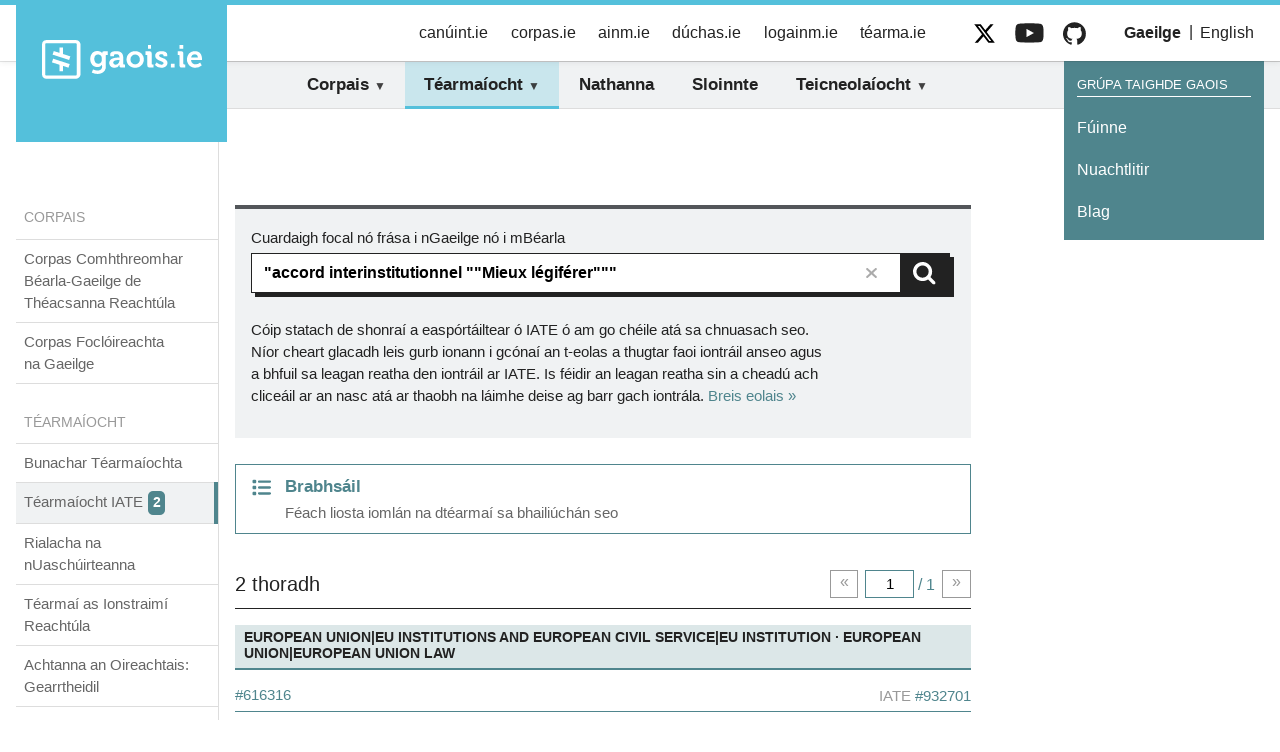

--- FILE ---
content_type: text/html
request_url: https://www.gaois.ie/ga/terminology?Query=%22accord+interinstitutionnel+%22%22Mieux+l%C3%A9gif%C3%A9rer%22%22%22
body_size: 59518
content:
<!doctype html>
<html class="no-js no-share" lang="ga">
	<head>
		<meta charset="utf-8" />
		<meta name="viewport" content="width=device-width" />

		
		<link href="../_app/immutable/assets/2.6b08bcb4.css" rel="stylesheet">
		<link href="../_app/immutable/assets/app.24a7caed.css" rel="stylesheet">
		<link href="../_app/immutable/assets/Source.e8208aca.css" rel="stylesheet">
		<link href="../_app/immutable/assets/fa-layers-text.0ed9d4da.css" rel="stylesheet">
		<link href="../_app/immutable/assets/44.def6f80e.css" rel="stylesheet">
		<link href="../_app/immutable/assets/PageNavigationList.6ea1bd2c.css" rel="stylesheet">
		<link href="../_app/immutable/assets/SearchResultCount.aa063ed3.css" rel="stylesheet">
		<link href="../_app/immutable/assets/index.c180ac17.css" rel="stylesheet">
		<link href="../_app/immutable/assets/Form.8af54379.css" rel="stylesheet">
		<link href="../_app/immutable/assets/MarkdownDocument.8da08e88.css" rel="stylesheet">
		<link href="../_app/immutable/assets/MetaSearch.3b6b35c0.css" rel="stylesheet">
		<link href="../_app/immutable/assets/PageContent.be96f19a.css" rel="stylesheet">
		<link href="../_app/immutable/assets/PageMeta.8eb4b3a5.css" rel="stylesheet">
		<link href="../_app/immutable/assets/PageNavigation.1340b887.css" rel="stylesheet">
		<link href="../_app/immutable/assets/ResultsFooter.314f5f05.css" rel="stylesheet">
		<link href="../_app/immutable/assets/ResultsHeader.6ad9c2e8.css" rel="stylesheet">
		<link href="../_app/immutable/assets/ResultsList.fb1cd84a.css" rel="stylesheet">
		<link href="../_app/immutable/assets/SearchInput.27afd1a8.css" rel="stylesheet">
		<link href="../_app/immutable/assets/Concept.6d550dda.css" rel="stylesheet"><title>'"accord interinstitutionnel ""Mieux légiférer"""' — Téarmaíocht / Téarmaíocht IATE | Grúpa taighde Gaois</title><!-- HEAD_svelte-1oq163z_START --><link rel="apple-touch-icon" sizes="180x180" href="/apple-touch-icon.png"><link rel="icon" type="image/png" sizes="32x32" href="/favicon-32x32.png"><link rel="mask-icon" color="#5bbad5" href="/safari-pinned-tab.svg"><meta name="msapplication-TileColor" content="#f4f6f9"> <meta property="og:title" content="'&quot;accord interinstitutionnel &quot;&quot;Mieux légiférer&quot;&quot;&quot;' — Téarmaíocht / Téarmaíocht IATE"> <meta property="og:site_name" content="Grúpa taighde Gaois"> <meta name="twitter:title" content="'&quot;accord interinstitutionnel &quot;&quot;Mieux légiférer&quot;&quot;&quot;' — Téarmaíocht / Téarmaíocht IATE | Grúpa taighde Gaois"><link rel="canonical" href="https://www.gaois.ie/ga/terminology?Query=%22accord+interinstitutionnel+%22%22Mieux+l%C3%A9gif%C3%A9rer%22%22%22&amp;PerPage=20&amp;Page=1"><link rel="alternate" href="https://www.gaois.ie/en/terminology?Query=%22accord+interinstitutionnel+%22%22Mieux+l%C3%A9gif%C3%A9rer%22%22%22&amp;PerPage=20&amp;Page=1" hreflang="en"><meta name="description" content="Bailiúchán téarmaí dlí agus reachtaíochta i nGaeilge a baineadh as bunachar ilteangach téarmaí an Aontais Eorpaigh."><meta property="og:description" content="Bailiúchán téarmaí dlí agus reachtaíochta i nGaeilge a baineadh as bunachar ilteangach téarmaí an Aontais Eorpaigh."><meta name="twitter:description" content="Bailiúchán téarmaí dlí agus reachtaíochta i nGaeilge a baineadh as bunachar ilteangach téarmaí an Aontais Eorpaigh."><meta name="keywords" content="bunachar téarmaíochta, téarmaí dlí, reachtaíocht na hÉireann, Rannóg an Aistriúcháin, LEX, grúpa taighde Gaois, Fiontar &amp; Scoil na Gaeilge, DCU"><meta property="og:type" content="website"><meta name="twitter:card" content="summary_large_image"><meta property="og:locale" content="ga_IE"><meta property="og:locale:alternate" content="en_GB"><meta property="og:url" content="https://www.gaois.ie/ga/terminology?Query=%22accord+interinstitutionnel+%22%22Mieux+l%C3%A9gif%C3%A9rer%22%22%22&amp;Page=1&amp;PerPage=20"><meta name="twitter:url" content="https://www.gaois.ie/ga/terminology?Query=%22accord+interinstitutionnel+%22%22Mieux+l%C3%A9gif%C3%A9rer%22%22%22&amp;Page=1&amp;PerPage=20"><meta property="og:image" content="https://www.gaois.ie/og.jpg"><meta name="twitter:image" content="https://www.gaois.ie/og.jpg"><!-- HEAD_svelte-1oq163z_END --><!-- HEAD_svelte-ni1cd_START --><script data-api="https://plausible.io/api/event" data-domain="gaois.ie" defer src="https://plausible.io/js/script.manual.file-downloads.js"></script> <script data-svelte-h="svelte-1fiupdl">window.plausible =
				window.plausible ||
				function () {
					(window.plausible.q = window.plausible.q || []).push(arguments);
				};</script><!-- HEAD_svelte-ni1cd_END -->
	</head>
	<body>
		<div>  <div class="skip svelte-1iahvzm"><a href="/ga/terminology#main" class="svelte-1iahvzm">Léim go príomhábhar an leathanaigh</a></div>   <header class="svelte-7uo0id"><h1 class="sr-only" data-svelte-h="svelte-cy4vvo">Gaois</h1> <nav class="svelte-7uo0id"><ul class="meta-nav svelte-7uo0id"><li class="site-logo svelte-7uo0id"><a href="/ga" aria-label="Baile" class="svelte-7uo0id"><img width="258" height="129" src="/gaois-logo.svg" alt="Gaois" class="svelte-7uo0id"></a></li> <li class="language-switcher svelte-7uo0id"><p class="sr-only">Roghnaigh teanga:</p> <ul class="svelte-7uo0id"><li class="svelte-7uo0id"><a href="/ga/terminology?Query=%22accord+interinstitutionnel+%22%22Mieux+l%C3%A9gif%C3%A9rer%22%22%22&amp;Page=1&amp;PerPage=20" class="svelte-7uo0id current"><span class="language-name svelte-7uo0id" data-svelte-h="svelte-hddelp"><span class="language-code svelte-7uo0id">Ga</span><span class="svelte-7uo0id">eilge</span></span></a></li> <li class="svelte-7uo0id"><a href="/en/terminology?Query=%22accord+interinstitutionnel+%22%22Mieux+l%C3%A9gif%C3%A9rer%22%22%22&amp;Page=1&amp;PerPage=20" class="svelte-7uo0id"><span class="language-name svelte-7uo0id" data-svelte-h="svelte-ph6a8l"><span class="language-code svelte-7uo0id">En</span><span class="svelte-7uo0id">glish</span></span></a></li></ul></li> <li class="svelte-7uo0id" data-svelte-h="svelte-1ogjfl7"><a class="gaois-site-link svelte-7uo0id" href="https://www.canuint.ie" rel="noopener">canúint.ie</a></li> <li class="svelte-7uo0id" data-svelte-h="svelte-17ebvty"><a class="gaois-site-link svelte-7uo0id" href="https://www.corpas.ie" rel="noopener">corpas.ie</a></li> <li class="svelte-7uo0id" data-svelte-h="svelte-x8r68a"><a class="gaois-site-link svelte-7uo0id" href="https://www.ainm.ie" rel="noopener">ainm.ie</a></li> <li class="svelte-7uo0id" data-svelte-h="svelte-2s98gd"><a class="gaois-site-link svelte-7uo0id" href="https://www.duchas.ie" rel="noopener">dúchas.ie</a></li> <li class="svelte-7uo0id" data-svelte-h="svelte-1g4ass8"><a class="gaois-site-link svelte-7uo0id" href="https://www.logainm.ie" rel="noopener">logainm.ie</a></li> <li class="svelte-7uo0id" data-svelte-h="svelte-1hbgki2"><a class="gaois-site-link svelte-7uo0id" href="https://www.tearma.ie" rel="noopener">téarma.ie</a></li>  <li class="social-link twitter-link svelte-7uo0id" data-svelte-h="svelte-17c78qm"><a rel="noopener noreferrer" target="_blank" href="https://twitter.com/gaois_ie" class="svelte-7uo0id"><img width="30" height="30" src="/x-twitter.svg" alt="X/Twitter" class="svelte-7uo0id"></a></li> <li class="social-link youtube-link svelte-7uo0id" data-svelte-h="svelte-121gu5"><a rel="noopener noreferrer" target="_blank" href="https://www.youtube.com/@gaois3453" class="svelte-7uo0id"><img width="30" height="21" src="/youtube.svg" alt="YouTube" class="svelte-7uo0id"></a></li> <li class="social-link github-link svelte-7uo0id" data-svelte-h="svelte-1xn3y49"><a rel="noopener noreferrer" target="_blank" href="https://github.com/gaois" class="svelte-7uo0id"><img width="30" height="30" src="/github.svg" alt="GitHub" class="svelte-7uo0id"></a></li> <li class="about-gaois-mobile svelte-7uo0id"><a data-sveltekit-preload-data="hover" href="/ga/about/info" class="svelte-7uo0id">Maidir le Gaois</a></li></ul> <h2 class="sr-only svelte-7uo0id">Ar an suíomh seo</h2> <div class="site-nav svelte-7uo0id"><div class="scrolling-menu svelte-7uo0id"><ul class="svelte-7uo0id unexpanded"><li class="expandable svelte-7uo0id"><button aria-expanded="false" aria-haspopup="true" class="svelte-7uo0id">Corpais</button> <ul data-sveltekit-preload-data="hover" role="menu" class="svelte-7uo0id"><li role="menuitem" class="svelte-7uo0id"><a href="/ga/corpora/parallel" class="svelte-7uo0id"><h3 class="svelte-7uo0id">Corpas Comhthreomhar Béarla‑Gaeilge de Théacsanna Reachtúla</h3> <p class="svelte-7uo0id">Corpas comhthreomhar é seo de mhíreanna ailínithe Béarla-Gaeilge ó théacsanna reachtúla na hÉireann agus ó reachtaíocht an Aontais Eorpaigh.</p></a></li> <li role="menuitem" class="svelte-7uo0id"><a href="/ga/corpora/lexicography" class="svelte-7uo0id"><h3 class="svelte-7uo0id">Corpas Foclóireachta na Gaeilge</h3> <p class="svelte-7uo0id">Acmhainn chorpais do thionscadal foclóireachta Fhoras na Gaeilge.</p></a></li></ul></li> <li class="expandable svelte-7uo0id"><button aria-expanded="false" aria-haspopup="true" class="svelte-7uo0id selected">Téarmaíocht</button> <ul data-sveltekit-preload-data="hover" role="menu" class="svelte-7uo0id"><li role="menuitem" class="svelte-7uo0id"><a href="/ga/terminology" class="svelte-7uo0id"><h3 class="svelte-7uo0id">Bunachar Téarmaíochta</h3> <p class="svelte-7uo0id">Cuardaigh na bailiúcháin uile inár mbunachar téarmaí dlí agus reachtaíochta de chuid na hÉireann agus iontrálacha Gaeilge ó IATE.</p></a></li> <li role="menuitem" class="svelte-7uo0id"><a href="/ga/terminology/fiat" class="svelte-7uo0id"><h3 class="svelte-7uo0id">Téarmaíocht IATE</h3> <p class="svelte-7uo0id">Iontrálacha ó bhunachar téarmaíochta idirinstitiúideach an AE a bhfuil ábhar Gaeilge iontu.</p></a></li> <li role="menuitem" class="svelte-7uo0id"><a href="/ga/terminology/rialacha" class="svelte-7uo0id"><h3 class="svelte-7uo0id">Rialacha na nUaschúirteanna</h3> <p class="svelte-7uo0id">Bailiúchán téarmaí dlí a baineadh as Rialacha na nUaschúirteanna.</p></a></li> <li role="menuitem" class="svelte-7uo0id"><a href="/ga/terminology/tir" class="svelte-7uo0id"><h3 class="svelte-7uo0id">Téarmaí as Ionstraimí Reachtúla</h3> <p class="svelte-7uo0id">Bailiúchán ilghnéitheach téarmaí a baineadh as Ionstraimí Reachtúla.</p></a></li> <li role="menuitem" class="svelte-7uo0id"><a href="/ga/terminology/achtanna" class="svelte-7uo0id"><h3 class="svelte-7uo0id">Achtanna an Oireachtais: Gearrtheidil</h3> <p class="svelte-7uo0id">Gearrtheidil na nAchtanna uile a rith an tOireachtas ón mbliain 1922 go dtí an lá atá inniu ann.</p></a></li> <li role="menuitem" class="svelte-7uo0id"><a href="/ga/terminology/tearmaidli" class="svelte-7uo0id"><h3 class="svelte-7uo0id"><em>Téarmaí Dlí</em></h3> <p class="svelte-7uo0id">Foclóir dátheangach téarmaí dlí.</p></a></li> <li role="menuitem" class="svelte-7uo0id"><a href="/ga/terminology/focalsachu" class="svelte-7uo0id"><h3 class="svelte-7uo0id"><em>Focal sa Chúirt</em></h3> <p class="svelte-7uo0id">Foclóir Béarla-Gaeilge agus Gaeilge-Béarla de théarmaí dlí agus de theilgin chainte an dlí.</p></a></li> <li role="menuitem" class="svelte-7uo0id"><a href="/ga/terminology/covid-19" class="svelte-7uo0id"><h3 class="svelte-7uo0id">Téarmaíocht COVID-19</h3> <p class="svelte-7uo0id">Bailiúchán téarmaíochta dátheangach a bhaineann le paindéim COVID-19.</p></a></li> <li role="menuitem" class="svelte-7uo0id"><a href="/ga/terminology/drigaois" class="svelte-7uo0id"><h3 class="svelte-7uo0id">Buanchoimeád Digiteach</h3> <p class="svelte-7uo0id">Cnuasach téarmaí a bhaineann leis an gcartlannú agus an buanchoimeád digiteach.</p></a></li></ul></li> <li class="svelte-7uo0id"><a href="/ga/idioms" class="svelte-7uo0id">Nathanna</a></li> <li class="svelte-7uo0id"><a href="/ga/surnames" class="svelte-7uo0id">Sloinnte</a></li> <li class="expandable right-aligned svelte-7uo0id"><button aria-expanded="false" aria-haspopup="true" class="svelte-7uo0id">Teicneolaíocht</button> <ul data-sveltekit-preload-data="hover" role="menu" class="svelte-7uo0id"><li role="menuitem" class="svelte-7uo0id"><a href="/ga/technology/data" class="svelte-7uo0id"><h3 class="svelte-7uo0id">Sonraí Oscailte</h3> <p class="svelte-7uo0id">Comhéadain feidhmchláir (API) agus acmhainní sonraí oscailte eile atá forbartha ag grúpa taighde Gaois.</p></a></li> <li role="menuitem" class="svelte-7uo0id"><a href="/ga/technology/software" class="svelte-7uo0id"><h3 class="svelte-7uo0id">Bogearraí</h3> <p class="svelte-7uo0id">Bogearraí foinse-oscailte (OSS) atá forbartha ag grúpa taighde Gaois.</p></a></li> <li role="menuitem" class="svelte-7uo0id"><a href="https://docs.gaois.ie/ga" rel="noopener noreferrer" target="_blank" class="svelte-7uo0id"><h3 class="svelte-7uo0id">Doiciméadacht</h3> <p class="svelte-7uo0id">Doiciméadacht theicniúil dár gcuid API agus bogearraí foinse-oscailte.</p></a></li> <li role="menuitem" class="svelte-7uo0id"><a href="/ga/technology/developers" class="svelte-7uo0id"><h3 class="svelte-7uo0id">Mol na bhForbróirí</h3> <p class="svelte-7uo0id">Cruthaigh cuntas forbóra agus déan bainistíocht ar do chuid eochracha API.</p></a></li></ul></li> <li class="dcu svelte-7uo0id"><a rel="noopener" href="https://dcu.ie" class="svelte-7uo0id"><img width="114" height="125" srcset="https://doras.gaois.ie/gaois/gaois-site-dcu.png?width=114&amp;height=125&amp;quality=70, https://doras.gaois.ie/gaois/gaois-site-dcu.png?width=228&amp;height=250&amp;quality=70 2x" src="https://doras.gaois.ie/gaois/gaois-site-dcu.png" alt="Ollscoil Chathair Bhaile Átha Cliath"></a></li></ul></div></div> <div class="gaois-nav svelte-7uo0id"><h2 class="svelte-7uo0id">Grúpa taighde Gaois</h2> <ul class="svelte-7uo0id"><li class="svelte-7uo0id"><a data-sveltekit-preload-data="hover" href="/ga/about" class="svelte-7uo0id">Fúinne</a></li> <li class="svelte-7uo0id"><a href="/ga/newsletter" class="svelte-7uo0id">Nuachtlitir</a></li> <li class="svelte-7uo0id"><a data-sveltekit-preload-data="hover" href="/ga/blog" class="svelte-7uo0id">Blag</a></li></ul></div></nav> </header> <main id="main" class="svelte-1iahvzm">  <div class="svelte-v7f43j"><div class="svelte-198qs7c"><nav><h2 class="svelte-1h628gz">Corpais</h2> <ul class="svelte-1h628gz"><li class="svelte-1ft56w8"><a href="/ga/corpora/parallel/?Page=1&amp;PerPage=50&amp;Query=%22accord+interinstitutionnel+%22%22Mieux+l%C3%A9gif%C3%A9rer%22%22%22&amp;Language=ga&amp;SearchMode=exact">Corpas Comhthreomhar Béarla‑Gaeilge de Théacsanna Reachtúla </a> </li> <li class="svelte-1ft56w8"><a href="/ga/corpora/lexicography/in/?Page=1&amp;PerPage=50&amp;Query=%22accord+interinstitutionnel+%22%22Mieux+l%C3%A9gif%C3%A9rer%22%22%22&amp;SearchMode=exact"><!-- HTML_TAG_START -->Corpas Foclóireachta na&nbsp;Gaeilge<!-- HTML_TAG_END --> </a> </li> </ul> </nav> </div> <nav><h2 class="svelte-1h628gz">Téarmaíocht</h2> <ul class="svelte-1h628gz"><li class="svelte-1ft56w8"><a data-sveltekit-preload-data="hover" href="/ga/terminology">Bunachar Téarmaíochta</a> </li> <li class="svelte-1ft56w8 selected"><a href="/ga/terminology/fiat?Query=&quot;accord interinstitutionnel &quot;&quot;Mieux légiférer&quot;&quot;&quot;"><!-- HTML_TAG_START -->Téarmaíocht IATE<!-- HTML_TAG_END --> <span aria-label="2 thoradh" class="svelte-l5kqn1">2</span></a>  </li><li class="svelte-1ft56w8"><a href="/ga/terminology/rialacha?Query=&quot;accord interinstitutionnel &quot;&quot;Mieux légiférer&quot;&quot;&quot;"><!-- HTML_TAG_START -->Rialacha na nUaschúirteanna<!-- HTML_TAG_END --> </a>  </li><li class="svelte-1ft56w8"><a href="/ga/terminology/tir?Query=&quot;accord interinstitutionnel &quot;&quot;Mieux légiférer&quot;&quot;&quot;"><!-- HTML_TAG_START -->Téarmaí as Ionstraimí Reachtúla<!-- HTML_TAG_END --> </a>  </li><li class="svelte-1ft56w8"><a href="/ga/terminology/achtanna?Query=&quot;accord interinstitutionnel &quot;&quot;Mieux légiférer&quot;&quot;&quot;"><!-- HTML_TAG_START -->Achtanna an Oireachtais: Gearrtheidil<!-- HTML_TAG_END --> </a>  </li><li class="svelte-1ft56w8"><a href="/ga/terminology/tearmaidli?Query=&quot;accord interinstitutionnel &quot;&quot;Mieux légiférer&quot;&quot;&quot;"><!-- HTML_TAG_START --><em>Téarmaí Dlí</em><!-- HTML_TAG_END --> </a>  </li><li class="svelte-1ft56w8"><a href="/ga/terminology/focalsachu?Query=&quot;accord interinstitutionnel &quot;&quot;Mieux légiférer&quot;&quot;&quot;"><!-- HTML_TAG_START --><em>Focal sa Chúirt</em><!-- HTML_TAG_END --> </a>  </li><li class="svelte-1ft56w8"><a href="/ga/terminology/covid-19?Query=&quot;accord interinstitutionnel &quot;&quot;Mieux légiférer&quot;&quot;&quot;"><!-- HTML_TAG_START -->Téarmaíocht COVID-19<!-- HTML_TAG_END --> </a>  </li><li class="svelte-1ft56w8"><a href="/ga/terminology/drigaois?Query=&quot;accord interinstitutionnel &quot;&quot;Mieux légiférer&quot;&quot;&quot;"><!-- HTML_TAG_START -->Buanchoimeád Digiteach<!-- HTML_TAG_END --> </a>  </li></ul> </nav> </div> <div class="container svelte-486d4f"><div class="content svelte-486d4f"><div class="svelte-zfodqd"><form role="search"><label class="search-label" for="query"><!-- HTML_TAG_START -->Cuardaigh focal nó frása i nGaeilge nó i&nbsp;mBéarla<!-- HTML_TAG_END --></label>  <div class="svelte-1byt726"><input id="query" name="Query" class="input svelte-1byt726" type="text" value="&quot;accord interinstitutionnel &quot;&quot;Mieux légiférer&quot;&quot;&quot;">  <button class="clear requires-js svelte-1byt726" type="reset"><span class="sr-only">Glan</span> <span class="icon svelte-1byt726"> <svg class="svelte-fa svelte-fa-base undefined svelte-jwsjca" viewBox="0 0 384 512" aria-hidden="true" role="img" xmlns="http://www.w3.org/2000/svg"><g transform="translate(192 256)" transform-origin="96 0"><g transform="translate(0,0) scale(1,1)"><path d="M342.6 150.6c12.5-12.5 12.5-32.8 0-45.3s-32.8-12.5-45.3 0L192 210.7 86.6 105.4c-12.5-12.5-32.8-12.5-45.3 0s-12.5 32.8 0 45.3L146.7 256 41.4 361.4c-12.5 12.5-12.5 32.8 0 45.3s32.8 12.5 45.3 0L192 301.3 297.4 406.6c12.5 12.5 32.8 12.5 45.3 0s12.5-32.8 0-45.3L237.3 256 342.6 150.6z" fill="currentColor" transform="translate(-192 -256)"></path></g></g></svg></span></button> <button class="submit svelte-1byt726" type="submit" aria-label="Cuardaigh"><img src="/search.svg" alt="" class="svelte-1byt726"></button></div>   <p>Cóip statach de shonraí a easpórtáiltear ó IATE ó am go chéile atá sa chnuasach seo.
						Níor cheart glacadh leis gurb ionann i gcónaí an t-eolas a thugtar faoi iontráil anseo
						agus a bhfuil sa leagan reatha den iontráil ar IATE. Is féidir an leagan reatha sin a
						cheadú ach cliceáil ar an nasc atá ar thaobh na láimhe deise ag barr gach iontrála. <a data-sveltekit-preload-data="hover" href="/ga/terminology/fiat">Breis eolais »</a></p> <input name="PerPage" type="hidden" value="20"></form> </div> <div class="svelte-18ly7xw"><nav class="svelte-1gezz2s"><a data-sveltekit-preload-data="hover" href="/ga/terminology/fiat/terms" class="svelte-1gezz2s"><div class="icon svelte-1gezz2s"> <svg class="svelte-fa svelte-fa-base undefined svelte-jwsjca" viewBox="0 0 512 512" aria-hidden="true" role="img" xmlns="http://www.w3.org/2000/svg"><g transform="translate(256 256)" transform-origin="128 0"><g transform="translate(0,0) scale(1,1)"><path d="M40 48C26.7 48 16 58.7 16 72v48c0 13.3 10.7 24 24 24H88c13.3 0 24-10.7 24-24V72c0-13.3-10.7-24-24-24H40zM192 64c-17.7 0-32 14.3-32 32s14.3 32 32 32H480c17.7 0 32-14.3 32-32s-14.3-32-32-32H192zm0 160c-17.7 0-32 14.3-32 32s14.3 32 32 32H480c17.7 0 32-14.3 32-32s-14.3-32-32-32H192zm0 160c-17.7 0-32 14.3-32 32s14.3 32 32 32H480c17.7 0 32-14.3 32-32s-14.3-32-32-32H192zM16 232v48c0 13.3 10.7 24 24 24H88c13.3 0 24-10.7 24-24V232c0-13.3-10.7-24-24-24H40c-13.3 0-24 10.7-24 24zM40 368c-13.3 0-24 10.7-24 24v48c0 13.3 10.7 24 24 24H88c13.3 0 24-10.7 24-24V392c0-13.3-10.7-24-24-24H40z" fill="currentColor" transform="translate(-256 -256)"></path></g></g></svg></div> <div class="text">Brabhsáil <span class="svelte-1gezz2s"><!-- HTML_TAG_START -->Féach liosta iomlán na dtéarmaí sa bhailiúchán seo<!-- HTML_TAG_END --></span></div></a> </nav> </div> <div class="svelte-1t0rq15"><div class="svelte-tv2k5k"><h2>2 thoradh</h2> <nav class="svelte-1cij7e9"><a class="back-link svelte-1cij7e9 disabled" aria-label="An leathanach roimhe seo" href="/ga/terminology?Query=%22accord+interinstitutionnel+%22%22Mieux+l%C3%A9gif%C3%A9rer%22%22%22&amp;Page=1&amp;PerPage=20" data-sveltekit-noscroll>«</a> <a class="forward-link svelte-1cij7e9 disabled" aria-label="An chéad leathanach eile" href="/ga/terminology?Query=%22accord+interinstitutionnel+%22%22Mieux+l%C3%A9gif%C3%A9rer%22%22%22&amp;Page=1&amp;PerPage=20" data-sveltekit-noscroll>»</a> <form class="svelte-1cij7e9"><label><span class="sr-only">An uimhir leathanaigh</span> <input class="svelte-1cij7e9" value="1"> / 1</label> <input name="Query" type="hidden" value="&quot;accord interinstitutionnel &quot;&quot;Mieux légiférer&quot;&quot;&quot;" class="svelte-1cij7e9"><input name="PerPage" type="hidden" value="20" class="svelte-1cij7e9"></form> </nav> </div> <ol class="svelte-ag6rs2"><li><article class="svelte-cq97ot"><header class="svelte-cq97ot"><div class="domains svelte-cq97ot">EUROPEAN UNION|EU institutions and European civil service|EU institution · EUROPEAN UNION|European Union law</div> <div class="ids svelte-cq97ot"><h3 class="svelte-cq97ot"><a href="/ga/terminology/fiat/616316" class="svelte-cq97ot">#616316</a></h3> <span class="iate svelte-cq97ot"><span class="iate-inner svelte-cq97ot">IATE <a href="https://iate.europa.eu/entry/result/932701/all" rel="nofollow nopener noreferrer" target="_blank" class="svelte-cq97ot">#932701</a></span></span></div></header> <dl class="svelte-pu4a99"><dt class="svelte-pu4a99"><a class="wording svelte-pu4a99" href="/ga/terminology?Query=comhaont%C3%BA+idirinstit%C3%BAideach+maidir+le+reacht%C3%B3ireacht+n%C3%ADos+fearr">comhaontú idirinstitúideach maidir le reachtóireacht níos fearr </a> <span class="reference svelte-pu4a99"><span class="label svelte-pu4a99">Tagairt</span> <!-- HTML_TAG_START -->Faomhadh an téarma seo mar chuid de Thionscadal Lex<!-- HTML_TAG_END --> </span></dt> <dd class="isoCode svelte-pu4a99" data-svelte-h="svelte-1an7bgp">ga</dd>  </dl> <dl class="svelte-biq4xb"><dt class="svelte-biq4xb"><!-- HTML_TAG_START --><a href='/ga/terminology?Query=%22Interinstitutionelle+Vereinbarung+-+%22%22Bessere+Rechtsetzung%22%22%22'>"Interinstitutionelle Vereinbarung - ""Bessere Rechtsetzung"""</a><!-- HTML_TAG_END --></dt><dd class="isoCode svelte-biq4xb">de</dd> <dd class="svelte-biq4xb"><span class="label svelte-biq4xb">Nóta</span> <!-- HTML_TAG_START -->"Wurde ersetzt durch die Interinstitutionelle Vereinbarung zwischen dem Europäischen Parlament, dem Rat der Europäischen Union und der Europäischen Kommission über bessere Rechtsetzung vom 13. April 2016 IATE:3567434  XREF: bessere Rechtsetzung IATE:929367&lt;&gt;&lt;&gt;&lt;&gt;&lt;&gt;&lt;&gt;&lt;&gt;&lt;&gt;&lt;&gt;&lt;&gt;&lt;&gt;&lt;&gt;&lt;&gt;&lt;&gt;"<!-- HTML_TAG_END -->  </dd></dl><dl class="svelte-biq4xb"><dt class="svelte-biq4xb"><!-- HTML_TAG_START --><a href='/ga/terminology?Query=Interinstitutional+agreement+on+better+law-making'>Interinstitutional agreement on better law-making</a> | <a href='/ga/terminology?Query=Interinstitutional+agreement+on+better+lawmaking'>Interinstitutional agreement on better lawmaking</a> | <a href='/ga/terminology?Query=IIA'>IIA</a><!-- HTML_TAG_END --></dt><dd class="isoCode svelte-biq4xb">en</dd>   <dd class="svelte-biq4xb"><span class="label svelte-biq4xb">Nóta</span> <!-- HTML_TAG_START -->"OJ C 321, 31.12.2003, p. 1.Replaced by the Interinstitutional Agreement on Better Law-Making of 13 April 2016 ( IATE:3567434 )."<!-- HTML_TAG_END -->  </dd></dl><dl class="svelte-biq4xb"><dt class="svelte-biq4xb"><!-- HTML_TAG_START --><a href='/ga/terminology?Query=%22accord+interinstitutionnel+%22%22Mieux+l%C3%A9gif%C3%A9rer%22%22%22'>"accord interinstitutionnel ""Mieux légiférer"""</a><!-- HTML_TAG_END --></dt><dd class="isoCode svelte-biq4xb">fr</dd> <dd class="svelte-biq4xb"><span class="label svelte-biq4xb">Sainmhíniú</span> <!-- HTML_TAG_START -->accord par lequel le Parlement européen, le Conseil de l'Union européenne et la Commission des Communautés européennes conviennent d'améliorer la qualité de la législation par une série d'initiatives et de procédures<!-- HTML_TAG_END --> <span class="reference svelte-biq4xb"><span class="label svelte-biq4xb">Tagairt</span> <!-- HTML_TAG_START -->"Accord interinstitutionnel - ""Mieux légiférer"", point 1, CELEX:32003Q1231(01)/fr"<!-- HTML_TAG_END --> </span> </dd><dd class="svelte-biq4xb"><span class="label svelte-biq4xb">Nóta</span> <!-- HTML_TAG_START -->"Voir aussi: Mieux légiférer [IATE:929367 ]NB: Cet accord a été remplacé en 2016 par remplacé par un nouvel accord interinstitutionnel ""Mieux légiférer (qui avait été appelé initialement dans la proposition de la Commission ""accord interinstitutionnel relatif à l'amélioration de la réglementation""), IATE:3567434 ."<!-- HTML_TAG_END -->  </dd></dl> </article> </li><li><article class="svelte-cq97ot"><header class="svelte-cq97ot"><div class="domains svelte-cq97ot">EUROPEAN UNION|European Union law</div> <div class="ids svelte-cq97ot"><h3 class="svelte-cq97ot"><a href="/ga/terminology/fiat/654847" class="svelte-cq97ot">#654847</a></h3> <span class="iate svelte-cq97ot"><span class="iate-inner svelte-cq97ot">IATE <a href="https://iate.europa.eu/entry/result/3567434/all" rel="nofollow nopener noreferrer" target="_blank" class="svelte-cq97ot">#3567434</a></span></span></div></header> <dl class="svelte-pu4a99"><dt class="svelte-pu4a99"><a class="wording svelte-pu4a99" href="/ga/terminology?Query=Comhaont%C3%BA+Idirinstiti%C3%BAideach+maidir+le+Reacht%C3%B3ireacht+N%C3%ADos+Fearr">Comhaontú Idirinstitiúideach maidir le Reachtóireacht Níos Fearr </a> <span class="reference svelte-pu4a99"><span class="label svelte-pu4a99">Tagairt</span> <!-- HTML_TAG_START -->Faomhadh an téarma seo mar chuid de Thionscadal Lex<!-- HTML_TAG_END --> </span></dt> <dd class="isoCode svelte-pu4a99" data-svelte-h="svelte-1an7bgp">ga</dd>  <dd class="svelte-pu4a99"><span class="label svelte-pu4a99">Comhthéacs</span> <!-- HTML_TAG_START -->'Tá sé tábhachtach, go háirithe, go rachadh an Coimisiún i mbun comhairliúcháin iomchuí le linn a chuid oibre ullmhúcháin, lena n-áirítear ar leibhéal saineolaithe, agus go ndéanfar na comhairliúcháin sin i gcomhréir leis na prionsabail a leagtar síos i gComhaontú Idirinstitiúideach maidir le Reachtóireacht Níos Fearr an 13 Aibreán 2016.'<!-- HTML_TAG_END --> <span class="reference svelte-pu4a99"><span class="label svelte-pu4a99">Tagairt</span> <!-- HTML_TAG_START -->"Comhaontú Idirinstitiúideach maidir le reachtóireacht níos fearr, CELEX:32016Q0512(01)/GA"<!-- HTML_TAG_END --> </span> </dd></dl> <dl class="svelte-biq4xb"><dt class="svelte-biq4xb"><!-- HTML_TAG_START --><a href='/ga/terminology?Query=Interinstitutionelle+Vereinbarung+zwischen+dem+Europ%C3%A4ischen+Parlament%2C+dem+Rat+der+Europ%C3%A4ischen+Union+und+der+Europ%C3%A4ischen+Kommission+%C3%BCber+bessere+Rechtsetzung'>Interinstitutionelle Vereinbarung zwischen dem Europäischen Parlament, dem Rat der Europäischen Union und der Europäischen Kommission über bessere Rechtsetzung</a> | <a href='/ga/terminology?Query=Interinstitutionelle+Vereinbarung+%C3%BCber+bessere+Rechtsetzung'>Interinstitutionelle Vereinbarung über bessere Rechtsetzung</a><!-- HTML_TAG_END --></dt><dd class="isoCode svelte-biq4xb">de</dd>  <dd class="svelte-biq4xb"><span class="label svelte-biq4xb">Sainmhíniú</span> <!-- HTML_TAG_START -->Vereinbarung, mit der die drei Organe übereinkommen, mit einer Reihe von Initiativen und Verfahren eine bessere Rechtsetzung anzustreben, z.B. dass die Rechtsvorschriften der Union verständlich und klar formuliert sein, den Bürgern, Verwaltungen und Unternehmen ein leichtes Verständnis ihrer Rechte und Pflichten ermöglichen, angemessene Berichterstattungs-, Überwachungs- und Evaluierungsvorschriften enthalten, Überregulierung und Verwaltungsaufwand vermeiden und sich leicht umsetzen lassen sollten<!-- HTML_TAG_END --> <span class="reference svelte-biq4xb"><span class="label svelte-biq4xb">Tagairt</span> <!-- HTML_TAG_START -->"Council-DE, nach Interinstitutionelle Vereinbarung zwischen dem Europäischen Parlament, dem Rat der Europäischen Union und der Europäischen Kommission über bessere Rechtsetzung, Nrn.1 bis 3 (ABl. L_123/2016, S.1) CELEX:32016Q0512(01)/DE"<!-- HTML_TAG_END --> </span> </dd><dd class="svelte-biq4xb"><span class="label svelte-biq4xb">Nóta</span> <!-- HTML_TAG_START -->"- Am 13.4.2016 angenommen  - Ersetzt die Interinstitutionelle Vereinbarung ""Bessere Rechtsetzung"" IATE:932701 vom 16. Dezember 2003 und den Interinstitutionellen Gemeinsamen Ansatz für die Folgenabschätzung vom November 2005"<!-- HTML_TAG_END -->  </dd></dl><dl class="svelte-biq4xb"><dt class="svelte-biq4xb"><!-- HTML_TAG_START --><a href='/ga/terminology?Query=Interinstitutional+Agreement+on+Better+Law-Making'>Interinstitutional Agreement on Better Law-Making</a> | <a href='/ga/terminology?Query=IIA'>IIA</a> | <a href='/ga/terminology?Query=Interinstitutional+Agreement+on+Better+Regulation'>Interinstitutional Agreement on Better Regulation</a> | <a href='/ga/terminology?Query=Inter-institutional+Agreement+on+Better+Regulation'>Inter-institutional Agreement on Better Regulation</a> | <a href='/ga/terminology?Query=interinstitutional+agreement+on+better+lawmaking'>interinstitutional agreement on better lawmaking</a> | <a href='/ga/terminology?Query=interinstitutional+agreement+on+better+law-making'>interinstitutional agreement on better law-making</a> | <a href='/ga/terminology?Query=Interinstitutional+Agreement+of+13+April+2016+on+Better+Law-Making'>Interinstitutional Agreement of 13 April 2016 on Better Law-Making</a><!-- HTML_TAG_END --></dt><dd class="isoCode svelte-biq4xb">en</dd>       <dd class="svelte-biq4xb"><span class="label svelte-biq4xb">Nóta</span> <!-- HTML_TAG_START -->"- Adopted on 13 April 2016 - Replaces the 2003 Interinstitutional agreement on better law-making [ IATE:932701 ] and the 2005 Interinstitutional Common Approach to Impact Assessment.See also IATE:929367 (better regulation / better law-making)."<!-- HTML_TAG_END -->  </dd></dl><dl class="svelte-biq4xb"><dt class="svelte-biq4xb"><!-- HTML_TAG_START --><a href='/ga/terminology?Query=accord+interinstitutionnel+%C2%ABMieux+l%C3%A9gif%C3%A9rer%C2%BB'>accord interinstitutionnel «Mieux légiférer»</a> | <a href='/ga/terminology?Query=accord+interinstitutionnel+relatif+%C3%A0+l%27am%C3%A9lioration+de+la+r%C3%A9glementation'>accord interinstitutionnel relatif à l'amélioration de la réglementation</a><!-- HTML_TAG_END --></dt><dd class="isoCode svelte-biq4xb">fr</dd>  <dd class="svelte-biq4xb"><span class="label svelte-biq4xb">Nóta</span> <!-- HTML_TAG_START -->"- Accord adopté le 13 avril 2016- Remplace l'accord interinstitutionnel précédent, en vigueur depuis 2003.Voir aussi:- IATE:929367 ""Mieux légiférer""- IATE:932701 accord interinstitutionnel ""Mieux légiférer"", de 2003- IATE:3547591 programme REFITet le site Commission européenne &gt; Mieux légiférer, <a href="http://ec.europa.eu/smart-regulation/index_fr.htm" rel="noopener noreferrer" target="_blank">http://ec.europa.eu/smart-regulation/index_fr.htm</a> [9.6.2016]"<!-- HTML_TAG_END -->  </dd></dl> </article> </li> </ol> <div class="svelte-1qce3tn"><nav class="svelte-1cij7e9"><a class="back-link svelte-1cij7e9 disabled" aria-label="An leathanach roimhe seo" href="/ga/terminology?Query=%22accord+interinstitutionnel+%22%22Mieux+l%C3%A9gif%C3%A9rer%22%22%22&amp;Page=1&amp;PerPage=20">«</a> <a class="forward-link svelte-1cij7e9 disabled" aria-label="An chéad leathanach eile" href="/ga/terminology?Query=%22accord+interinstitutionnel+%22%22Mieux+l%C3%A9gif%C3%A9rer%22%22%22&amp;Page=1&amp;PerPage=20">»</a> <form class="svelte-1cij7e9"><label><span class="sr-only">An uimhir leathanaigh</span> <input class="svelte-1cij7e9" value="1"> / 1</label> <input name="Query" type="hidden" value="&quot;accord interinstitutionnel &quot;&quot;Mieux légiférer&quot;&quot;&quot;" class="svelte-1cij7e9"><input name="PerPage" type="hidden" value="20" class="svelte-1cij7e9"></form> </nav> </div> </div></div> </div></main> <footer class="svelte-prkzvd"><h2 class="svelte-prkzvd">Páirtnéirí</h2> <ul class="partners-list svelte-prkzvd"><li><a rel="noopener noreferrer" target="_blank" href="https://www.gov.ie/ga/an-roinn-forbartha-tuaithe-agus-pobail-agus-gaeltachta/" class="svelte-prkzvd"><picture class="svelte-z4nbb6"><source srcset="https://doras.gaois.ie/gaois/gaois-site-rftpg.png?height=51&amp;quality=70&amp;format=webp, https://doras.gaois.ie/gaois/gaois-site-rftpg.png?height=102&amp;quality=70&amp;format=webp 2x" media="(max-width: 599px)" type="image/webp"> <source srcset="https://doras.gaois.ie/gaois/gaois-site-rftpg.png?height=51&amp;quality=70, https://doras.gaois.ie/gaois/gaois-site-rftpg.png?height=102&amp;quality=70 2x" media="(max-width: 599px)"> <source srcset="https://doras.gaois.ie/gaois/gaois-site-rftpg.png?height=61&amp;quality=70&amp;format=webp, https://doras.gaois.ie/gaois/gaois-site-rftpg.png?height=122&amp;quality=70&amp;format=webp 2x" media="(max-width: 999px)" type="image/webp"> <source srcset="https://doras.gaois.ie/gaois/gaois-site-rftpg.png?height=61&amp;quality=70, https://doras.gaois.ie/gaois/gaois-site-rftpg.png?height=122&amp;quality=70 2x" media="(max-width: 999px)"> <source srcset="https://doras.gaois.ie/gaois/gaois-site-rftpg.png?height=74&amp;quality=70&amp;format=webp, https://doras.gaois.ie/gaois/gaois-site-rftpg.png?height=148&amp;quality=70&amp;format=webp 2x" type="image/webp"> <img height="74" srcset="https://doras.gaois.ie/gaois/gaois-site-rftpg.png?height=74&amp;quality=70, https://doras.gaois.ie/gaois/gaois-site-rftpg.png?height=148&amp;quality=70 2x" src="https://doras.gaois.ie/gaois/gaois-site-rftpg.png" alt="An Roinn Forbartha Tuaithe agus Pobail agus Gaeltachta">  </picture></a> </li><li><a rel="noopener noreferrer" target="_blank" href="https://www.gov.ie/ga/an-roinn-forbartha-tuaithe-agus-pobail-agus-gaeltachta/" class="svelte-prkzvd"><picture class="svelte-z4nbb6"><source srcset="https://doras.gaois.ie/gaois/gaois-site-straiteis.jpg?height=51&amp;quality=70&amp;format=webp, https://doras.gaois.ie/gaois/gaois-site-straiteis.jpg?height=102&amp;quality=70&amp;format=webp 2x" media="(max-width: 599px)" type="image/webp"> <source srcset="https://doras.gaois.ie/gaois/gaois-site-straiteis.jpg?height=51&amp;quality=70, https://doras.gaois.ie/gaois/gaois-site-straiteis.jpg?height=102&amp;quality=70 2x" media="(max-width: 599px)"> <source srcset="https://doras.gaois.ie/gaois/gaois-site-straiteis.jpg?height=61&amp;quality=70&amp;format=webp, https://doras.gaois.ie/gaois/gaois-site-straiteis.jpg?height=122&amp;quality=70&amp;format=webp 2x" media="(max-width: 999px)" type="image/webp"> <source srcset="https://doras.gaois.ie/gaois/gaois-site-straiteis.jpg?height=61&amp;quality=70, https://doras.gaois.ie/gaois/gaois-site-straiteis.jpg?height=122&amp;quality=70 2x" media="(max-width: 999px)"> <source srcset="https://doras.gaois.ie/gaois/gaois-site-straiteis.jpg?height=74&amp;quality=70&amp;format=webp, https://doras.gaois.ie/gaois/gaois-site-straiteis.jpg?height=148&amp;quality=70&amp;format=webp 2x" type="image/webp"> <img height="74" srcset="https://doras.gaois.ie/gaois/gaois-site-straiteis.jpg?height=74&amp;quality=70, https://doras.gaois.ie/gaois/gaois-site-straiteis.jpg?height=148&amp;quality=70 2x" src="https://doras.gaois.ie/gaois/gaois-site-straiteis.jpg" alt="Straitéis 20 Bliain don Ghaeilge">  </picture></a> </li><li><a rel="noopener noreferrer" target="_blank" href="https://www.lottery.ie/?lang=ga" class="svelte-prkzvd"><picture class="svelte-z4nbb6"><source srcset="https://doras.gaois.ie/gaois/gaois-site-crannchur.png?height=51&amp;quality=70&amp;format=webp, https://doras.gaois.ie/gaois/gaois-site-crannchur.png?height=102&amp;quality=70&amp;format=webp 2x" media="(max-width: 599px)" type="image/webp"> <source srcset="https://doras.gaois.ie/gaois/gaois-site-crannchur.png?height=51&amp;quality=70, https://doras.gaois.ie/gaois/gaois-site-crannchur.png?height=102&amp;quality=70 2x" media="(max-width: 599px)"> <source srcset="https://doras.gaois.ie/gaois/gaois-site-crannchur.png?height=61&amp;quality=70&amp;format=webp, https://doras.gaois.ie/gaois/gaois-site-crannchur.png?height=122&amp;quality=70&amp;format=webp 2x" media="(max-width: 999px)" type="image/webp"> <source srcset="https://doras.gaois.ie/gaois/gaois-site-crannchur.png?height=61&amp;quality=70, https://doras.gaois.ie/gaois/gaois-site-crannchur.png?height=122&amp;quality=70 2x" media="(max-width: 999px)"> <source srcset="https://doras.gaois.ie/gaois/gaois-site-crannchur.png?height=74&amp;quality=70&amp;format=webp, https://doras.gaois.ie/gaois/gaois-site-crannchur.png?height=148&amp;quality=70&amp;format=webp 2x" type="image/webp"> <img height="74" srcset="https://doras.gaois.ie/gaois/gaois-site-crannchur.png?height=74&amp;quality=70, https://doras.gaois.ie/gaois/gaois-site-crannchur.png?height=148&amp;quality=70 2x" src="https://doras.gaois.ie/gaois/gaois-site-crannchur.png" alt="An Crannchur Náisiúnta">  </picture></a> </li><li><a rel="noopener noreferrer" target="_blank" href="https://www.forasnagaeilge.ie" class="svelte-prkzvd"><picture class="svelte-z4nbb6"><source srcset="https://doras.gaois.ie/gaois/gaois-site-fnag.png?height=51&amp;quality=70&amp;format=webp, https://doras.gaois.ie/gaois/gaois-site-fnag.png?height=102&amp;quality=70&amp;format=webp 2x" media="(max-width: 599px)" type="image/webp"> <source srcset="https://doras.gaois.ie/gaois/gaois-site-fnag.png?height=51&amp;quality=70, https://doras.gaois.ie/gaois/gaois-site-fnag.png?height=102&amp;quality=70 2x" media="(max-width: 599px)"> <source srcset="https://doras.gaois.ie/gaois/gaois-site-fnag.png?height=61&amp;quality=70&amp;format=webp, https://doras.gaois.ie/gaois/gaois-site-fnag.png?height=122&amp;quality=70&amp;format=webp 2x" media="(max-width: 999px)" type="image/webp"> <source srcset="https://doras.gaois.ie/gaois/gaois-site-fnag.png?height=61&amp;quality=70, https://doras.gaois.ie/gaois/gaois-site-fnag.png?height=122&amp;quality=70 2x" media="(max-width: 999px)"> <source srcset="https://doras.gaois.ie/gaois/gaois-site-fnag.png?height=74&amp;quality=70&amp;format=webp, https://doras.gaois.ie/gaois/gaois-site-fnag.png?height=148&amp;quality=70&amp;format=webp 2x" type="image/webp"> <img height="74" srcset="https://doras.gaois.ie/gaois/gaois-site-fnag.png?height=74&amp;quality=70, https://doras.gaois.ie/gaois/gaois-site-fnag.png?height=148&amp;quality=70 2x" src="https://doras.gaois.ie/gaois/gaois-site-fnag.png" alt="Foras na Gaeilge">  </picture></a> </li><li><a rel="noopener noreferrer" target="_blank" href="https://www.ucd.ie" class="svelte-prkzvd"><picture class="svelte-z4nbb6"><source srcset="https://doras.gaois.ie/gaois/gaois-site-ucd.png?height=51&amp;quality=70&amp;format=webp, https://doras.gaois.ie/gaois/gaois-site-ucd.png?height=102&amp;quality=70&amp;format=webp 2x" media="(max-width: 599px)" type="image/webp"> <source srcset="https://doras.gaois.ie/gaois/gaois-site-ucd.png?height=51&amp;quality=70, https://doras.gaois.ie/gaois/gaois-site-ucd.png?height=102&amp;quality=70 2x" media="(max-width: 599px)"> <source srcset="https://doras.gaois.ie/gaois/gaois-site-ucd.png?height=61&amp;quality=70&amp;format=webp, https://doras.gaois.ie/gaois/gaois-site-ucd.png?height=122&amp;quality=70&amp;format=webp 2x" media="(max-width: 999px)" type="image/webp"> <source srcset="https://doras.gaois.ie/gaois/gaois-site-ucd.png?height=61&amp;quality=70, https://doras.gaois.ie/gaois/gaois-site-ucd.png?height=122&amp;quality=70 2x" media="(max-width: 999px)"> <source srcset="https://doras.gaois.ie/gaois/gaois-site-ucd.png?height=74&amp;quality=70&amp;format=webp, https://doras.gaois.ie/gaois/gaois-site-ucd.png?height=148&amp;quality=70&amp;format=webp 2x" type="image/webp"> <img height="74" srcset="https://doras.gaois.ie/gaois/gaois-site-ucd.png?height=74&amp;quality=70, https://doras.gaois.ie/gaois/gaois-site-ucd.png?height=148&amp;quality=70 2x" src="https://doras.gaois.ie/gaois/gaois-site-ucd.png" alt="An Coláiste Ollscoile, Baile Átha Cliath">  </picture></a> </li><li><a rel="noopener noreferrer" target="_blank" href="https://www.ucd.ie/irishfolklore/ga/" class="svelte-prkzvd"><picture class="svelte-z4nbb6"><source srcset="https://doras.gaois.ie/gaois/gaois-site-cbe.png?height=51&amp;quality=70&amp;format=webp, https://doras.gaois.ie/gaois/gaois-site-cbe.png?height=102&amp;quality=70&amp;format=webp 2x" media="(max-width: 599px)" type="image/webp"> <source srcset="https://doras.gaois.ie/gaois/gaois-site-cbe.png?height=51&amp;quality=70, https://doras.gaois.ie/gaois/gaois-site-cbe.png?height=102&amp;quality=70 2x" media="(max-width: 599px)"> <source srcset="https://doras.gaois.ie/gaois/gaois-site-cbe.png?height=61&amp;quality=70&amp;format=webp, https://doras.gaois.ie/gaois/gaois-site-cbe.png?height=122&amp;quality=70&amp;format=webp 2x" media="(max-width: 999px)" type="image/webp"> <source srcset="https://doras.gaois.ie/gaois/gaois-site-cbe.png?height=61&amp;quality=70, https://doras.gaois.ie/gaois/gaois-site-cbe.png?height=122&amp;quality=70 2x" media="(max-width: 999px)"> <source srcset="https://doras.gaois.ie/gaois/gaois-site-cbe.png?height=74&amp;quality=70&amp;format=webp, https://doras.gaois.ie/gaois/gaois-site-cbe.png?height=148&amp;quality=70&amp;format=webp 2x" type="image/webp"> <img height="74" srcset="https://doras.gaois.ie/gaois/gaois-site-cbe.png?height=74&amp;quality=70, https://doras.gaois.ie/gaois/gaois-site-cbe.png?height=148&amp;quality=70 2x" src="https://doras.gaois.ie/gaois/gaois-site-cbe.png" alt="Cnuasach Bhéaloideas Éireann">  </picture></a> </li><li><a rel="noopener noreferrer" target="_blank" href="http://www.nationalfolklorefoundation.com/?lang=ga" class="svelte-prkzvd"><picture class="svelte-z4nbb6"><source srcset="https://doras.gaois.ie/gaois/gaois-site-fbe.png?height=51&amp;quality=70&amp;format=webp, https://doras.gaois.ie/gaois/gaois-site-fbe.png?height=102&amp;quality=70&amp;format=webp 2x" media="(max-width: 599px)" type="image/webp"> <source srcset="https://doras.gaois.ie/gaois/gaois-site-fbe.png?height=51&amp;quality=70, https://doras.gaois.ie/gaois/gaois-site-fbe.png?height=102&amp;quality=70 2x" media="(max-width: 599px)"> <source srcset="https://doras.gaois.ie/gaois/gaois-site-fbe.png?height=61&amp;quality=70&amp;format=webp, https://doras.gaois.ie/gaois/gaois-site-fbe.png?height=122&amp;quality=70&amp;format=webp 2x" media="(max-width: 999px)" type="image/webp"> <source srcset="https://doras.gaois.ie/gaois/gaois-site-fbe.png?height=61&amp;quality=70, https://doras.gaois.ie/gaois/gaois-site-fbe.png?height=122&amp;quality=70 2x" media="(max-width: 999px)"> <source srcset="https://doras.gaois.ie/gaois/gaois-site-fbe.png?height=74&amp;quality=70&amp;format=webp, https://doras.gaois.ie/gaois/gaois-site-fbe.png?height=148&amp;quality=70&amp;format=webp 2x" type="image/webp"> <img height="74" srcset="https://doras.gaois.ie/gaois/gaois-site-fbe.png?height=74&amp;quality=70, https://doras.gaois.ie/gaois/gaois-site-fbe.png?height=148&amp;quality=70 2x" src="https://doras.gaois.ie/gaois/gaois-site-fbe.png" alt="Fondúireacht Bhéaloideas Éireann">  </picture></a> </li><li><a rel="noopener noreferrer" target="_blank" href="https://www.cic.ie" class="svelte-prkzvd"><picture class="svelte-z4nbb6"><source srcset="https://doras.gaois.ie/gaois/gaois-site-cic.png?height=51&amp;quality=70&amp;format=webp, https://doras.gaois.ie/gaois/gaois-site-cic.png?height=102&amp;quality=70&amp;format=webp 2x" media="(max-width: 599px)" type="image/webp"> <source srcset="https://doras.gaois.ie/gaois/gaois-site-cic.png?height=51&amp;quality=70, https://doras.gaois.ie/gaois/gaois-site-cic.png?height=102&amp;quality=70 2x" media="(max-width: 599px)"> <source srcset="https://doras.gaois.ie/gaois/gaois-site-cic.png?height=61&amp;quality=70&amp;format=webp, https://doras.gaois.ie/gaois/gaois-site-cic.png?height=122&amp;quality=70&amp;format=webp 2x" media="(max-width: 999px)" type="image/webp"> <source srcset="https://doras.gaois.ie/gaois/gaois-site-cic.png?height=61&amp;quality=70, https://doras.gaois.ie/gaois/gaois-site-cic.png?height=122&amp;quality=70 2x" media="(max-width: 999px)"> <source srcset="https://doras.gaois.ie/gaois/gaois-site-cic.png?height=74&amp;quality=70&amp;format=webp, https://doras.gaois.ie/gaois/gaois-site-cic.png?height=148&amp;quality=70&amp;format=webp 2x" type="image/webp"> <img height="74" srcset="https://doras.gaois.ie/gaois/gaois-site-cic.png?height=74&amp;quality=70, https://doras.gaois.ie/gaois/gaois-site-cic.png?height=148&amp;quality=70 2x" src="https://doras.gaois.ie/gaois/gaois-site-cic.png" alt="Cló Iar-Chonnacht">  </picture></a> </li></ul> <h2 class="svelte-prkzvd">Ar an suíomh seo</h2> <div class="columns svelte-prkzvd"><div class="column svelte-prkzvd"><div class="subcolumn svelte-prkzvd"><h3 class="svelte-prkzvd">Corpais</h3> <ul class="svelte-prkzvd"><li><a data-sveltekit-preload-data="hover" href="/ga/corpora/parallel" class="svelte-prkzvd">Corpas Comhthreomhar Béarla‑Gaeilge de Théacsanna Reachtúla</a></li> <li><a data-sveltekit-preload-data="hover" href="/ga/corpora/lexicography" class="svelte-prkzvd">Corpas Foclóireachta na Gaeilge</a></li></ul></div> <div class="subcolumn svelte-prkzvd"><h3 class="svelte-prkzvd">Téarmaíocht</h3> <ul class="svelte-prkzvd"><li><a data-sveltekit-preload-data="hover" href="/ga/terminology/fiat" class="svelte-prkzvd">Téarmaíocht IATE</a></li> <li><a data-sveltekit-preload-data="hover" href="/ga/terminology/rialacha" class="svelte-prkzvd">Rialacha na nUaschúirteanna</a></li> <li><a data-sveltekit-preload-data="hover" href="/ga/terminology/tir" class="svelte-prkzvd">Téarmaí as Ionstraimí Reachtúla</a></li> <li><a data-sveltekit-preload-data="hover" href="/ga/terminology/achtanna" class="svelte-prkzvd">Achtanna an Oireachtais: Gearrtheidil</a></li> <li><a data-sveltekit-preload-data="hover" href="/ga/terminology/tearmaidli" class="svelte-prkzvd"><em>Téarmaí Dlí</em></a></li> <li><a data-sveltekit-preload-data="hover" href="/ga/terminology/focalsachu" class="svelte-prkzvd"><em>Focal sa Chúirt</em></a></li> <li><a data-sveltekit-preload-data="hover" href="/ga/terminology/covid-19" class="svelte-prkzvd">Téarmaíocht COVID-19</a></li> <li><a data-sveltekit-preload-data="hover" href="/ga/terminology/drigaois" class="svelte-prkzvd">Buanchoimeád Digiteach</a></li></ul></div></div> <div class="column svelte-prkzvd"><div class="subcolumn svelte-prkzvd"><h3 class="svelte-prkzvd">Nathanna</h3> <ul class="svelte-prkzvd"><li><a href="/ga/idioms" class="svelte-prkzvd">Bailiúchán Nathanna an Athar Peadar</a></li></ul> <h3 class="svelte-prkzvd">Sloinnte</h3> <ul class="svelte-prkzvd"><li><a href="/ga/surnames" class="svelte-prkzvd">Bunachar Sloinnte Gaeilge</a></li></ul></div> <div class="subcolumn svelte-prkzvd"><h3 class="svelte-prkzvd">Teicneolaíocht</h3> <ul class="svelte-prkzvd"><li><a data-sveltekit-preload-data="hover" href="/ga/technology/data" class="svelte-prkzvd">Sonraí Oscailte</a></li> <li><a data-sveltekit-preload-data="hover" href="/ga/technology/software" class="svelte-prkzvd">Bogearraí</a></li> <li><a href="https://docs.gaois.ie/ga" rel="noopener noreferrer" target="_blank" class="svelte-prkzvd">Doiciméadacht</a></li> <li><a data-sveltekit-preload-data="hover" href="/ga/technology/developers" class="svelte-prkzvd">Mol na bhForbróirí</a></li></ul></div></div></div> <div class="columns svelte-prkzvd"><div class="column svelte-prkzvd"><div class="subcolumn svelte-prkzvd"><h2 class="svelte-prkzvd" data-svelte-h="svelte-1swbz95">Gaois</h2> <ul class="svelte-prkzvd"><li><a data-sveltekit-preload-data="hover" href="/ga/about" class="svelte-prkzvd">Fúinne</a></li> <li><a data-sveltekit-preload-data="hover" href="/ga/newsletter" class="svelte-prkzvd">Nuachtlitir</a></li> <li><a data-sveltekit-preload-data="hover" href="/ga/blog" class="svelte-prkzvd">Blag</a></li> <li><a data-sveltekit-preload-data="hover" href="/ga/news" class="svelte-prkzvd">Cartlann nuachta</a></li></ul></div> <div class="subcolumn svelte-prkzvd"><h2 class="svelte-prkzvd">Suíomhanna eile</h2> <ul class="svelte-prkzvd" data-svelte-h="svelte-16mb9w0"><li><a href="https://www.canuint.ie" rel="noopener" class="svelte-prkzvd">canúint.ie</a></li> <li><a href="https://www.corpas.ie" rel="noopener" class="svelte-prkzvd">corpas.ie</a></li> <li><a href="https://www.ainm.ie" rel="noopener" class="svelte-prkzvd">ainm.ie</a></li> <li><a href="https://www.duchas.ie" rel="noopener" class="svelte-prkzvd">dúchas.ie</a></li> <li><a href="https://www.logainm.ie" rel="noopener" class="svelte-prkzvd">logainm.ie</a></li> <li><a href="https://www.tearma.ie" rel="noopener" class="svelte-prkzvd">téarma.ie</a></li></ul></div></div> <div class="column no-subcolumn svelte-prkzvd"><h2 class="svelte-prkzvd">Teagmháil</h2> <ul class="svelte-prkzvd"><li class="email svelte-prkzvd">Ríomhphost: <a href="mailto:gaois@dcu.ie" class="svelte-prkzvd">gaois@dcu.ie</a></li> <li class="social-link twitter-link svelte-prkzvd" data-svelte-h="svelte-17cojhg"><a rel="noopener noreferrer" target="_blank" href="https://twitter.com/gaois_ie" class="svelte-prkzvd"><img width="30" height="30" src="/x-twitter.svg" alt="X/Twitter" class="svelte-prkzvd"></a></li> <li class="social-link youtube-link svelte-prkzvd" data-svelte-h="svelte-13yeyr9"><a rel="noopener noreferrer" target="_blank" href="https://www.youtube.com/@gaois3453" class="svelte-prkzvd"><img width="30" height="21" src="/youtube.svg" alt="YouTube" class="svelte-prkzvd"></a></li> <li class="social-link github-link svelte-prkzvd" data-svelte-h="svelte-1f9bju1"><a rel="noopener noreferrer" target="_blank" href="https://github.com/gaois" class="svelte-prkzvd"><img width="30" height="30" src="/github.svg" alt="GitHub" class="svelte-prkzvd"></a></li></ul></div></div> <div class="subfooter svelte-prkzvd"><div class="dcu svelte-prkzvd"><a rel="noopener" href="https://dcu.ie" class="svelte-prkzvd"><picture class="svelte-z4nbb6"><source srcset="https://doras.gaois.ie/gaois/gaois-site-dcu.png?width=100&amp;height=109&amp;quality=70&amp;format=webp, https://doras.gaois.ie/gaois/gaois-site-dcu.png?width=200&amp;height=218&amp;quality=70&amp;format=webp 2x" media="(max-width: 449px)" type="image/webp"> <source srcset="https://doras.gaois.ie/gaois/gaois-site-dcu.png?width=100&amp;height=109&amp;quality=70, https://doras.gaois.ie/gaois/gaois-site-dcu.png?width=200&amp;height=218&amp;quality=70 2x" media="(max-width: 449px)"> <source srcset="https://doras.gaois.ie/gaois/gaois-site-dcu.png?width=114&amp;height=125&amp;quality=70&amp;format=webp, https://doras.gaois.ie/gaois/gaois-site-dcu.png?width=228&amp;height=250&amp;quality=70&amp;format=webp 2x" type="image/webp"> <img width="114" height="125" loading="lazy" srcset="https://doras.gaois.ie/gaois/gaois-site-dcu.png?width=114&amp;height=125&amp;quality=70, https://doras.gaois.ie/gaois/gaois-site-dcu.png?width=228&amp;height=250&amp;quality=70 2x" src="https://doras.gaois.ie/gaois/gaois-site-dcu.png" alt="Ollscoil Chathair Bhaile Átha Cliath"> </picture></a></div> <p>© Grúpa taighde Gaois,
			<a href="https://www.dcu.ie/fiontarscoilnagaeilge" rel="noopener noreferrer" target="_blank" class="svelte-prkzvd" data-svelte-h="svelte-1bpxr8z">Fiontar &amp; Scoil na Gaeilge, DCU</a> 2025</p></div> </footer> 
			
			<script>
				{
					__sveltekit_brgggs = {
						base: new URL("..", location).pathname.slice(0, -1),
						env: {"PUBLIC_IMAGES_PATH":"https://doras.gaois.ie"}
					};

					const element = document.currentScript.parentElement;

					const data = [null,{"type":"data","data":{locale:"ga",user:null},"uses":{"params":["locale"]}},{"type":"data","data":{totalCount:2,totalPages:1,currentPage:1,countPerPage:20,similarTerms:[],resultCount:[{collectionID:"fiat",count:2}],collection:{id:"fiat",titleEN:"IATE Terminology",titleGA:"Téarmaíocht IATE",entries:[{id:616316,iateID:932701,domains:[{title:"EUROPEAN UNION|EU institutions and European civil service|EU institution"},{title:"EUROPEAN UNION|European Union law"}],sourceTerms:[{language:{isoCode:"de"},wording:"\"Interinstitutionelle Vereinbarung - \"\"Bessere Rechtsetzung\"\"\""},{language:{isoCode:"en"},wording:"Interinstitutional agreement on better law-making"},{language:{isoCode:"en"},wording:"Interinstitutional agreement on better lawmaking"},{language:{isoCode:"en"},wording:"IIA"},{language:{isoCode:"fr"},wording:"\"accord interinstitutionnel \"\"Mieux légiférer\"\"\""}],targetTerms:[{wording:"comhaontú idirinstitúideach maidir le reachtóireacht níos fearr",reference:"Faomhadh an téarma seo mar chuid de Thionscadal Lex"}],definitions:[{language:{isoCode:"fr"},text:"accord par lequel le Parlement européen, le Conseil de l'Union européenne et la Commission des Communautés européennes conviennent d'améliorer la qualité de la législation par une série d'initiatives et de procédures",reference:"\"Accord interinstitutionnel - \"\"Mieux légiférer\"\", point 1, \u003Ca href=\"\"http://eur-lex.europa.eu/legal-content/fr/TXT/?uri=CELEX:32003Q1231(01)\"\" target=\"\"_blank\"\">CELEX:32003Q1231(01)/fr\u003C/a>\""}],comments:[{language:{isoCode:"de"},text:"\"Wurde ersetzt durch die Interinstitutionelle Vereinbarung zwischen dem Europäischen Parlament, dem Rat der Europäischen Union und der Europäischen Kommission über bessere Rechtsetzung vom 13. April 2016 \u003Ca href=\"\"/entry/result/3567434/all\"\" id=\"\"ENTRY_TO_ENTRY_CONVERTER\"\" target=\"\"_blank\"\">IATE:3567434\u003C/a> \u003Cp> XREF: bessere Rechtsetzung \u003Ca href=\"\"/entry/result/929367\u003C>\u003C>\u003C>\u003C>\u003C>\u003C>\u003C>\u003C>\u003C>\u003C>\u003C>\u003C>\u003C/all\"\" id=\"\"ENTRY_TO_ENTRY_CONVERTER\"\" target=\"\"_blank\"\">IATE:929367&lt;&gt;&lt;&gt;&lt;&gt;&lt;&gt;&lt;&gt;&lt;&gt;&lt;&gt;&lt;&gt;&lt;&gt;&lt;&gt;&lt;&gt;&lt;&gt;&lt;\u003C/a>&gt;\u003C/p>\""},{language:{isoCode:"en"},text:"\"OJ C 321, 31.12.2003, p. 1.\u003Cbr>Replaced by the Interinstitutional Agreement on Better Law-Making of 13 April 2016 ( \u003Ca href=\"\"/entry/result/3567434/all\"\" id=\"\"ENTRY_TO_ENTRY_CONVERTER\"\" target=\"\"_blank\"\">IATE:3567434\u003C/a> ).\""},{language:{isoCode:"fr"},text:"\"Voir aussi: Mieux légiférer [\u003Ca href=\"\"/entry/result/929367/all\"\" id=\"\"ENTRY_TO_ENTRY_CONVERTER\"\" target=\"\"_blank\"\">IATE:929367\u003C/a> ]\u003Cp>\u003Cb>NB\u003C/b>: Cet accord a été remplacé en 2016 par remplacé par un nouvel \u003Cb>accord interinstitutionnel \"\"Mieux légiférer\u003C/b> (qui avait été appelé initialement dans la proposition de la Commission \"\"accord interinstitutionnel relatif à l'amélioration de la réglementation\"\"), \u003Ca href=\"\"/entry/result/3567434/all\"\" id=\"\"ENTRY_TO_ENTRY_CONVERTER\"\" target=\"\"_blank\"\">IATE:3567434\u003C/a> .\u003C/p>\""}]},{id:654847,iateID:3567434,domains:[{title:"EUROPEAN UNION|European Union law"}],sourceTerms:[{language:{isoCode:"de"},wording:"Interinstitutionelle Vereinbarung zwischen dem Europäischen Parlament, dem Rat der Europäischen Union und der Europäischen Kommission über bessere Rechtsetzung"},{language:{isoCode:"de"},wording:"Interinstitutionelle Vereinbarung über bessere Rechtsetzung"},{language:{isoCode:"en"},wording:"Interinstitutional Agreement on Better Law-Making"},{language:{isoCode:"en"},wording:"IIA"},{language:{isoCode:"en"},wording:"Interinstitutional Agreement on Better Regulation"},{language:{isoCode:"en"},wording:"Inter-institutional Agreement on Better Regulation"},{language:{isoCode:"en"},wording:"interinstitutional agreement on better lawmaking"},{language:{isoCode:"en"},wording:"interinstitutional agreement on better law-making"},{language:{isoCode:"en"},wording:"Interinstitutional Agreement of 13 April 2016 on Better Law-Making"},{language:{isoCode:"fr"},wording:"accord interinstitutionnel «Mieux légiférer»"},{language:{isoCode:"fr"},wording:"accord interinstitutionnel relatif à l'amélioration de la réglementation"}],targetTerms:[{wording:"Comhaontú Idirinstitiúideach maidir le Reachtóireacht Níos Fearr",reference:"Faomhadh an téarma seo mar chuid de Thionscadal Lex",context:{text:"'Tá sé tábhachtach, go háirithe, go rachadh an Coimisiún i mbun comhairliúcháin iomchuí le linn a chuid oibre ullmhúcháin, lena n-áirítear ar leibhéal saineolaithe, agus go ndéanfar na comhairliúcháin sin i gcomhréir leis na prionsabail a leagtar síos i g\u003Cb>Comhaontú Idirinstitiúideach maidir le Reachtóireacht Níos Fearr\u003C/b> an 13 Aibreán 2016.'",reference:"\"Comhaontú Idirinstitiúideach maidir le reachtóireacht níos fearr, \u003Ca href=\"\"http://eur-lex.europa.eu/legal-content/GA/TXT/?uri=CELEX:32016Q0512(01)\"\" target=\"\"_blank\"\">CELEX:32016Q0512(01)/GA\u003C/a>\""}}],definitions:[{language:{isoCode:"de"},text:"Vereinbarung, mit der die drei Organe übereinkommen, mit einer Reihe von Initiativen und Verfahren eine bessere Rechtsetzung anzustreben, z.B. dass die Rechtsvorschriften der Union verständlich und klar formuliert sein, den Bürgern, Verwaltungen und Unternehmen ein leichtes Verständnis ihrer Rechte und Pflichten ermöglichen, angemessene Berichterstattungs-, Überwachungs- und Evaluierungsvorschriften enthalten, Überregulierung und Verwaltungsaufwand vermeiden und sich leicht umsetzen lassen sollten",reference:"\"Council-DE, nach Interinstitutionelle Vereinbarung zwischen dem Europäischen Parlament, dem Rat der Europäischen Union und der Europäischen Kommission über bessere Rechtsetzung, Nrn.1 bis 3 (ABl. L_123/2016, S.1) \u003Ca href=\"\"http://eur-lex.europa.eu/legal-content/DE/TXT/?uri=CELEX:32016Q0512(01)\"\" target=\"\"_blank\"\">CELEX:32016Q0512(01)/DE\u003C/a>\""}],comments:[{language:{isoCode:"de"},text:"\"- Am 13.4.2016 angenommen \u003Cbr> - Ersetzt die Interinstitutionelle Vereinbarung \"\"Bessere Rechtsetzung\"\" \u003Ca href=\"\"/entry/result/932701/all\"\" id=\"\"ENTRY_TO_ENTRY_CONVERTER\"\" target=\"\"_blank\"\">IATE:932701\u003C/a> vom 16. Dezember 2003 und den Interinstitutionellen Gemeinsamen Ansatz für die Folgenabschätzung vom November 2005\""},{language:{isoCode:"en"},text:"\"- Adopted on 13 April 2016 \u003Cbr>- Replaces the 2003 Interinstitutional agreement on better law-making [ \u003Ca href=\"\"/entry/result/932701/all\"\" id=\"\"ENTRY_TO_ENTRY_CONVERTER\"\" target=\"\"_blank\"\">IATE:932701\u003C/a> ] and the 2005 Interinstitutional Common Approach to Impact Assessment.\u003Cp>See also \u003Ca href=\"\"/entry/result/929367/all\"\" id=\"\"ENTRY_TO_ENTRY_CONVERTER\"\" target=\"\"_blank\"\">IATE:929367\u003C/a> (better regulation / better law-making).\u003C/p>\""},{language:{isoCode:"fr"},text:"\"- Accord adopté le 13 avril 2016\u003Cbr>- Remplace l'accord interinstitutionnel précédent, en vigueur depuis 2003.\u003Cp>Voir aussi:\u003Cbr>- \u003Ca href=\"\"/entry/result/929367/all\"\" id=\"\"ENTRY_TO_ENTRY_CONVERTER\"\" target=\"\"_blank\"\">IATE:929367\u003C/a> \u003Ci>\"\"Mieux légiférer\"\"\u003C/i>\u003Cbr>- \u003Ca href=\"\"/entry/result/932701/all\"\" id=\"\"ENTRY_TO_ENTRY_CONVERTER\"\" target=\"\"_blank\"\">IATE:932701\u003C/a> \u003Ci>accord interinstitutionnel \"\"Mieux légiférer\"\"\u003C/i>, de 2003\u003Cbr>- \u003Ca href=\"\"/entry/result/3547591/all\"\" id=\"\"ENTRY_TO_ENTRY_CONVERTER\"\" target=\"\"_blank\"\">IATE:3547591\u003C/a> \u003Ci>programme REFIT\u003C/i>\u003Cbr>et le site Commission européenne &gt; Mieux légiférer, \u003Ca href=\"\"http://ec.europa.eu/smart-regulation/index_fr.htm\"\" target=\"\"_blank\"\">http://ec.europa.eu/smart-regulation/index_fr.htm\u003C/a> [9.6.2016]\u003C/p>\""}]}]},collectionID:"fiat",search:true},"uses":{"params":["collectionID","locale"],"url":1}}];

					Promise.all([
						import("../_app/immutable/entry/start.5fdf292e.js"),
						import("../_app/immutable/entry/app.83cc56e1.js")
					]).then(([kit, app]) => {
						kit.start(app, element, {
							node_ids: [0, 2, 44],
							data,
							form: null,
							error: null
						});
					});
				}
			</script>
		</div>
	</body>
</html>


--- FILE ---
content_type: text/css
request_url: https://www.gaois.ie/_app/immutable/assets/app.24a7caed.css
body_size: 1256
content:
:root{--text-color: #222;--primary-color: #54c0db;--primary-color-transparent: rgba(84, 192, 219, .25);--secondary-color: #4f858d;--secondary-color-transparent: rgba(79, 133, 141, .2);--tertiary-color: #53565a;--highlight-color: #f9b400;--highlight-color-transparent: rgba(249, 180, 0, .2);--link-color: #0366d6;--error-color: #ec5338;--error-color-transparent: rgba(236, 83, 56, .05)}*,*:before,*:after{box-sizing:border-box}html,body{height:100%;width:100%}html,body{margin:0;font-family:-apple-system,BlinkMacSystemFont,San Francisco,Roboto,Segoe UI,Oxygen,Ubuntu,Cantarell,Fira Sans,Droid Sans,Helvetica Neue,sans-serif;font-size:14px;line-height:1.5;color:#222;color:var(--text-color)}html{-webkit-text-size-adjust:100%;-moz-text-size-adjust:100%;text-size-adjust:100%}html.no-js .requires-js{display:none}h1,h2,h3,h4,h5,h6{margin:0 0 .5em;font-weight:400;line-height:1.2}h1{font-size:2em}a{color:inherit;text-decoration:none}button{border-radius:0;margin:0}button:hover,button:focus{border-radius:0}code{font-family:menlo,inconsolata,monospace;font-size:calc(1em - 2px);color:#555;background-color:#f0f0f0;padding:.2em .4em;border-radius:2px}.sr-only{left:-99999px;margin-left:0;position:absolute;text-align:center;top:0;width:100%}.no-scroll{position:fixed;overflow-y:scroll}@media (min-width: 380px){html,body{font-size:16px}}@media screen and (max-width: 736px){@supports (-webkit-touch-callout: none){html,body{height:100%;overflow-y:scroll;-webkit-overflow-scrolling:touch}}}


--- FILE ---
content_type: text/css
request_url: https://www.gaois.ie/_app/immutable/assets/fa-layers-text.0ed9d4da.css
body_size: 1732
content:
.svelte-fa-base{height:1em;overflow:visible;-webkit-transform-origin:center;transform-origin:center;vertical-align:-.125em}.svelte-fa-fw{text-align:center;width:1.25em}.svelte-fa-pull-left.svelte-jwsjca{float:left}.svelte-fa-pull-right.svelte-jwsjca{float:right}.svelte-fa-size-lg.svelte-jwsjca{font-size:1.33333em;line-height:.75em;vertical-align:-.225em}.svelte-fa-size-sm.svelte-jwsjca{font-size:.875em}.svelte-fa-size-xs.svelte-jwsjca{font-size:.75em}.spin.svelte-jwsjca{-webkit-animation:svelte-jwsjca-spin 2s 0s infinite linear;animation:svelte-jwsjca-spin 2s 0s infinite linear}.pulse.svelte-jwsjca{-webkit-animation:svelte-jwsjca-spin 1s infinite steps(8);animation:svelte-jwsjca-spin 1s infinite steps(8)}@-webkit-keyframes svelte-jwsjca-spin{0%{-webkit-transform:rotate(0deg);transform:rotate(0)}to{-webkit-transform:rotate(360deg);transform:rotate(360deg)}}@keyframes svelte-jwsjca-spin{0%{-webkit-transform:rotate(0deg);transform:rotate(0)}to{-webkit-transform:rotate(360deg);transform:rotate(360deg)}}.svelte-fa-layers.svelte-xbe2qa{display:inline-block;position:relative}.svelte-fa-layers.svelte-xbe2qa .svelte-fa{position:absolute;bottom:0;left:0;right:0;top:0;margin:auto;text-align:center}.svelte-fa-layers.svelte-xbe2qa .svelte-fa-layers-text{position:absolute;top:50%;left:50%;-webkit-transform:translate(-50%,-50%);transform:translate(-50%,-50%)}.svelte-fa-layers.svelte-xbe2qa .svelte-fa-layers-text span{display:inline-block}.svelte-fa-pull-left.svelte-xbe2qa{float:left}.svelte-fa-pull-right.svelte-xbe2qa{float:right}.svelte-fa-size-lg.svelte-xbe2qa{font-size:1.33333em;line-height:.75em;vertical-align:-.225em}.svelte-fa-size-sm.svelte-xbe2qa{font-size:.875em}.svelte-fa-size-xs.svelte-xbe2qa{font-size:.75em}.container.svelte-4wb17j{display:inline-block;height:auto}.svelte-fa-size-lg.svelte-4wb17j{font-size:1.33333em;line-height:.75em;vertical-align:-.225em}.svelte-fa-size-sm.svelte-4wb17j{font-size:.875em}.svelte-fa-size-xs.svelte-4wb17j{font-size:.75em}


--- FILE ---
content_type: text/css
request_url: https://www.gaois.ie/_app/immutable/assets/44.def6f80e.css
body_size: 908
content:
nav.svelte-1gezz2s{margin:.8rem 0 1.6rem}a.svelte-1gezz2s{-webkit-align-items:center;align-items:center;border:1px solid #4f858d;border:1px solid var(--secondary-color);border-radius:0;color:#4f858d;color:var(--secondary-color);display:-webkit-flex;display:flex;font-size:1.05rem;font-weight:700;padding:.6rem 1rem;position:relative;text-align:left;width:100%}a.svelte-1gezz2s:hover{background-color:var(--secondary-color-transparent)}span.svelte-1gezz2s{color:#666;display:block;font-size:.95rem;font-weight:400;margin-top:.15rem}.icon.svelte-1gezz2s{-webkit-align-self:flex-start;align-self:flex-start;font-size:1.2rem;margin-right:.9rem;margin-top:.04rem}ul.svelte-1od4lzq{color:inherit;display:inline;list-style:none;margin:0;padding:0}li.svelte-1od4lzq{display:inline}li.svelte-1od4lzq:after{content:" | "}li.svelte-1od4lzq:last-of-type:after{content:""}a.svelte-1od4lzq{color:#4f858d;color:var(--secondary-color)}article.svelte-1vfkwyq{border-top:1px solid #ddd;padding:1.6rem 0 2rem;margin:0 0 1rem}.suggestions.svelte-1vfkwyq{color:#666;font-size:.95rem;margin-bottom:.6rem}@media screen and (min-width: 1100px){article.svelte-1vfkwyq{min-height:26rem}}


--- FILE ---
content_type: text/css
request_url: https://www.gaois.ie/_app/immutable/assets/PageNavigationList.6ea1bd2c.css
body_size: 515
content:
li.svelte-1ft56w8{border-top:1px solid #ddd;position:relative}li.svelte-1ft56w8:last-of-type{border-bottom:1px solid #ddd}li.selected.svelte-1ft56w8{background-color:#f0f2f3;color:#222;color:var(--text-color)}li.selected.svelte-1ft56w8:after{border-right:4px solid #4f858d;border-right:4px solid var(--secondary-color);content:"";height:100%;height:calc(100% + 2px);position:absolute;right:0;top:-1px;z-index:1}li.svelte-1ft56w8 a{color:#666;display:block;font-size:.95rem;padding:.5rem 1.6rem .5rem .5rem}li.svelte-1ft56w8 a:hover{color:#222;color:var(--text-color)}h2.svelte-1h628gz{color:#999;font-size:.9rem;line-height:1.25;margin-bottom:.8rem;padding-left:.5rem;padding-right:.5rem;text-transform:uppercase}ul.svelte-1h628gz{list-style:none;margin:0;padding:0}


--- FILE ---
content_type: text/css
request_url: https://www.gaois.ie/_app/immutable/assets/index.c180ac17.css
body_size: 524
content:
.svelte-spinner.svelte-1dtu0uk{transition-property:-webkit-transform;transition-property:transform;transition-property:transform,-webkit-transform;-webkit-animation-name:svelte-1dtu0uk-svelte-spinner_infinite-spin;animation-name:svelte-1dtu0uk-svelte-spinner_infinite-spin;-webkit-animation-iteration-count:infinite;animation-iteration-count:infinite;-webkit-animation-timing-function:linear;animation-timing-function:linear}@-webkit-keyframes svelte-1dtu0uk-svelte-spinner_infinite-spin{0%{-webkit-transform:rotate(0deg);transform:rotate(0)}to{-webkit-transform:rotate(360deg);transform:rotate(360deg)}}@keyframes svelte-1dtu0uk-svelte-spinner_infinite-spin{0%{-webkit-transform:rotate(0deg);transform:rotate(0)}to{-webkit-transform:rotate(360deg);transform:rotate(360deg)}}


--- FILE ---
content_type: text/css
request_url: https://www.gaois.ie/_app/immutable/assets/Form.8af54379.css
body_size: 296
content:
div.svelte-zfodqd{background-color:#f0f2f3;border-top:4px solid #53565a;border-top:4px solid var(--tertiary-color);margin-bottom:1.6rem;padding:1rem}div.svelte-zfodqd label{font-size:.95rem}div.svelte-zfodqd h3{font-size:1rem;font-weight:700;margin-bottom:.3rem;margin-top:.5rem}div.svelte-zfodqd p{font-size:.95rem;max-width:38em;margin:0 0 .95rem}div.svelte-zfodqd a{color:#4f858d;color:var(--secondary-color)}div.svelte-zfodqd a:hover{text-decoration:underline}div.svelte-zfodqd .search-label{display:block;line-height:1.3;margin:.2rem 0 .1rem}


--- FILE ---
content_type: text/css
request_url: https://www.gaois.ie/_app/immutable/assets/MetaSearch.3b6b35c0.css
body_size: -211
content:
div.svelte-198qs7c{margin-bottom:1.8rem}


--- FILE ---
content_type: text/css
request_url: https://www.gaois.ie/_app/immutable/assets/PageContent.be96f19a.css
body_size: 430
content:
.container.svelte-486d4f{overflow-wrap:break-word;word-wrap:break-word;padding:2.6rem 1rem 2rem;width:100%}@supports (padding: max(0px)){.container.svelte-486d4f{padding-left:max(1rem,env(safe-area-inset-left));padding-right:max(1rem,env(safe-area-inset-right))}}@media screen and (min-width: 1000px){.container.svelte-486d4f{border-left:1px solid #ddd;margin-left:25%;max-width:75%;padding-bottom:5rem;padding-top:6rem;position:relative}}@media screen and (min-width: 1150px){.container.svelte-486d4f{margin-left:17%;max-width:83%}.content.svelte-486d4f{max-width:46em}}@media screen and (min-width: 1600px){.container.svelte-486d4f{margin-left:15%;max-width:85%;padding-left:8%}}


--- FILE ---
content_type: text/css
request_url: https://www.gaois.ie/_app/immutable/assets/PageMeta.8eb4b3a5.css
body_size: -43
content:
@media screen and (min-width: 1340px){div.svelte-18ly7xw{position:absolute;left:calc(46em + 3rem);top:13.5rem;width:19.5em}}@media screen and (min-width: 1600px){div.svelte-18ly7xw{left:calc(7% + 46em + 5rem)}}


--- FILE ---
content_type: text/css
request_url: https://www.gaois.ie/_app/immutable/assets/PageNavigation.1340b887.css
body_size: 330
content:
div.svelte-v7f43j{margin-top:7rem;padding:0 1rem;width:100%}@supports (padding: max(0px)){div.svelte-v7f43j{padding-left:max(1rem,env(safe-area-inset-left));padding-right:max(1rem,env(safe-area-inset-right))}}@media screen and (min-width: 900px){div.svelte-v7f43j{margin-top:4.5rem}}@media screen and (min-width: 1000px){div.svelte-v7f43j{left:1rem;margin:0;padding:0;position:absolute;top:6.2rem;width:calc(25% - 1rem)}}@media screen and (min-width: 1150px){div.svelte-v7f43j{width:calc(17% - 1rem)}}@media screen and (min-width: 1600px){div.svelte-v7f43j{width:calc(15% - 1rem)}}


--- FILE ---
content_type: text/css
request_url: https://www.gaois.ie/_app/immutable/assets/ResultsFooter.314f5f05.css
body_size: 1316
content:
nav.svelte-1cij7e9{color:#4f858d;color:var(--secondary-color);display:-webkit-inline-flex;display:inline-flex;margin-left:auto;min-width:180px}a.svelte-1cij7e9,input.svelte-1cij7e9{height:1.8rem}a.svelte-1cij7e9{-webkit-align-items:center;align-items:center;border:1px solid #4f858d;border:1px solid var(--secondary-color);color:#4f858d;color:var(--secondary-color);display:-webkit-flex;display:flex;-webkit-justify-content:center;justify-content:center;line-height:1.8rem;padding-bottom:.2rem;text-align:center;width:1.8rem}a.svelte-1cij7e9:hover{background-color:#4f858d;background-color:var(--secondary-color);color:#fff}.back-link.svelte-1cij7e9{margin-left:auto;margin-right:.4rem;-webkit-order:1;order:1}.forward-link.svelte-1cij7e9{margin-left:.4rem;-webkit-order:3;order:3}.disabled.svelte-1cij7e9{border-color:#999;color:#999;cursor:not-allowed}.disabled.svelte-1cij7e9:hover{background-color:#fff;color:#999}form.svelte-1cij7e9{display:none}form.svelte-1cij7e9{display:-webkit-flex;display:flex;-webkit-order:2;order:2}input.svelte-1cij7e9{border:1px solid #4f858d;border:1px solid var(--secondary-color);border-radius:0;font-size:.95rem;text-align:center;width:3.1rem;-webkit-appearance:none;-moz-appearance:none;appearance:none}input.svelte-1cij7e9:hover,input.svelte-1cij7e9:focus{border-color:#54c0db;border-color:var(--primary-color)}div.svelte-1qce3tn{border-top:1px solid #222;border-top:1px solid var(--text-color);display:-webkit-flex;display:flex;-webkit-justify-content:space-between;justify-content:space-between;margin-bottom:1rem;padding:1rem 0}


--- FILE ---
content_type: text/css
request_url: https://www.gaois.ie/_app/immutable/assets/ResultsHeader.6ad9c2e8.css
body_size: 351
content:
div.svelte-1t0rq15{min-height:16rem;overflow-x:hidden;width:100%}@media screen and (min-width: 1340px){div.svelte-1t0rq15{min-height:42rem}div.elongated.svelte-1t0rq15{min-height:95rem}}p.svelte-105skf3{border-top:1px dashed #666;font-size:.95rem;margin-top:2.6rem;padding-top:1rem}div.svelte-tv2k5k{-webkit-align-items:center;align-items:center;border-bottom:1px solid #222;border-bottom:1px solid var(--text-color);display:-webkit-flex;display:flex;-webkit-justify-content:space-between;justify-content:space-between;margin-bottom:1rem;padding:.6rem 0}div.svelte-tv2k5k h2{font-size:1.25rem;margin:0}


--- FILE ---
content_type: text/css
request_url: https://www.gaois.ie/_app/immutable/assets/ResultsList.fb1cd84a.css
body_size: -199
content:
ol.svelte-ag6rs2{list-style:none;margin:0;padding:0}


--- FILE ---
content_type: text/css
request_url: https://www.gaois.ie/_app/immutable/assets/SearchInput.27afd1a8.css
body_size: 2823
content:
div.svelte-1byt726.svelte-1byt726{position:relative;width:100%;width:calc(100% - 5px)}img.svelte-1byt726.svelte-1byt726{height:1.4rem;width:1.4rem}kbd.svelte-1byt726.svelte-1byt726{-webkit-align-items:center;align-items:center;background:#fff;background:transparent;border:1px solid #bcbcbc;border-radius:2px;color:#bcbcbc;display:none;font-family:inherit;font-size:inherit;height:1.45rem;-webkit-justify-content:center;justify-content:center;line-height:1.5;margin-right:.065rem;min-width:23px;padding:.2rem .25rem}.input.svelte-1byt726.svelte-1byt726,.submit.svelte-1byt726.svelte-1byt726{border:1px solid #222;border:1px solid var(--text-color);font-family:inherit;height:2.5rem;margin:0}.input.svelte-1byt726.svelte-1byt726{background-color:#fff;border-radius:0;box-shadow:#222 4px 4px;box-shadow:var(--text-color) 4px 4px 0 0;font-size:1rem;font-weight:700;outline:none;margin-bottom:1.6rem;margin-top:.3rem;padding:.6rem 3.8rem .6rem .8rem;width:100%;-webkit-appearance:none;-moz-appearance:none;appearance:none}.input.svelte-1byt726.svelte-1byt726::-webkit-search-decoration{-webkit-appearance:none}.input.svelte-1byt726.svelte-1byt726:hover{box-shadow:#54c0db 4px 4px;box-shadow:var(--primary-color) 4px 4px 0 0}.input.svelte-1byt726.svelte-1byt726:focus{box-shadow:#f9b400 4px 4px;box-shadow:var(--highlight-color) 4px 4px 0 0}.clear.svelte-1byt726.svelte-1byt726{-webkit-align-items:center;align-items:center;background-color:#fff;background-color:transparent;border:0;color:#ababab;cursor:pointer;display:-webkit-flex;display:flex;font-size:1.05rem;height:2.5rem;-webkit-justify-content:center;justify-content:center;padding:0;position:absolute;right:3rem;top:.25rem;width:2.75rem}.clear.svelte-1byt726 .icon.svelte-1byt726{-webkit-align-items:center;align-items:center;display:-webkit-flex;display:flex;height:2rem;-webkit-justify-content:center;justify-content:center;padding-top:.05rem}.submit.svelte-1byt726.svelte-1byt726{-webkit-align-items:center;align-items:center;background-color:#222;background-color:var(--text-color);box-shadow:none;color:#fff;cursor:pointer;display:-webkit-flex;display:flex;font-size:1rem;-webkit-justify-content:center;justify-content:center;padding:.5rem .8rem;position:absolute;right:0;top:.3rem}.submit.svelte-1byt726.svelte-1byt726:hover,.submit.svelte-1byt726.svelte-1byt726:focus{background-color:#54c0db;background-color:var(--primary-color);outline:none}.error.svelte-1byt726.svelte-1byt726{color:#ec5338;color:var(--error-color)}.shortcut.svelte-1byt726.svelte-1byt726{-webkit-animation:fade-in .2s;animation:fade-in .2s;font-size:.85rem;height:2.25rem;padding-right:4.1rem;padding-top:.8rem;pointer-events:none;position:absolute;text-align:right;text-transform:uppercase;top:0;width:100%}.input.svelte-1byt726:focus+.shortcut.svelte-1byt726{display:none}@media screen and (min-width: 900px){kbd.svelte-1byt726.svelte-1byt726{display:-webkit-inline-flex;display:inline-flex}.input.svelte-1byt726.svelte-1byt726{padding-right:6.65rem}}@media screen and (min-width: 1000px){.clear.svelte-1byt726.svelte-1byt726{right:3.5rem}}


--- FILE ---
content_type: text/css
request_url: https://www.gaois.ie/_app/immutable/assets/Concept.6d550dda.css
body_size: 13365
content:
ul.svelte-150xok5{list-style:none;margin:0;padding:0;width:100%}li.svelte-150xok5{margin-bottom:.25rem}div.svelte-150xok5{background-color:#4f858d33;background-color:var(--secondary-color-transparent);border-bottom:2px solid #4f858d;border-bottom:2px solid var(--secondary-color);display:-webkit-flex;display:flex;-webkit-flex-direction:column;flex-direction:column;line-height:1.3;padding:.3rem .5rem}span.svelte-150xok5{display:block;font-weight:700}@media screen and (min-width: 700px){div.svelte-150xok5{-webkit-flex-direction:row;flex-direction:row}span.svelte-150xok5{padding-right:.5rem}}div.svelte-7jymi1.svelte-7jymi1{position:relative}dt.svelte-7jymi1.svelte-7jymi1,dd.svelte-7jymi1.svelte-7jymi1{margin-left:0;padding-left:0}dt.svelte-7jymi1.svelte-7jymi1{font-size:1.3rem}.clarification.svelte-7jymi1.svelte-7jymi1{font-size:1rem;font-style:italic;font-weight:400}.language.svelte-7jymi1.svelte-7jymi1{-webkit-align-items:center;align-items:center;background-color:#f0f2f3;border:1px solid #222;border:1px solid var(--text-color);display:-webkit-inline-flex;display:inline-flex;font-size:.8rem;font-weight:400;-webkit-justify-content:center;justify-content:center;height:1.3rem;left:-3rem;left:calc(-1 * var(--definition-margin));line-height:1;position:absolute;text-align:center;text-transform:uppercase;top:.45rem;width:2.25rem}.inflections.svelte-7jymi1.svelte-7jymi1{font-size:.95rem;font-weight:400}.source.svelte-7jymi1.svelte-7jymi1{color:#666;font-size:.95rem;font-weight:400;margin-top:.5rem}.source.svelte-7jymi1 span.svelte-7jymi1{background-color:#f0f2f3;font-size:.85rem;line-height:1;padding:.15rem .25rem;text-transform:uppercase}.source.svelte-7jymi1 a{word-wrap:break-word;word-break:break-all}.ga.svelte-1e1uvbt{font-weight:700}article.svelte-1fq4fva.svelte-1fq4fva{--definition-margin:3rem;margin-bottom:1.8rem}article.svelte-1fq4fva a{color:#4f858d;color:var(--secondary-color)}article.svelte-1fq4fva a:hover{text-decoration:underline}header.svelte-1fq4fva.svelte-1fq4fva{-webkit-flex-direction:column;flex-direction:column;margin-bottom:.9rem}h3.svelte-1fq4fva.svelte-1fq4fva{border-bottom:1px solid #4f858d;border-bottom:1px solid var(--secondary-color);font-size:1rem;margin:1rem 0 0;padding:0 0 .4rem;width:100%}dd.svelte-1fq4fva.svelte-1fq4fva{margin-left:0;padding-left:0}p.svelte-1fq4fva.svelte-1fq4fva{font-size:.95rem;margin:0 0 .8rem}footer.svelte-1fq4fva.svelte-1fq4fva{color:#53565a;color:var(--tertiary-color);margin-top:1.2rem}footer.svelte-1fq4fva p.svelte-1fq4fva{font-weight:700;text-transform:uppercase;margin:0 0 .4rem}footer.svelte-1fq4fva ul.svelte-1fq4fva{display:inline-block;font-size:.95rem;list-style:none;margin:0;padding:0}footer.svelte-1fq4fva li.svelte-1fq4fva{display:inline}footer.svelte-1fq4fva li.svelte-1fq4fva:after{content:" | "}footer.svelte-1fq4fva li.svelte-1fq4fva:last-of-type:after{content:""}.en.svelte-1fq4fva.svelte-1fq4fva,.ga.svelte-1fq4fva.svelte-1fq4fva{padding-left:3rem;padding-left:var(--definition-margin)}.ga.svelte-1fq4fva.svelte-1fq4fva{font-weight:700}.status.svelte-1fq4fva .en.svelte-1fq4fva,.status.svelte-1fq4fva .ga.svelte-1fq4fva{padding-left:0}.status.svelte-1fq4fva.svelte-1fq4fva{font-size:.95rem;margin-bottom:1rem;text-transform:uppercase}.description.svelte-1fq4fva.svelte-1fq4fva{margin-top:.8rem}.definitions.svelte-1fq4fva .ga.svelte-1fq4fva{font-weight:400}.nonessential.svelte-1fq4fva.svelte-1fq4fva{display:none}.grey.svelte-1fq4fva.svelte-1fq4fva{color:#999!important}.notes.svelte-1fq4fva.svelte-1fq4fva{color:#53565a;color:var(--tertiary-color)}.source.svelte-1fq4fva.svelte-1fq4fva{color:#666;font-size:.95rem;font-weight:400;margin-bottom:.5rem;margin-top:.5rem}.term.svelte-1fq4fva .source{margin-bottom:.5rem;margin-top:.3rem}.source.svelte-1fq4fva span.svelte-1fq4fva,.notes.svelte-1fq4fva span.svelte-1fq4fva{background-color:#f0f2f3;font-size:.85rem;font-weight:400;line-height:1;padding:.15rem .25rem;text-transform:uppercase}.source.svelte-1fq4fva a,.notes.svelte-1fq4fva a{word-wrap:break-word;word-break:break-all}article.svelte-1fq4fva .abbreviation{color:#999;font-style:italic;font-weight:400}@media screen and (min-width: 700px){.en.svelte-1fq4fva.svelte-1fq4fva,.ga.svelte-1fq4fva.svelte-1fq4fva{padding-right:.5rem}}li .outer.svelte-1ys8cpw.svelte-1ys8cpw{border-bottom:1px dashed #666}li:last-of-type .outer.svelte-1ys8cpw.svelte-1ys8cpw{border:0}.inner.svelte-1ys8cpw.svelte-1ys8cpw{padding:0 0 .2rem 2.6rem}p.svelte-1ys8cpw.svelte-1ys8cpw{position:relative}.ga.svelte-1ys8cpw.svelte-1ys8cpw{font-weight:700}.inner.svelte-1ys8cpw p.svelte-1ys8cpw:before{-webkit-align-items:center;align-items:center;background-color:#f0f2f3;border:1px solid #222;border:1px solid var(--text-color);content:"";display:-webkit-flex;display:flex;font-size:.9rem;-webkit-justify-content:center;justify-content:center;height:1.4rem;left:-2.6rem;line-height:1;position:absolute;text-align:center;text-transform:uppercase;top:.15rem;width:2rem}.inner.svelte-1ys8cpw .en.svelte-1ys8cpw:before{content:"EN"}.inner.svelte-1ys8cpw .ga.svelte-1ys8cpw:before{content:"GA"}dl.svelte-biq4xb{margin:.65rem 0;position:relative}dl.svelte-biq4xb a{color:#4f858d;color:var(--secondary-color)}dl.svelte-biq4xb a:hover{text-decoration:underline}dt.svelte-biq4xb,dd.svelte-biq4xb{margin-bottom:.5rem;margin-left:3rem;margin-left:var(--definition-margin)}.label.svelte-biq4xb{background-color:#f0f2f3;display:inline-block;font-size:.85rem;line-height:1;padding:.15rem .25rem;text-transform:uppercase}.reference.svelte-biq4xb{color:#999}dl.svelte-pu4a99.svelte-pu4a99{position:relative}dt.svelte-pu4a99.svelte-pu4a99{margin-left:3rem;margin-left:var(--definition-margin);margin-top:.6rem}dd.svelte-pu4a99.svelte-pu4a99{margin-left:3rem}a.svelte-pu4a99.svelte-pu4a99,dl.svelte-pu4a99 a{color:#4f858d;color:var(--secondary-color)}a.svelte-pu4a99.svelte-pu4a99:hover,dl.svelte-pu4a99 a:hover{text-decoration:underline}.wording.svelte-pu4a99.svelte-pu4a99{font-size:1.4rem;font-weight:700;line-height:1.25}.label.svelte-pu4a99.svelte-pu4a99{background-color:#f0f2f3;display:inline-block;font-size:.85rem;line-height:1;padding:.15rem .25rem;text-transform:uppercase}.reference.svelte-pu4a99.svelte-pu4a99{color:#999}dt.svelte-pu4a99 .reference.svelte-pu4a99{margin-left:.1rem}.isoCode.svelte-pu4a99.svelte-pu4a99{top:.35rem!important}article.svelte-cq97ot.svelte-cq97ot{--definition-margin:3rem;margin-bottom:.8rem;padding-bottom:.5rem}header.svelte-cq97ot.svelte-cq97ot{-webkit-flex-direction:column;flex-direction:column;font-size:.9rem}h3.svelte-cq97ot.svelte-cq97ot{font-size:.95rem;margin:0;padding:0;width:100%}.domains.svelte-cq97ot.svelte-cq97ot{background-color:#4f858d33;background-color:var(--secondary-color-transparent);border-bottom:2px solid #4f858d;border-bottom:2px solid var(--secondary-color);font-size:.85rem;font-weight:700;line-height:1.2;margin-bottom:1rem;padding:.35rem .6rem .375rem;text-transform:uppercase}.ids.svelte-cq97ot.svelte-cq97ot{-webkit-align-items:center;align-items:center;border-bottom:1px solid #4f858d;border-bottom:1px solid var(--secondary-color);display:-webkit-flex;display:flex;font-size:1rem;margin-bottom:.9rem;padding-bottom:.4rem}.iate.svelte-cq97ot.svelte-cq97ot{-webkit-align-items:center;align-items:center;color:#999;display:-webkit-inline-flex;display:inline-flex;font-size:.95rem;-webkit-flex-direction:row;flex-direction:row;line-height:1;margin-left:auto}.iate-inner.svelte-cq97ot.svelte-cq97ot{display:inherit}.iate-inner.svelte-cq97ot a.svelte-cq97ot{padding-left:.25rem}a.svelte-cq97ot.svelte-cq97ot{color:#4f858d;color:var(--secondary-color)}a.svelte-cq97ot.svelte-cq97ot:hover{text-decoration:underline}article.svelte-cq97ot .isoCode{-webkit-align-items:center;align-items:center;background-color:#f0f2f3;border:1px solid #222;border:1px solid var(--text-color);display:-webkit-inline-flex;display:inline-flex;font-size:.8rem;-webkit-justify-content:center;justify-content:center;height:1.3rem;left:-3rem;left:calc(-1 * var(--definition-margin));line-height:1;position:absolute;text-align:center;text-transform:uppercase;top:.15rem;width:2.25rem}p.svelte-15uqzys{color:#999;font-size:.95rem;margin-top:0}div.svelte-uo20bh{position:relative}dt.svelte-uo20bh,dd.svelte-uo20bh{margin-left:0;padding-left:0}dt.svelte-uo20bh{font-size:1.3rem}.clarification.svelte-uo20bh{font-size:1rem;font-style:italic;font-weight:400}.language.svelte-uo20bh{-webkit-align-items:center;align-items:center;background-color:#f0f2f3;border:1px solid #222;border:1px solid var(--text-color);display:-webkit-inline-flex;display:inline-flex;font-size:.8rem;font-weight:400;-webkit-justify-content:center;justify-content:center;height:1.3rem;left:-3rem;left:calc(-1 * var(--definition-margin));line-height:1;position:absolute;text-align:center;text-transform:uppercase;top:.45rem;width:2.25rem}.inflections.svelte-uo20bh{font-size:.95rem;font-weight:400}.lang-annotation:hover{background-color:#54c0db40;background-color:var(--primary-color-transparent)}.pos-annotation:hover{background-color:#f9b40033;background-color:var(--highlight-color-transparent)}.lang-label{color:#666;font-size:1.25rem;font-style:italic;text-transform:uppercase;font-weight:400}.pos-label{color:#999;font-size:1.25rem;font-style:italic;font-weight:400}article.svelte-cm4jy0{--definition-margin:3rem;margin-bottom:1.8rem}article.svelte-cm4jy0 a{color:#4f858d;color:var(--secondary-color)}article.svelte-cm4jy0 a:hover{text-decoration:underline}header.svelte-cm4jy0{-webkit-flex-direction:column;flex-direction:column;margin-bottom:.9rem}h3.svelte-cm4jy0{border-bottom:1px solid #4f858d;border-bottom:1px solid var(--secondary-color);font-size:1rem;margin:1rem 0 0;padding:0 0 .4rem;width:100%}dd.svelte-cm4jy0{margin-left:0;padding-left:0}p.svelte-cm4jy0{font-size:.95rem;margin:0 0 .8rem}.langs.svelte-cm4jy0{display:-webkit-flex;display:flex;-webkit-flex-direction:column;flex-direction:column}.en.svelte-cm4jy0,.ga.svelte-cm4jy0{padding-left:3rem;padding-left:var(--definition-margin)}.ga.svelte-cm4jy0{font-weight:700}.description.svelte-cm4jy0{margin-top:.8rem}.intros.svelte-cm4jy0{font-style:italic;text-transform:uppercase}.definitions.svelte-cm4jy0{font-style:italic}.examples.svelte-cm4jy0{color:#53565a;color:var(--tertiary-color)}@media screen and (min-width: 700px){.langs.svelte-cm4jy0{-webkit-flex-direction:row;flex-direction:row}.en.svelte-cm4jy0,.ga.svelte-cm4jy0{padding-right:.5rem;width:50%}}ul.svelte-q2xo9y{list-style:none;margin:0;padding:0;width:100%}li.svelte-q2xo9y{margin-bottom:.25rem}div.svelte-q2xo9y{background-color:#4f858d33;background-color:var(--secondary-color-transparent);border-bottom:2px solid #4f858d;border-bottom:2px solid var(--secondary-color);display:-webkit-flex;display:flex;-webkit-flex-direction:column;flex-direction:column;line-height:1.3;padding:.3rem .5rem}span.svelte-q2xo9y{display:block}.ga.svelte-q2xo9y{font-weight:700}@media screen and (min-width: 700px){div.svelte-q2xo9y{-webkit-flex-direction:row;flex-direction:row}span.svelte-q2xo9y{padding-right:.5rem}.en.svelte-q2xo9y,.ga.svelte-q2xo9y{width:50%}}article.svelte-p8ny4r.svelte-p8ny4r{--definition-margin:3rem;margin-bottom:1.8rem}article.svelte-p8ny4r a{color:#4f858d;color:var(--secondary-color)}article.svelte-p8ny4r a:hover{text-decoration:underline}header.svelte-p8ny4r.svelte-p8ny4r{-webkit-flex-direction:column;flex-direction:column;margin-bottom:.9rem}h3.svelte-p8ny4r.svelte-p8ny4r{border-bottom:1px solid #4f858d;border-bottom:1px solid var(--secondary-color);font-size:1rem;margin:1rem 0 0;padding:0 0 .4rem;width:100%}dd.svelte-p8ny4r.svelte-p8ny4r{margin-left:0;padding-left:0}p.svelte-p8ny4r.svelte-p8ny4r{font-size:.95rem;margin:0 0 .8rem}footer.svelte-p8ny4r.svelte-p8ny4r{color:#53565a;color:var(--tertiary-color);margin-top:1.2rem}footer.svelte-p8ny4r p.svelte-p8ny4r{font-weight:700;text-transform:uppercase;margin:0 0 .4rem}footer.svelte-p8ny4r ul.svelte-p8ny4r{display:inline-block;font-size:.95rem;list-style:none;margin:0;padding:0}footer.svelte-p8ny4r li.svelte-p8ny4r{display:inline}footer.svelte-p8ny4r li.svelte-p8ny4r:after{content:" | "}footer.svelte-p8ny4r li.svelte-p8ny4r:last-of-type:after{content:""}.langs.svelte-p8ny4r.svelte-p8ny4r{display:-webkit-flex;display:flex;-webkit-flex-direction:column;flex-direction:column}.en.svelte-p8ny4r.svelte-p8ny4r,.ga.svelte-p8ny4r.svelte-p8ny4r{padding-left:3rem;padding-left:var(--definition-margin)}.ga.svelte-p8ny4r.svelte-p8ny4r{font-weight:700}.status.svelte-p8ny4r .en.svelte-p8ny4r,.status.svelte-p8ny4r .ga.svelte-p8ny4r{padding-left:0}.status.svelte-p8ny4r.svelte-p8ny4r{font-size:.95rem;margin-bottom:1rem;text-transform:uppercase}.description.svelte-p8ny4r.svelte-p8ny4r{margin-top:.8rem}.definitions.svelte-p8ny4r .ga.svelte-p8ny4r{font-weight:400}.nonessential.svelte-p8ny4r.svelte-p8ny4r{display:none}.grey.svelte-p8ny4r.svelte-p8ny4r{color:#999!important}.notes.svelte-p8ny4r.svelte-p8ny4r{color:#53565a;color:var(--tertiary-color)}.source.svelte-p8ny4r.svelte-p8ny4r{color:#666;font-size:.95rem;font-weight:400;margin-top:.5rem}.source.svelte-p8ny4r span.svelte-p8ny4r,.notes.svelte-p8ny4r span.svelte-p8ny4r{background-color:#f0f2f3;font-size:.85rem;font-weight:400;line-height:1;padding:.15rem .25rem;text-transform:uppercase}.source.svelte-p8ny4r a,.notes.svelte-p8ny4r a{word-wrap:break-word;word-break:break-all}.abbreviation{color:#999;font-style:italic;font-weight:400}@media screen and (min-width: 700px){.langs.svelte-p8ny4r.svelte-p8ny4r{-webkit-flex-direction:row;flex-direction:row}.en.svelte-p8ny4r.svelte-p8ny4r,.ga.svelte-p8ny4r.svelte-p8ny4r{padding-right:.5rem;width:50%}}


--- FILE ---
content_type: text/css
request_url: https://www.gaois.ie/_app/immutable/assets/1.15b32b9d.css
body_size: 962
content:
h1.svelte-ds22f8.svelte-ds22f8,p.svelte-ds22f8.svelte-ds22f8{margin:0 auto}h1.svelte-ds22f8.svelte-ds22f8{font-size:2.2em;font-weight:700;margin:0 0 .5em}p.svelte-ds22f8.svelte-ds22f8{margin:1em auto}h2.svelte-ds22f8 span.svelte-ds22f8,p.svelte-ds22f8 span.svelte-ds22f8{display:block}[lang=en].svelte-ds22f8.svelte-ds22f8{display:block;font-weight:400}[lang=ga].svelte-ds22f8.svelte-ds22f8{font-weight:700;margin-bottom:.3rem}h2.svelte-ds22f8 [lang=ga].svelte-ds22f8{margin-bottom:.5rem}p.svelte-ds22f8 [lang=ga].svelte-ds22f8{margin-bottom:.35rem}a.svelte-ds22f8.svelte-ds22f8{color:#4f858d}hr.svelte-ds22f8.svelte-ds22f8{background:#222;background:var(--text-color);border:0;height:1px}.container.svelte-ds22f8.svelte-ds22f8{margin-bottom:2rem;margin-top:6rem}.message.svelte-ds22f8.svelte-ds22f8{background-color:#f2f6f7;margin-bottom:1.25em;padding:.25rem 1rem}.contact.svelte-ds22f8 a{color:#4f858d;color:var(--secondary-color)}@media (min-width: 480px){h1.svelte-ds22f8.svelte-ds22f8{font-size:2.8em}}@media (min-width: 865px){.container.svelte-ds22f8.svelte-ds22f8{margin-top:3rem;min-height:50vh}}@media (min-width: 985px){.container.svelte-ds22f8.svelte-ds22f8{margin-bottom:3rem;margin-top:0}}


--- FILE ---
content_type: application/javascript
request_url: https://www.gaois.ie/_app/immutable/chunks/ga.e2c05044.js
body_size: 20685
content:
const a={contact:"Teagmháil",dcu:"Ollscoil Chathair Bhaile Átha Cliath",description:"Is grúpa taighde é Gaois in Fiontar & Scoil na Gaeilge, DCU, atá dírithe ar acmhainní nuálaíocha a fhorbairt chun teanga agus saíocht na Gaeilge a chothú",email:"Ríomhphost",error:"Earráid",groupName:"Grúpa taighde Gaois",keywords:"Fiontar & Scoil na Gaeilge, Ollscoil Chathair Bhaile Átha Cliath, daonnachtaí digiteacha, téarmaíocht, téarmeolaíocht, foclóireacht, ainmeolaíocht, corpais, teicneolaíocht, aistriúchán",loading:"Á lódáil",monolingual:"Tá an t-ábhar seo ar fáil i mBéarla amháin",noJs:"Ní mór JavaScript a chumasú i do bhrabhsálaí chun úsáid a bhaint as an ngné seo.",siteName:"Gaois",skipLink:"Léim go príomhábhar an leathanaigh",tagLine:"Is grúpa taighde é Gaois in Fiontar & Scoil na Gaeilge, DCU, atá dírithe ar acmhainní nuálaíocha a fhorbairt chun teanga agus saíocht na Gaeilge a chothú"},i={blogPosts:"{n, plural, =0 {Blagmhír ar bith} =1 {1 bhlagmhír} =2 {2 bhlagmhír} few {# bhlagmhír} many {# mblagmhír} other {# blagmhír}}",description:"Scéalta a thugann léargas ar obair ghrúpa taighde Gaois, Fiontar & Scoil na Gaeilge, DCU",filterByKeyword:"Scag de réir eochairfhocail",heading:"Blag Gaois",keyword:"Eochairfhocal",keywords:"Eochairfhocail",moreBlog:"Tuilleadh blagmhíreanna",noOptions:"Rogha ar bith",publicationDate:"Dáta foilsithe",readPost:"Léigh blagmhír"},e={aboutSearch:"Maidir leis an gcuardach corpais",allCollections:"Gach bailiúcháin",authors:"Úda(i)r",collections:"Bailiúcháin",date:"Dáta",frequencyLists:"Liostaí minicíochta",page:"Leathanach",period:"Tréimhse",publisher:"Foilsitheoir",search:"Cuardach",settings:"Socruithe",showAttribution:"Taispeáin na foinsí",showSingleAttribution:"Taispeáin foinse",source:"Foinse",wordForms:"Foirmeacha na bhfocal",year:"Bliain",lexicography:{description:"Corpas aonteangach téacsanna Gaeilge a tiomsaíodh as foinsí sna meáin chumarsáide agus san fhoilsitheoireacht",keywords:"corpas aonteangach, téarmeolaíocht, saibhreas teanga, na meáin chumarsáide, foilsitheoireacht, Grúpa taighde Gaois, Fiontar & Scoil na Gaeilge, DCU",search:"Cuardaigh focal nó frása i nGaeilge",dates:{endYear:"An bhliain seo nó níos luaithe",notSet:"Gan a bheith socraithe",startYear:"An bhliain seo nó níos déanaí",title:"Dátaí",year:"Bliain faoi leith"},dialects:{all:"Gach canúint",connaught:"Gaeilge Chonnacht",munster:"Gaeilge na Mumhan",nonspecific:"Gan canúint faoi leith",title:"Canúintí",ulster:"Gaeilge Uladh"},unauthorized:{body:"Níl na cearta rochtana cuí agat chun teacht ar an acmhainn seo. Déan teagmháil linn ag {email} más dóigh leat gur bronnadh rochtain ar an acmhainn seo ort cheana.",title:"Neamhúdaraithe"}},monolingual:{dataSharing:"Roinnt sonraí",description:"Corpas aonteangach téacsanna Gaeilge a tiomsaíodh as foinsí sna meáin chumarsáide agus san fhoilsitheoireacht",keywords:"corpas aonteangach, téarmeolaíocht, saibhreas teanga, na meáin chumarsáide, foilsitheoireacht, Grúpa taighde Gaois, Fiontar & Scoil na Gaeilge, DCU",search:"Cuardaigh focal nó frása i nGaeilge"},parallel:{about:"Eolas",description:"Corpas comhthreomhar de mhíreanna ailínithe Béarla-Gaeilge ó théacsanna reachtúla na hÉireann agus ó reachtaíocht an Aontais Eorpaigh",direction:"Treo cuardaigh",disclaimer:"Fógra séanta",download:"Íoslódáil","en-ga":"Béarla go Gaeilge",exported:"easpórtáilte an","ga-en":"Gaeilge go Béarla",keywords:"corpas comhthreomhar, téarmeolaíocht, reachtaíocht na hÉireann, aistriúchán, grúpa taighde Gaois, Fiontar agus Scoil na Gaeilge, DCU",parallelCorpus:"Corpas comhthreomhar",search:"Cuardaigh focal nó frása",sources:{title:"Foinsí",description:"Liosta de gach téacs ailínithe atá le fáil sa chorpas comhthreomhar",sources:"{n, plural, =0 {Foinse ar bith} =1 {1 fhoinse} =2 {2 fhoinse} few {# fhoinse} many {# bhfoinse} other {# foinse}}"}}},n={apologies:"Ár leithscéal",contact:"Déan teagmháil linn ag {link} sa chás go mbíonn aon cheist agat.",message:"Tharla earráid agus níorbh fhéidir an leathanach a oscailt.",pageNotFound:"Níor aimsíodh an leathanach"},r={cbe:"Cnuasach Bhéaloideas Éireann",fbe:"Fondúireacht Bhéaloideas Éireann",idioms:"Bailiúchán Nathanna an Athar Peadar",lottery:"An Crannchur Náisiúnta",partners:"Páirtnéirí",roinn:"An Roinn Forbartha Tuaithe agus Pobail agus Gaeltachta",straiteis:"Straitéis 20 Bliain don Ghaeilge",surnames:"Bunachar Sloinnte Gaeilge",ucd:"An Coláiste Ollscoile, Baile Átha Cliath"},h={moreInfo:"Maidir le Gaois",projects:"Tionscadail Gaois",tagLine:"Is grúpa taighde é Gaois in {link}, DCU, atá dírithe ar acmhainní nuálaíocha a fhorbairt chun teanga agus saíocht na Gaeilge a chothú"},o={about:"Eolas",corpusExamples:"Samplaí corpais",description:"Bailiúchán inchuardaithe nathanna a tiomsaíodh as saothar foilsithe an Athar Peadar Ó Laoghaire",extraExamples:"Samplaí breise",extraInfo:"Míniú breise",heading:"Bailiúchán Nathanna an Athar Peadar Ó Laoghaire",headword:"Ceannfhocal",headwords:"Ceannfhocail",idiomDescription:"Cur síos",initialLetter:"Túslitir",intro:"Bailiúchán nathanna cainte é seo a tiomsaíodh as saothar foilsithe an Athar Peadar Ó Laoghaire.",keywords:"nathanna, seanfhocail, frásaíocht, An tAthair Peadar Ó Laoghaire, canúint na Mumhan, Muscraí, grúpa taighde Gaois, Fiontar & Scoil na Gaeilge, DCU",moreInfo:"Breis eolais",page:"Leathanach",search:"Clóscríobh focal i nGaeilge",semanticClass:"Aicme séimeantaice",source:"Foinse",suggestions:"Moltaí",usage:"Úsáid",xrefs:"Crostagairtí",idioms:{description:"Cur síos agus eolas i dtaobh ''{title}''"},semantic:{figurative:"Nath fáthchiallach",nonword:"Neamhfhocal sa nath",pure:"Fíornath",semi:"Leathnath"},sources:{additional:"Foinsí breise",author:"Údar",corpus:"Foinsí corpais",date:"Dáta",description:"Leabhareolas i dtaobh na bhfoinsí a ceadaíodh agus Bailiúchán Nathanna an Athar Peadar Ó Laoghaire á réiteach",publisher:"Foilsitheoir",sources:"{n, plural, =0 {Foinse ar bith} =1 {1 fhoinse} =2 {2 fhoinse} few {# fhoinse} many {# bhfoinse} other {# foinse}}"}},t={about:"Fúinne",aboutGaois:"Maidir le Gaois",blog:"Blag",corpora:"Corpais","covid-19":"Téarmaíocht COVID-19",drigaois:"Buanchoimeád Digiteach",developerHub:"Mol na bhForbróirí",developerHubBlurb:"Cruthaigh cuntas forbóra agus déan bainistíocht ar do chuid eochracha API.",documentation:"Doiciméadacht",documentationBlurb:"Doiciméadacht theicniúil dár gcuid API agus bogearraí foinse-oscailte.",focalsachu:"Focal sa Chúirt",focalsachuBlurb:"Foclóir Béarla-Gaeilge agus Gaeilge-Béarla de théarmaí dlí agus de theilgin chainte an dlí.",home:"Baile",iate:"Téarmaíocht IATE",iateBlurb:"Iontrálacha ó bhunachar téarmaíochta idirinstitiúideach an AE a bhfuil ábhar Gaeilge iontu.",idioms:"Nathanna",languageSwitcher:"Roghnaigh teanga",legalTerms:"Téarmaí Dlí",legalTermsBlurb:"Foclóir dátheangach téarmaí dlí.",lexicographyCorpus:"Corpas Foclóireachta na Gaeilge",lexicographyCorpusBlurb:"Acmhainn chorpais do thionscadal foclóireachta Fhoras na Gaeilge.",monolingualCorpus:"Corpas na Gaeilge Comhaimseartha",monolingualCorpusBlurb:"Corpas ollmhór aonteangach téacsanna Gaeilge i bhformáid dhigiteach.",news:"Nuacht",newsArchive:"Cartlann nuachta",newsletter:"Nuachtlitir",oireachtas:"Achtanna an Oireachtais: Gearrtheidil",oireachtasBlurb:"Gearrtheidil na nAchtanna uile a rith an tOireachtas ón mbliain 1922 go dtí an lá atá inniu ann.",onThisSite:"Ar an suíomh seo",openData:"Sonraí Oscailte",openDataBlurb:"Comhéadain feidhmchláir (API) agus acmhainní sonraí oscailte eile atá forbartha ag grúpa taighde Gaois.",otherSites:"Suíomhanna eile",parallelCorpus:"Corpas Comhthreomhar Béarla‑Gaeilge de Théacsanna Reachtúla",parallelCorpusBlurb:"Corpas comhthreomhar é seo de mhíreanna ailínithe Béarla-Gaeilge ó théacsanna reachtúla na hÉireann agus ó reachtaíocht an Aontais Eorpaigh.",software:"Bogearraí",softwareBlurb:"Bogearraí foinse-oscailte (OSS) atá forbartha ag grúpa taighde Gaois.",superiorCourts:"Rialacha na nUaschúirteanna",superiorCourtsBlurb:"Bailiúchán téarmaí dlí a baineadh as Rialacha na nUaschúirteanna.",statutoryInstruments:"Téarmaí as Ionstraimí Reachtúla",statutoryInstrumentsBlurb:"Bailiúchán ilghnéitheach téarmaí a baineadh as Ionstraimí Reachtúla.",surnames:"Sloinnte",technology:"Teicneolaíocht",terminology:"Téarmaíocht",terminologyDatabase:"Bunachar Téarmaíochta",terminologyDatabaseBlurb:"Cuardaigh na bailiúcháin uile inár mbunachar téarmaí dlí agus reachtaíochta de chuid na hÉireann agus iontrálacha Gaeilge ó IATE."},s={description:"Fógraí agus scéalta nuachta a bhaineann le grúpa taighde Gaois",heading:"Nuacht Gaois",moreNews:"Tuilleadh scéalta nuachta",newsItems:"{n, plural, =0 {Mír nuachta ar bith} =1 {1 mhír nuachta} =2 {2 mhír nuachta} few {# mhír nuachta} many {# mír nuachta} other {# mír nuachta}}"},c={description:"Cláraigh do liosta ríomhphoist ghrúpa taighde Gaois",email:"Clóscríobh do sheoladh ríomhphoist",failure:{heading:"Leoga!",message:"Tharla earráid agus níor éirigh linn tú a chur lenár liosta ríomhphoist. Bain triail as arís níos déanaí nó déan teagmháil linn ag {link}."},signUp:"Cláraigh",success:{heading:"Go raibh maith agat",message:"D’éirigh leat clárú don nuachtlitir Nuacht na Seachtaine! Seolfar cóip den nuachtlitir chugat as seo go ceann seachtaine. Is féidir díchlárú uair ar bith."}},l={next:"An chéad leathanach eile",page:"Leathanach",pageNumber:"An uimhir leathanaigh",previous:"An leathanach roimhe seo"},d={broadSearch:"Cuardach leathan",clearFilter:"Glan",documents:"{n, plural, =1 {i ndoiciméad amháin} =2 {in # dhoiciméad} few {in # dhoiciméad} many {in # ndoiciméad} other {in # doiciméad}}",exactSearch:"An frása seo gan athrú",expand:"Fairsingigh",filter:"Scag",filters:"Scag na torthaí",language:"Teanga",mode:"Modh cuardaigh",noFilter:"ná scag",noResultsFound:"Níor aimsíodh aon toradh",queryLengthError:"Ní cheadaítear níos mó ná 1,000 carachtar a chuardach.",results:"{n, plural, =0 {Toradh ar bith} =1 {1 toradh} =2 {# thoradh} =9998 {10,000+ toradh} =9999 {10,000+ toradh} =10000 {10,000+ toradh} few {# thoradh} many {# dtoradh} other {# toradh}}",search:"Cuardaigh",meta:{heading:"Corpais & Bunachair Téarmaíochta"}},g={baretext:"Lomfhoirm",cluster:"Braisle",clusters:"Braislí",clusterTitle:"Fréamhfhoirm",daughterForm:"Iníon",description:"Bunachar teangeolaíoch sloinnte Gaeilge",explanation:"Cad é seo?",female:"Baineann",femaleForm:"Bean",genitive:"Ginideach",info:"Eolas",inflection:"Infhilleadh",initialLetter:"Túslitir",intro:"Bunachar teangeolaíoch sloinnte Gaeilge é seo. Tá níos mó ná 1,000 sloinne sa bhunachar faoi láthair.",keywords:"sloinnte, ainmneacha, ainmeolaíocht, Gaeilge, Éire, Gaelach, grúpa taighde Gaois, DCU",letter:"Litir",male:"Fireann",maleForm:"Fear",maletext:"Bunfhoirm",moreInfo:"Breis eolais",nominative:"Ainmneach",relatedOrSimilar:"Sloinnte gaolmhara nó cosúla",search:"Cuardaigh sloinne i nGaeilge nó i mBéarla",sortBy:"Modh sórtála",sorting:"Sórtáil",suggestions:"Moltaí",surname:"Sloinne",text:"Gnáthfhoirm",title:"Bunachar Sloinnte Gaeilge",vocative:"Gairmeach",wifeForm:"Bean chéile",surnames:{description:"Cur síos agus eolas i dtaobh ''{title}''",en:{alternative:"Sloinnte Béarla malartacha",historical:"Sloinnte Béarla stairiúla",main:"Sloinnte Béarla"},ga:{alternative:"Sloinnte Gaeilge malartacha",historical:"Sloinnte Gaeilge stairiúla",main:"Sloinnte Gaeilge"}}},u={developerHub:"Mol na bhForbróirí",developerHubBlurb:"Cruthaigh cuntas forbróra le Gaois, nuashonraigh do chuid sonraí clárúcháin, nó déan bainistíocht ar do chuid eochracha API anseo.",documentationBlurb:"Buntreoir maidir le hacmhainní sonraí oscailte Gaois a úsáid, foclóirí sonraí agus tuilleadh.",keywords:"sonraí oscailte, bogearraí, doiciméadacht theicniúil, daonnachtaí digiteacha, grúpa taighde Gaois, Fiontar & Scoil na Gaeilge, DCU",developers:{apiKeys:"Eochracha API",blurb:"Déan bainistíocht ar do chuntas forbróra mar aon le do chuid eochracha API anseo.",keys:{blurb:"Cruthaigh agus déan bainistíocht ar do chuid eochracha API anseo. Is féidir iad a úsáid chun rochtain a fháil ar acmhainní sonraí oscailte de chuid Gaois.",copy:"Cóipeáil an eochair seo go dtí an ghearrthaisce",copied:"Cóipeáilte!",delete:"Scrios an eochair seo",deleteKey:"Scrios eochair",deleteKeyQuestion:"An bhfuil tú cinnte gur mhaith leat an eochair API seo a scriosadh?",empty:"Níl aon eochracha API cruthaithe agat faoi láthair. Úsáid an cnaipe thíos chun eochair nua a chruthú.",info:"Is féidir roinnt eochracha API a bheith in úsáid agat. Brúigh an cnaipe ‘Eochair API nua’ chun eochair bhreise a ghiniúint. Brúigh deilbhín na gcóipeanna chun eochair API faoi leith a chóipeáil go dtí an ghearrthaisce. Brúigh deilbhín an bhosca bruscair chun eochair API faoi leith a scriosadh. Tabhair do d’aire go mb’fhéidir go mbeidh eochair API fós beo, agus in-úsáidte chun acmhainn a iarraidh, ar feadh cúpla nóiméad i ndiaidh duit an eochair a scriosadh.",new:"Eochair API nua"},login:{blurb:"Logáil isteach ar Mhol na bhForbróirí chun bainistíocht a dhéanamh ar do chuntas agus ar do chuid eochracha API.",noAccount:"Níl cuntas agat go fóill?",noAccountBlurb:"Cruthaigh do chuntas forbróra anseo."},registration:{contactable:"Ba mhaith liom nuashonruithe a fháil ó Gaois",contactableBlurb:"Coimeádfaimid ar an eolas thú maidir lenár gcuid acmhainní sonraí oscailte, leaganacha nua nó dímholta dár gcuid comhéadan feidhmchláir agus scéalta tábhachtacha eile.",intro:"Cláraigh do chuntas forbróra anseo chun leas a bhaint as acmhainní sonraí oscailte de chuid Gaois. Is gá na fearainn thíos a bhfuil réiltín (*) leo a líonadh.",step1:"Céim 1 — Sonraí Pearsanta",step2:"Céim 2 — Pasfhocal",title:"Cruthaigh cuntas",success:{heading:"D’éirigh leat!",message:"Cruthaíodh do chuntas agus is féidir leat logáil isteach anois."}}}},m={allLanguages:"Gach teanga",browseMode:"Brabhsáil",browseModeBlurb:"Féach liosta iomlán na dtéarmaí sa bhailiúchán seo",comment:"Nóta",concept:"Coincheap",context:"Comhthéacs",definition:"Sainmhíniú",description:"Téarmaí dlí agus reachtaíochta de chuid na hÉireann agus iontrálacha Gaeilge ó IATE",initialLetter:"Túslitir",keywords:"bunachar téarmaíochta, téarmaí dlí, reachtaíocht na hÉireann, Rannóg an Aistriúcháin, LEX, grúpa taighde Gaois, Fiontar & Scoil na Gaeilge, DCU",language:"Teanga",languageUsage:"Úsáid sa teanga",moreInfo:"Breis eolais",multilingual:"Ilteangach",note:"Nóta",reference:"Tagairt",search:"Cuardaigh focal nó frása i nGaeilge nó i mBéarla",searchMode:"Cuardach",seeAlso:"Féach freisin",similarTerms:"Téarmaí cosúla",source:"Foinse",blurbs:{achtanna:"Tá an t-ábhar seo á riar ag Rannóg an Aistriúcháin, Oifig Thithe an Oireachtais.","covid-19":"Bailiúchán téarmaíochta dátheangach a bhaineann le paindéim COVID-19.",drigaois:"Cnuasach téarmaí a bhaineann leis an gcartlannú agus an buanchoimeád digiteach.",fiat:"Bailiúchán téarmaí dlí agus reachtaíochta i nGaeilge a baineadh as bunachar ilteangach téarmaí an Aontais Eorpaigh.",focalsachu:"{title}, Ó Catháin, L. (Coiscéim, 2000). Tá mionleasuithe déanta ar ábhar an fhoclóra, lena chur in oiriúint don bhunachar seo.",rialacha:"Bailiúchán téarmaí dlí a baineadh as Rialacha na nUaschúirteanna.",tearmaidli:"{title} (Oifig an tSoláthair, 1959). Foclóir dátheangach téarmaí dlí.",tir:"Bailiúchán de théarmaí ilghnéitheacha, ó Ionstraimí Reachtúla, ag eascairt as tionscadal LEX."},titles:{achtanna:"Achtanna an Oireachtais: Gearrtheidil","covid-19":"Téarmaí Gaeilge COVID-19",fiat:"Téarmaíocht IATE",focalsachu:"Focal sa Chúirt",rialacha:"Rialacha na nUaschúirteanna",tearmaidli:"Téarmaí Dlí",tir:"Téarmaí as Ionstraimí Reachtúla "}},f={affiliation:"Institiúid/eagras",affiliationBlurb:"Más rud é go mbainfidh tú úsáid as ár gcuid seirbhísí i do chuid oibre nó taighde ba mhór againn dá mbeifeá sásta a lua linn cén institiúid nó eagras atá i gceist. Tá sé seo roghnach.",back:"Siar",confirmPassword:"Deimhnigh do phasfhocal",currentPassword:"Pasfhocal reatha",delete:"Scrios",email:"Seoladh ríomhphoist",firstName:"Céadainm",login:"Logáil isteach",logout:"Logáil amach",newPassword:"Pasfhocal nua",next:"Ar aghaidh",password:"Pasfhocal",passwordStrength:"Ba cheart go mbeadh ocht gcarachtar ar a laghad mar aon le litir, ceannlitir, uimhir, agus carachtar speisialta (e.g. $!%*_#?&) mar chuid den phasfhocal.",save:"Sábháil",submit:"Seol",surname:"Sloinne",title:"Úsáideoirí",user:"Úsáideoir",account:{deleteAccount:"Scrios an cuntas seo",deleteBlurb:"Bí cúramach. Nuair a bheidh do chuntas forbróra scriosta beidh sé scriosta.",description:"Déan bainistíocht ar do chuntas úsáideora anseo.",intro:"Is féidir na sonraí a bhaineann le do chuntas úsáideora a fheiceáil agus a nuashonrú anseo. Is gá na fearainn thíos a bhfuil réiltín (*) leo a líonadh.",success:"D’éirigh leat sonraí do chuntais a nuashonrú.",title:"Cuntas"},deleteAccount:{title:"Scrios cuntas"},failure:{heading:"Leoga!",message:"Tharla earráid agus níor éirigh linn d’iarratas a phróiseáil. Bain triail as arís níos déanaí nó déan teagmháil linn ag {link}."},forgotPassword:{intro:"Mura féidir leat rochtain a fháil ar do chuntas scríobh do sheoladh ríomhphoist thíos. Cuirfidh muid ríomhphost chugat ina mbeidh nasc chun pasfhocal nua a chruthú.",question:"Pasfhocal dearmadta?",title:"Pasfhocal dearmadta",success:{heading:"Teachtaireacht seolta",message:"Seoladh ríomhphost athshocraithe pasfhocail chuig an seoladh a chuir tú ar fáil. Lean na treoracha sa ríomhphost sin chun rochtain a fháil ar do chuntas."}},resetPassword:{intro:"Líon na fearainn thíos chun do phasfhocal a athshocrú agus rochtain a fháil ar do chuntas arís.",title:"Athshocraigh pasfhocal",success:{heading:"D’éirigh leat!",message:"Athshocraíodh do phasfhocal agus is féidir leat logáil isteach anois."}},updatePassword:{intro:"Líon na fearainn thíos chun do phasfhocal a athrú.",success:"D’éirigh leat do phasfhocal a athrú",title:"Athraigh pasfhocal"}},b={account:{duplicateEmail:"Is ann do chuntas eile a bhfuil an seoladh ríomhphoist seo ag gabháil leis.",error:"Níorbh fhéidir linn sonraí do chuntais a nuashonrú. Cinntigh go bhfuil an t-eolas a chuir tú ar fáil i gceart.",unauthorized:"Níl cead agat an ghníomhaíocht seo a chur i gcrích"},email:{invalid:"Ní seoladh ríomhphoist bailí é seo",noRecord:"Ní ionann an ríomhphost a cuireadh ar fáil agus an taifead atá againn",required:"Is gá seoladh ríomhphoist a chur ar fáil"},firstName:{required:"Is gá céadainm a chur ar fáil"},changePassword:{error:"Níorbh fhéidir linn do phasfhocal a athrú. Cinntigh go bhfuil an t-eolas a chuir tú ar fáil i gceart.",incorrectPassword:"Níor aithníodh an pasfhocal reatha a chuir tú ar fáil. Cinntigh go bhfuil an luach a thug tú don phasfhocal reatha i gceart.",unauthorized:"Níl cead agat an ghníomhaíocht seo a chur i gcrích"},currentPassword:{required:"Is gá do phasfhocal reatha a chur ar fáil"},forgotPassword:{error:"Níorbh fhéidir linn cuntas a aimsiú a mbaineann an ríomhphost seo leis. Cinntigh go bhfuil an seoladh a scríobh tú i gceart."},keys:{error:"Tharla earráid agus ní rabhthas in ann d’iarratas a phróiseáil",unauthorized:"Níl cead agat an ghníomhaíocht seo a chur i gcrích"},login:{unauthorized:"Níorbh fhéidir linn tú a logáil isteach. Cinntigh go bhfuil do chuid sonraí i gceart, le do thoil."},password:{mustConfirm:"Is gá do phasfhocal a dheimhniú",notEqual:"Ní ionann na pasfhocail a cuireadh ar fáil",notStrong:"Is gá pasfhocal láidir a chur ar fáil. Féach an treoir thíos.",required:"Is gá pasfhocal a chur ar fáil"},resetPassword:{error:"Níorbh fhéidir linn do phasfhocal a athshocrú. Cinntigh go bhfuil an t-eolas a chuir tú ar fáil i gceart.",token:"Bhain tú úsáid as nasc atá imithe in éag nó neamhbhailí. Bain triail as teachtaireacht athshocraithe a sheoladh chugat féin as an nua."}},p={site:a,blog:i,corpora:e,error:n,footer:r,home:h,idioms:o,navigation:t,news:s,newsletter:c,paging:l,search:d,surnames:g,technology:u,terminology:m,users:f,validation:b};export{i as blog,e as corpora,p as default,n as error,r as footer,h as home,o as idioms,t as navigation,s as news,c as newsletter,l as paging,d as search,a as site,g as surnames,u as technology,m as terminology,f as users,b as validation};


--- FILE ---
content_type: application/javascript
request_url: https://www.gaois.ie/_app/immutable/chunks/ResultsFooter.ee3c9501.js
body_size: 5591
content:
import{s as K,h as P,b as q,t as R,j as k,k as L,d as C,l as U,e as h,m as f,i as S,n as b,Q as B,M as O,N as Y,o as Q,p as z,A as Z,r as $,f as T,E as A,c as x,u as ee,g as ae,a as le}from"./scheduler.25390ae2.js";import{e as G}from"./each.5727cb32.js";import{S as W,i as X,t as te,a as se}from"./index.6964935d.js";import{g as re}from"./Head.793f8022.js";import{p as ne}from"./stores.6cd2e84f.js";import{$ as ie,c as ue}from"./index.9ceecafe.js";function H(l,e,s){const r=l.slice();return r[17]=e[s],r}function oe(l){let e,s,r,t,a,c,m;return{c(){e=P("a"),s=R("«"),t=q(),a=P("a"),c=R("»"),this.h()},l(n){e=k(n,"A",{class:!0,"aria-label":!0,href:!0});var i=L(e);s=U(i,"«"),i.forEach(h),t=C(n),a=k(n,"A",{class:!0,"aria-label":!0,href:!0});var v=L(a);c=U(v,"»"),v.forEach(h),this.h()},h(){f(e,"class","back-link svelte-1cij7e9"),f(e,"aria-label",r=l[9]("paging.previous")),f(e,"href",l[8]),A(e,"disabled",l[3]),f(a,"class","forward-link svelte-1cij7e9"),f(a,"aria-label",m=l[9]("paging.next")),f(a,"href",l[7]),A(a,"disabled",l[2])},m(n,i){S(n,e,i),b(e,s),S(n,t,i),S(n,a,i),b(a,c)},p(n,i){i&512&&r!==(r=n[9]("paging.previous"))&&f(e,"aria-label",r),i&256&&f(e,"href",n[8]),i&8&&A(e,"disabled",n[3]),i&512&&m!==(m=n[9]("paging.next"))&&f(a,"aria-label",m),i&128&&f(a,"href",n[7]),i&4&&A(a,"disabled",n[2])},d(n){n&&(h(e),h(t),h(a))}}}function fe(l){let e,s,r,t,a,c,m;return{c(){e=P("a"),s=R("«"),t=q(),a=P("a"),c=R("»"),this.h()},l(n){e=k(n,"A",{class:!0,"aria-label":!0,href:!0,"data-sveltekit-noscroll":!0});var i=L(e);s=U(i,"«"),i.forEach(h),t=C(n),a=k(n,"A",{class:!0,"aria-label":!0,href:!0,"data-sveltekit-noscroll":!0});var v=L(a);c=U(v,"»"),v.forEach(h),this.h()},h(){f(e,"class","back-link svelte-1cij7e9"),f(e,"aria-label",r=l[9]("paging.previous")),f(e,"href",l[8]),f(e,"data-sveltekit-noscroll",""),A(e,"disabled",l[3]),f(a,"class","forward-link svelte-1cij7e9"),f(a,"aria-label",m=l[9]("paging.next")),f(a,"href",l[7]),f(a,"data-sveltekit-noscroll",""),A(a,"disabled",l[2])},m(n,i){S(n,e,i),b(e,s),S(n,t,i),S(n,a,i),b(a,c)},p(n,i){i&512&&r!==(r=n[9]("paging.previous"))&&f(e,"aria-label",r),i&256&&f(e,"href",n[8]),i&8&&A(e,"disabled",n[3]),i&512&&m!==(m=n[9]("paging.next"))&&f(a,"aria-label",m),i&128&&f(a,"href",n[7]),i&4&&A(a,"disabled",n[2])},d(n){n&&(h(e),h(t),h(a))}}}function J(l){let e,s,r;return{c(){e=P("input"),this.h()},l(t){e=k(t,"INPUT",{name:!0,type:!0,class:!0}),this.h()},h(){f(e,"name",s=l[17]),f(e,"type","hidden"),e.value=r=l[4].url.searchParams.get(l[17]),f(e,"class","svelte-1cij7e9")},m(t,a){S(t,e,a)},p(t,a){a&64&&s!==(s=t[17])&&f(e,"name",s),a&80&&r!==(r=t[4].url.searchParams.get(t[17]))&&(e.value=r)},d(t){t&&h(e)}}}function ce(l){let e,s,r,t,a,c=l[9]("paging.pageNumber")+"",m,n,i,v,p=l[10](l[1])+"",w,I,N,D;function F(o,g){return o[0]?fe:oe}let y=F(l),d=y(l),j=G(l[6]),u=[];for(let o=0;o<j.length;o+=1)u[o]=J(H(l,j,o));return{c(){e=P("nav"),d.c(),s=q(),r=P("form"),t=P("label"),a=P("span"),m=R(c),n=q(),i=P("input"),v=R(" / "),w=R(p),I=q();for(let o=0;o<u.length;o+=1)u[o].c();this.h()},l(o){e=k(o,"NAV",{class:!0});var g=L(e);d.l(g),s=C(g),r=k(g,"FORM",{class:!0});var _=L(r);t=k(_,"LABEL",{});var E=L(t);a=k(E,"SPAN",{class:!0});var V=L(a);m=U(V,c),V.forEach(h),n=C(E),i=k(E,"INPUT",{class:!0}),v=U(E," / "),w=U(E,p),E.forEach(h),I=C(_);for(let M=0;M<u.length;M+=1)u[M].l(_);_.forEach(h),g.forEach(h),this.h()},h(){f(a,"class","sr-only"),f(i,"class","svelte-1cij7e9"),f(r,"class","svelte-1cij7e9"),f(e,"class","svelte-1cij7e9")},m(o,g){S(o,e,g),d.m(e,null),b(e,s),b(e,r),b(r,t),b(t,a),b(a,m),b(t,n),b(t,i),B(i,l[5]),b(t,v),b(t,w),b(r,I);for(let _=0;_<u.length;_+=1)u[_]&&u[_].m(r,null);N||(D=[O(i,"input",l[15]),O(r,"submit",Y(l[11]))],N=!0)},p(o,[g]){if(y===(y=F(o))&&d?d.p(o,g):(d.d(1),d=y(o),d&&(d.c(),d.m(e,s))),g&512&&c!==(c=o[9]("paging.pageNumber")+"")&&Q(m,c),g&32&&i.value!==o[5]&&B(i,o[5]),g&1026&&p!==(p=o[10](o[1])+"")&&Q(w,p),g&80){j=G(o[6]);let _;for(_=0;_<j.length;_+=1){const E=H(o,j,_);u[_]?u[_].p(E,g):(u[_]=J(E),u[_].c(),u[_].m(r,null))}for(;_<u.length;_+=1)u[_].d(1);u.length=j.length}},i:z,o:z,d(o){o&&h(e),d.d(),Z(u,o),N=!1,$(D)}}}function _e(l){const e=new URL(l);return e.searchParams.delete("Page"),[...e.searchParams.keys()]}function he(l,e,s){let r,t,a,c,m,n,i,v,p,w,I;T(l,ne,u=>s(4,p=u)),T(l,ie,u=>s(9,w=u)),T(l,ue,u=>s(10,I=u));let{currentPage:N=1}=e,{noScroll:D=!1}=e,{totalPages:F=1}=e;function y(u){const o=new URL(p.url),g=(parseInt(o.searchParams.get("Page")||"",10)||1)+u;return o.searchParams.set("Page",g.toString()),p.url.pathname+o.search}function d(){if(isNaN(r)||r>t||r<1)return;const u=new URL(p.url);u.searchParams.set("Page",r.toString()),re(p.url.pathname+u.search,{noScroll:D})}function j(){r=this.value,s(5,r),s(12,N)}return l.$$set=u=>{"currentPage"in u&&s(12,N=u.currentPage),"noScroll"in u&&s(0,D=u.noScroll),"totalPages"in u&&s(13,F=u.totalPages)},l.$$.update=()=>{l.$$.dirty&4096&&s(5,r=N),l.$$.dirty&8192&&s(1,t=F),l.$$.dirty&16&&s(14,a=p.url.pathname+p.url.search),l.$$.dirty&4096&&s(3,c=N<=1),l.$$.dirty&16392&&s(8,m=c?a:y(-1)),l.$$.dirty&4098&&s(2,n=N>=t),l.$$.dirty&16388&&s(7,i=n?a:y(1)),l.$$.dirty&16&&s(6,v=_e(p.url))},[D,t,n,c,p,r,v,i,m,w,I,d,N,F,a,j]}class Ne extends W{constructor(e){super(),X(this,e,he,ce,K,{currentPage:12,noScroll:0,totalPages:13})}}function me(l){let e,s;const r=l[1].default,t=x(r,l,l[0],null);return{c(){e=P("div"),t&&t.c(),this.h()},l(a){e=k(a,"DIV",{class:!0});var c=L(e);t&&t.l(c),c.forEach(h),this.h()},h(){f(e,"class","svelte-1qce3tn")},m(a,c){S(a,e,c),t&&t.m(e,null),s=!0},p(a,[c]){t&&t.p&&(!s||c&1)&&ee(t,r,a,a[0],s?le(r,a[0],c,null):ae(a[0]),null)},i(a){s||(te(t,a),s=!0)},o(a){se(t,a),s=!1},d(a){a&&h(e),t&&t.d(a)}}}function ge(l,e,s){let{$$slots:r={},$$scope:t}=e;return l.$$set=a=>{"$$scope"in a&&s(0,t=a.$$scope)},[t,r]}class Ee extends W{constructor(e){super(),X(this,e,ge,me,K,{})}}export{Ne as P,Ee as R};


--- FILE ---
content_type: application/javascript
request_url: https://www.gaois.ie/_app/immutable/nodes/44.f3d86a76.js
body_size: 18818
content:
import{s as K,h as z,b as D,t as B,H as G,j as M,k as N,e as _,d as A,l as F,y as J,m as w,i as k,n as y,o as W,f as U,p as j,A as he,z as S,T as pe,X as $e,B as de}from"../chunks/scheduler.25390ae2.js";import{S as Y,i as Z,c as P,b as I,m as E,t as h,a as p,d as H,g as V,e as Q,h as be,f as ke}from"../chunks/index.6964935d.js";import{e as X,u as ve,o as ye}from"../chunks/each.5727cb32.js";import{q as we,a as Pe}from"../chunks/index.59d868b9.js";import{p as Ie}from"../chunks/stores.6cd2e84f.js";import{a as x,$ as ce}from"../chunks/index.9ceecafe.js";import{a as Ee,P as He,t as te}from"../chunks/PageNavigationList.85c07f4a.js";import{w as O}from"../chunks/typography.2235ee5c.js";import{F as Te}from"../chunks/Form.a42c918b.js";import{H as qe}from"../chunks/Head.793f8022.js";import{M as ze}from"../chunks/MarkdownDocument.1aa4f9e1.js";import{M as Me}from"../chunks/MetaSearch.e7599358.js";import{P as De}from"../chunks/PageContent.52db2885.js";import{P as Ae}from"../chunks/PageMeta.5266242c.js";import{P as Ne}from"../chunks/PageNavigation.118fcbf5.js";import{R as Le,P as me}from"../chunks/ResultsFooter.ee3c9501.js";import{R as Se,a as Ce,b as Re}from"../chunks/ResultsHeader.54c1132c.js";import{R as Be}from"../chunks/ResultsList.dcb7ef36.js";import{S as Fe}from"../chunks/SearchInput.af7cb758.js";import{F as Ve}from"../chunks/fa-layers-text.svelte_svelte_type_style_lang.6da178e7.js";import{C as Qe}from"../chunks/Concept.78f8e886.js";var _e={};(function(s){Object.defineProperty(s,"__esModule",{value:!0});var t="fas",r="list",e=512,l=512,n=["list-squares"],i="f03a",a="M40 48C26.7 48 16 58.7 16 72v48c0 13.3 10.7 24 24 24H88c13.3 0 24-10.7 24-24V72c0-13.3-10.7-24-24-24H40zM192 64c-17.7 0-32 14.3-32 32s14.3 32 32 32H480c17.7 0 32-14.3 32-32s-14.3-32-32-32H192zm0 160c-17.7 0-32 14.3-32 32s14.3 32 32 32H480c17.7 0 32-14.3 32-32s-14.3-32-32-32H192zm0 160c-17.7 0-32 14.3-32 32s14.3 32 32 32H480c17.7 0 32-14.3 32-32s-14.3-32-32-32H192zM16 232v48c0 13.3 10.7 24 24 24H88c13.3 0 24-10.7 24-24V232c0-13.3-10.7-24-24-24H40c-13.3 0-24 10.7-24 24zM40 368c-13.3 0-24 10.7-24 24v48c0 13.3 10.7 24 24 24H88c13.3 0 24-10.7 24-24V392c0-13.3-10.7-24-24-24H40z";s.definition={prefix:t,iconName:r,icon:[e,l,n,i,a]},s.faList=s.definition,s.prefix=t,s.iconName=r,s.width=e,s.height=l,s.ligatures=n,s.unicode=i,s.svgPathData=a,s.aliases=n})(_e);function Ue(s){let t,r,e,l,n,i,a=s[2]("terminology.browseMode")+"",o,u,c,m,f=O(s[2]("terminology.browseModeBlurb"))+"",b,T;return l=new Ve({props:{icon:_e.faList}}),{c(){t=z("nav"),r=z("a"),e=z("div"),P(l.$$.fragment),n=D(),i=z("div"),o=B(a),u=D(),c=z("span"),m=new G(!1),this.h()},l(g){t=M(g,"NAV",{class:!0});var $=N(t);r=M($,"A",{"data-sveltekit-preload-data":!0,href:!0,class:!0});var d=N(r);e=M(d,"DIV",{class:!0});var v=N(e);I(l.$$.fragment,v),v.forEach(_),n=A(d),i=M(d,"DIV",{class:!0});var q=N(i);o=F(q,a),u=A(q),c=M(q,"SPAN",{class:!0});var L=N(c);m=J(L,!1),L.forEach(_),q.forEach(_),d.forEach(_),$.forEach(_),this.h()},h(){w(e,"class","icon svelte-1gezz2s"),m.a=null,w(c,"class","svelte-1gezz2s"),w(i,"class","text"),w(r,"data-sveltekit-preload-data","hover"),w(r,"href",b=`/${s[1]}/terminology/${s[0]}/terms`),w(r,"class","svelte-1gezz2s"),w(t,"class","svelte-1gezz2s")},m(g,$){k(g,t,$),y(t,r),y(r,e),E(l,e,null),y(r,n),y(r,i),y(i,o),y(i,u),y(i,c),m.m(f,c),T=!0},p(g,[$]){(!T||$&4)&&a!==(a=g[2]("terminology.browseMode")+"")&&W(o,a),(!T||$&4)&&f!==(f=O(g[2]("terminology.browseModeBlurb"))+"")&&m.p(f),(!T||$&3&&b!==(b=`/${g[1]}/terminology/${g[0]}/terms`))&&w(r,"href",b)},i(g){T||(h(l.$$.fragment,g),T=!0)},o(g){p(l.$$.fragment,g),T=!1},d(g){g&&_(t),H(l)}}}function Oe(s,t,r){let e,l;U(s,x,i=>r(1,e=i)),U(s,ce,i=>r(2,l=i));let{collectionID:n}=t;return s.$$set=i=>{"collectionID"in i&&r(0,n=i.collectionID)},[n,e,l]}class je extends Y{constructor(t){super(),Z(this,t,Oe,Ue,K,{collectionID:0})}}function re(s,t,r){const e=s.slice();return e[2]=t[r],e}function le(s){let t,r,e=s[2]+"",l,n,i;return{c(){t=z("li"),r=z("a"),l=B(e),i=D(),this.h()},l(a){t=M(a,"LI",{class:!0});var o=N(t);r=M(o,"A",{href:!0,class:!0});var u=N(r);l=F(u,e),u.forEach(_),i=A(o),o.forEach(_),this.h()},h(){w(r,"href",n=`/${s[1]}/terminology/?${new URLSearchParams({Query:s[2]}).toString()}`),w(r,"class","svelte-1od4lzq"),w(t,"class","svelte-1od4lzq")},m(a,o){k(a,t,o),y(t,r),y(r,l),y(t,i)},p(a,o){o&1&&e!==(e=a[2]+"")&&W(l,e),o&3&&n!==(n=`/${a[1]}/terminology/?${new URLSearchParams({Query:a[2]}).toString()}`)&&w(r,"href",n)},d(a){a&&_(t)}}}function We(s){let t,r=X(s[0]),e=[];for(let l=0;l<r.length;l+=1)e[l]=le(re(s,r,l));return{c(){t=z("ul");for(let l=0;l<e.length;l+=1)e[l].c();this.h()},l(l){t=M(l,"UL",{class:!0});var n=N(t);for(let i=0;i<e.length;i+=1)e[i].l(n);n.forEach(_),this.h()},h(){w(t,"class","svelte-1od4lzq")},m(l,n){k(l,t,n);for(let i=0;i<e.length;i+=1)e[i]&&e[i].m(t,null)},p(l,[n]){if(n&3){r=X(l[0]);let i;for(i=0;i<r.length;i+=1){const a=re(l,r,i);e[i]?e[i].p(a,n):(e[i]=le(a),e[i].c(),e[i].m(t,null))}for(;i<e.length;i+=1)e[i].d(1);e.length=r.length}},i:j,o:j,d(l){l&&_(t),he(e,l)}}}function Xe(s,t,r){let e;U(s,x,n=>r(1,e=n));let{suggestions:l=[]}=t;return s.$$set=n=>{"suggestions"in n&&r(0,l=n.suggestions)},[l,e]}class Ge extends Y{constructor(t){super(),Z(this,t,Xe,We,K,{suggestions:0})}}function ae(s,t,r){const e=s.slice();return e[21]=t[r],e}function ne(s){let t,r;return t=new Me({props:{current:"terminology"}}),{c(){P(t.$$.fragment)},l(e){I(t.$$.fragment,e)},m(e,l){E(t,e,l),r=!0},i(e){r||(h(t.$$.fragment,e),r=!0)},o(e){p(t.$$.fragment,e),r=!1},d(e){H(t,e)}}}function Je(s){let t,r,e,l=s[2]&&ne();return r=new He({props:{collectionID:s[1],resultCount:s[12]}}),{c(){l&&l.c(),t=D(),P(r.$$.fragment)},l(n){l&&l.l(n),t=A(n),I(r.$$.fragment,n)},m(n,i){l&&l.m(n,i),k(n,t,i),E(r,n,i),e=!0},p(n,i){n[2]?l?i&4&&h(l,1):(l=ne(),l.c(),h(l,1),l.m(t.parentNode,t)):l&&(V(),p(l,1,1,()=>{l=null}),Q());const a={};i&2&&(a.collectionID=n[1]),i&4096&&(a.resultCount=n[12]),r.$set(a)},i(n){e||(h(l),h(r.$$.fragment,n),e=!0)},o(n){p(l),p(r.$$.fragment,n),e=!1},d(n){n&&_(t),l&&l.d(n),H(r,n)}}}function se(s){let t,r=s[3]("terminology.similarTerms")+"",e,l,n,i;return n=new Ge({props:{suggestions:s[11]}}),{c(){t=z("div"),e=B(r),l=B(": "),P(n.$$.fragment),this.h()},l(a){t=M(a,"DIV",{class:!0});var o=N(t);e=F(o,r),l=F(o,": "),I(n.$$.fragment,o),o.forEach(_),this.h()},h(){w(t,"class","suggestions svelte-1vfkwyq")},m(a,o){k(a,t,o),y(t,e),y(t,l),E(n,t,null),i=!0},p(a,o){(!i||o&8)&&r!==(r=a[3]("terminology.similarTerms")+"")&&W(e,r);const u={};o&2048&&(u.suggestions=a[11]),n.$set(u)},i(a){i||(h(n.$$.fragment,a),i=!0)},o(a){p(n.$$.fragment,a),i=!1},d(a){a&&_(t),H(n)}}}function oe(s){let t,r,e,l=s[3]("terminology.moreInfo")+"",n,i,a;function o(m,f){return m[1]==="fiat"&&m[16]==="ga"?Ze:m[1]==="fiat"?Ye:Ke}let u=o(s),c=u(s);return{c(){t=z("p"),c.c(),r=D(),e=z("a"),n=B(l),i=B(" »"),this.h()},l(m){t=M(m,"P",{});var f=N(t);c.l(f),r=A(f),e=M(f,"A",{"data-sveltekit-preload-data":!0,href:!0});var b=N(e);n=F(b,l),i=F(b," »"),b.forEach(_),f.forEach(_),this.h()},h(){w(e,"data-sveltekit-preload-data","hover"),w(e,"href",a=`/${s[16]}/terminology/${s[1]}`)},m(m,f){k(m,t,f),c.m(t,null),y(t,r),y(t,e),y(e,n),y(e,i)},p(m,f){u===(u=o(m))&&c?c.p(m,f):(c.d(1),c=u(m),c&&(c.c(),c.m(t,r))),f&8&&l!==(l=m[3]("terminology.moreInfo")+"")&&W(n,l),f&65538&&a!==(a=`/${m[16]}/terminology/${m[1]}`)&&w(e,"href",a)},d(m){m&&_(t),c.d()}}}function Ke(s){let t,r=O(s[3](`terminology.blurbs.${s[1]}`,{values:{title:te(s[1])}}))+"",e;return{c(){t=new G(!1),e=S(),this.h()},l(l){t=J(l,!1),e=S(),this.h()},h(){t.a=e},m(l,n){t.m(r,l,n),k(l,e,n)},p(l,n){n&10&&r!==(r=O(l[3](`terminology.blurbs.${l[1]}`,{values:{title:te(l[1])}}))+"")&&t.p(r)},d(l){l&&(_(e),t.d())}}}function Ye(s){let t;return{c(){t=B(`This is a static copy of data that is exported from IATE on an occasional basis. It\r
						should not be assumed that information provided about an entry here will always\r
						correspond to the current version of the entry in IATE. That current version can be\r
						checked by clicking on the link on the upper right hand side of each entry.`)},l(r){t=F(r,`This is a static copy of data that is exported from IATE on an occasional basis. It\r
						should not be assumed that information provided about an entry here will always\r
						correspond to the current version of the entry in IATE. That current version can be\r
						checked by clicking on the link on the upper right hand side of each entry.`)},m(r,e){k(r,t,e)},p:j,d(r){r&&_(t)}}}function Ze(s){let t;return{c(){t=B(`Cóip statach de shonraí a easpórtáiltear ó IATE ó am go chéile atá sa chnuasach seo.\r
						Níor cheart glacadh leis gurb ionann i gcónaí an t-eolas a thugtar faoi iontráil anseo\r
						agus a bhfuil sa leagan reatha den iontráil ar IATE. Is féidir an leagan reatha sin a\r
						cheadú ach cliceáil ar an nasc atá ar thaobh na láimhe deise ag barr gach iontrála.`)},l(r){t=F(r,`Cóip statach de shonraí a easpórtáiltear ó IATE ó am go chéile atá sa chnuasach seo.\r
						Níor cheart glacadh leis gurb ionann i gcónaí an t-eolas a thugtar faoi iontráil anseo\r
						agus a bhfuil sa leagan reatha den iontráil ar IATE. Is féidir an leagan reatha sin a\r
						cheadú ach cliceáil ar an nasc atá ar thaobh na láimhe deise ag barr gach iontrála.`)},m(r,e){k(r,t,e)},p:j,d(r){r&&_(t)}}}function xe(s){let t,r,e,l=O(s[3]("terminology.search"))+"",n,i,a,o,u,c,m,f;function b(d){s[20](d)}let T={id:"query"};s[8]!==void 0&&(T.query=s[8]),i=new Fe({props:T}),pe.push(()=>be(i,"query",b));let g=s[11]&&s[11].length>0&&se(s),$=s[2]&&s[1]&&oe(s);return{c(){t=z("form"),r=z("label"),e=new G(!1),n=D(),P(i.$$.fragment),o=D(),g&&g.c(),u=D(),$&&$.c(),c=D(),m=z("input"),this.h()},l(d){t=M(d,"FORM",{role:!0});var v=N(t);r=M(v,"LABEL",{class:!0,for:!0});var q=N(r);e=J(q,!1),q.forEach(_),n=A(v),I(i.$$.fragment,v),o=A(v),g&&g.l(v),u=A(v),$&&$.l(v),c=A(v),m=M(v,"INPUT",{name:!0,type:!0}),v.forEach(_),this.h()},h(){e.a=null,w(r,"class","search-label"),w(r,"for","query"),w(m,"name","PerPage"),w(m,"type","hidden"),m.value=s[9],w(t,"role","search")},m(d,v){k(d,t,v),y(t,r),e.m(l,r),y(t,n),E(i,t,null),y(t,o),g&&g.m(t,null),y(t,u),$&&$.m(t,null),y(t,c),y(t,m),f=!0},p(d,v){(!f||v&8)&&l!==(l=O(d[3]("terminology.search"))+"")&&e.p(l);const q={};!a&&v&256&&(a=!0,q.query=d[8],$e(()=>a=!1)),i.$set(q),d[11]&&d[11].length>0?g?(g.p(d,v),v&2048&&h(g,1)):(g=se(d),g.c(),h(g,1),g.m(t,u)):g&&(V(),p(g,1,1,()=>{g=null}),Q()),d[2]&&d[1]?$?$.p(d,v):($=oe(d),$.c(),$.m(t,c)):$&&($.d(1),$=null),(!f||v&512)&&(m.value=d[9])},i(d){f||(h(i.$$.fragment,d),h(g),f=!0)},o(d){p(i.$$.fragment,d),p(g),f=!1},d(d){d&&_(t),H(i),g&&g.d(),$&&$.d()}}}function ie(s){let t,r;return t=new je({props:{collectionID:s[1]}}),{c(){P(t.$$.fragment)},l(e){I(t.$$.fragment,e)},m(e,l){E(t,e,l),r=!0},p(e,l){const n={};l&2&&(n.collectionID=e[1]),t.$set(n)},i(e){r||(h(t.$$.fragment,e),r=!0)},o(e){p(t.$$.fragment,e),r=!1},d(e){H(t,e)}}}function et(s){let t,r,e=s[1]&&ie(s);return{c(){e&&e.c(),t=S()},l(l){e&&e.l(l),t=S()},m(l,n){e&&e.m(l,n),k(l,t,n),r=!0},p(l,n){l[1]?e?(e.p(l,n),n&2&&h(e,1)):(e=ie(l),e.c(),h(e,1),e.m(t.parentNode,t)):e&&(V(),p(e,1,1,()=>{e=null}),Q())},i(l){r||(h(e),r=!0)},o(l){p(e),r=!1},d(l){l&&_(t),e&&e.d(l)}}}function tt(s){let t,r;return t=new Se({props:{$$slots:{default:[it]},$$scope:{ctx:s}}}),{c(){P(t.$$.fragment)},l(e){I(t.$$.fragment,e)},m(e,l){E(t,e,l),r=!0},p(e,l){const n={};l&16827403&&(n.$$scope={dirty:l,ctx:e}),t.$set(n)},i(e){r||(h(t.$$.fragment,e),r=!0)},o(e){p(t.$$.fragment,e),r=!1},d(e){H(t,e)}}}function rt(s){let t,r,e;return r=new ze({props:{$$slots:{default:[ft]},$$scope:{ctx:s}}}),{c(){t=z("article"),P(r.$$.fragment),this.h()},l(l){t=M(l,"ARTICLE",{class:!0});var n=N(t);I(r.$$.fragment,n),n.forEach(_),this.h()},h(){w(t,"class","svelte-1vfkwyq")},m(l,n){k(l,t,n),E(r,t,null),e=!0},p(l,n){const i={};n&16785408&&(i.$$scope={dirty:n,ctx:l}),r.$set(i)},i(l){e||(h(r.$$.fragment,l),e=!0)},o(l){p(r.$$.fragment,l),e=!1},d(l){l&&_(t),H(r)}}}function lt(s){let t,r,e,l,n,i;return t=new Ce({props:{$$slots:{default:[nt]},$$scope:{ctx:s}}}),e=new Be({props:{$$slots:{default:[st]},$$scope:{ctx:s}}}),n=new Le({props:{$$slots:{default:[ot]},$$scope:{ctx:s}}}),{c(){P(t.$$.fragment),r=D(),P(e.$$.fragment),l=D(),P(n.$$.fragment)},l(a){I(t.$$.fragment,a),r=A(a),I(e.$$.fragment,a),l=A(a),I(n.$$.fragment,a)},m(a,o){E(t,a,o),k(a,r,o),E(e,a,o),k(a,l,o),E(n,a,o),i=!0},p(a,o){const u={};o&16794633&&(u.$$scope={dirty:o,ctx:a}),t.$set(u);const c={};o&16809986&&(c.$$scope={dirty:o,ctx:a}),e.$set(c);const m={};o&16794624&&(m.$$scope={dirty:o,ctx:a}),n.$set(m)},i(a){i||(h(t.$$.fragment,a),h(e.$$.fragment,a),h(n.$$.fragment,a),i=!0)},o(a){p(t.$$.fragment,a),p(e.$$.fragment,a),p(n.$$.fragment,a),i=!1},d(a){a&&(_(r),_(l)),H(t,a),H(e,a),H(n,a)}}}function at(s){let t,r;return t=new Re({}),{c(){P(t.$$.fragment)},l(e){I(t.$$.fragment,e)},m(e,l){E(t,e,l),r=!0},p:j,i(e){r||(h(t.$$.fragment,e),r=!0)},o(e){p(t.$$.fragment,e),r=!1},d(e){H(t,e)}}}function nt(s){let t,r=s[3]("search.results",{values:{n:s[0]}})+"",e,l,n,i;return n=new me({props:{currentPage:s[14],noScroll:!0,totalPages:s[10]}}),{c(){t=z("h2"),e=B(r),l=D(),P(n.$$.fragment)},l(a){t=M(a,"H2",{});var o=N(t);e=F(o,r),o.forEach(_),l=A(a),I(n.$$.fragment,a)},m(a,o){k(a,t,o),y(t,e),k(a,l,o),E(n,a,o),i=!0},p(a,o){(!i||o&9)&&r!==(r=a[3]("search.results",{values:{n:a[0]}})+"")&&W(e,r);const u={};o&16384&&(u.currentPage=a[14]),o&1024&&(u.totalPages=a[10]),n.$set(u)},i(a){i||(h(n.$$.fragment,a),i=!0)},o(a){p(n.$$.fragment,a),i=!1},d(a){a&&(_(t),_(l)),H(n,a)}}}function fe(s){let t=[],r=new Map,e,l,n=X(s[15].entries);const i=a=>a[21].id;for(let a=0;a<n.length;a+=1){let o=ae(s,n,a),u=i(o);r.set(u,t[a]=ue(u,o))}return{c(){for(let a=0;a<t.length;a+=1)t[a].c();e=S()},l(a){for(let o=0;o<t.length;o+=1)t[o].l(a);e=S()},m(a,o){for(let u=0;u<t.length;u+=1)t[u]&&t[u].m(a,o);k(a,e,o),l=!0},p(a,o){o&32770&&(n=X(a[15].entries),V(),t=ve(t,o,i,1,a,n,r,e.parentNode,ye,ue,e,ae),Q())},i(a){if(!l){for(let o=0;o<n.length;o+=1)h(t[o]);l=!0}},o(a){for(let o=0;o<t.length;o+=1)p(t[o]);l=!1},d(a){a&&_(e);for(let o=0;o<t.length;o+=1)t[o].d(a)}}}function ue(s,t){let r,e,l,n,i;return e=new Qe({props:{collectionID:t[1],entry:t[21]}}),{key:s,first:null,c(){r=z("li"),P(e.$$.fragment),l=D(),this.h()},l(a){r=M(a,"LI",{});var o=N(r);I(e.$$.fragment,o),l=A(o),o.forEach(_),this.h()},h(){this.first=r},m(a,o){k(a,r,o),E(e,r,null),y(r,l),i=!0},p(a,o){t=a;const u={};o&2&&(u.collectionID=t[1]),o&32768&&(u.entry=t[21]),e.$set(u)},i(a){i||(h(e.$$.fragment,a),a&&(n||de(()=>{n=ke(r,Pe,{duration:200,easing:we,opacity:.5,x:50}),n.start()})),i=!0)},o(a){p(e.$$.fragment,a),i=!1},d(a){a&&_(r),H(e)}}}function st(s){let t,r,e=s[15].entries&&fe(s);return{c(){e&&e.c(),t=S()},l(l){e&&e.l(l),t=S()},m(l,n){e&&e.m(l,n),k(l,t,n),r=!0},p(l,n){l[15].entries?e?(e.p(l,n),n&32768&&h(e,1)):(e=fe(l),e.c(),h(e,1),e.m(t.parentNode,t)):e&&(V(),p(e,1,1,()=>{e=null}),Q())},i(l){r||(h(e),r=!0)},o(l){p(e),r=!1},d(l){l&&_(t),e&&e.d(l)}}}function ot(s){let t,r;return t=new me({props:{currentPage:s[14],totalPages:s[10]}}),{c(){P(t.$$.fragment)},l(e){I(t.$$.fragment,e)},m(e,l){E(t,e,l),r=!0},p(e,l){const n={};l&16384&&(n.currentPage=e[14]),l&1024&&(n.totalPages=e[10]),t.$set(n)},i(e){r||(h(t.$$.fragment,e),r=!0)},o(e){p(t.$$.fragment,e),r=!1},d(e){H(t,e)}}}function it(s){let t,r,e,l;const n=[at,lt],i=[];function a(o,u){return o[0]<=0?0:1}return t=a(s),r=i[t]=n[t](s),{c(){r.c(),e=S()},l(o){r.l(o),e=S()},m(o,u){i[t].m(o,u),k(o,e,u),l=!0},p(o,u){let c=t;t=a(o),t===c?i[t].p(o,u):(V(),p(i[c],1,1,()=>{i[c]=null}),Q(),r=i[t],r?r.p(o,u):(r=i[t]=n[t](o),r.c()),h(r,1),r.m(e.parentNode,e))},i(o){l||(h(r),l=!0)},o(o){p(r),l=!1},d(o){o&&_(e),i[t].d(o)}}}function ft(s){let t,r;return{c(){t=new G(!1),r=S(),this.h()},l(e){t=J(e,!1),r=S(),this.h()},h(){t.a=r},m(e,l){t.m(s[13],e,l),k(e,r,l)},p(e,l){l&8192&&t.p(e[13])},d(e){e&&(_(r),t.d())}}}function ut(s){let t,r,e,l,n,i,a,o;t=new Te({props:{$$slots:{default:[xe]},$$scope:{ctx:s}}}),e=new Ae({props:{$$slots:{default:[et]},$$scope:{ctx:s}}});const u=[rt,tt],c=[];function m(f,b){return!f[2]&&f[13]?0:f[2]?1:-1}return~(n=m(s))&&(i=c[n]=u[n](s)),{c(){P(t.$$.fragment),r=D(),P(e.$$.fragment),l=D(),i&&i.c(),a=S()},l(f){I(t.$$.fragment,f),r=A(f),I(e.$$.fragment,f),l=A(f),i&&i.l(f),a=S()},m(f,b){E(t,f,b),k(f,r,b),E(e,f,b),k(f,l,b),~n&&c[n].m(f,b),k(f,a,b),o=!0},p(f,b){const T={};b&16845582&&(T.$$scope={dirty:b,ctx:f}),t.$set(T);const g={};b&16777218&&(g.$$scope={dirty:b,ctx:f}),e.$set(g);let $=n;n=m(f),n===$?~n&&c[n].p(f,b):(i&&(V(),p(c[$],1,1,()=>{c[$]=null}),Q()),~n?(i=c[n],i?i.p(f,b):(i=c[n]=u[n](f),i.c()),h(i,1),i.m(a.parentNode,a)):i=null)},i(f){o||(h(t.$$.fragment,f),h(e.$$.fragment,f),h(i),o=!0)},o(f){p(t.$$.fragment,f),p(e.$$.fragment,f),p(i),o=!1},d(f){f&&(_(r),_(l),_(a)),H(t,f),H(e,f),~n&&c[n].d(f)}}}function ct(s){let t,r,e,l,n,i;return t=new qe({props:{title:s[7],description:s[6],keywords:s[5],analyticsProps:s[4]}}),e=new Ne({props:{$$slots:{default:[Je]},$$scope:{ctx:s}}}),n=new De({props:{$$slots:{default:[ut]},$$scope:{ctx:s}}}),{c(){P(t.$$.fragment),r=D(),P(e.$$.fragment),l=D(),P(n.$$.fragment)},l(a){I(t.$$.fragment,a),r=A(a),I(e.$$.fragment,a),l=A(a),I(n.$$.fragment,a)},m(a,o){E(t,a,o),k(a,r,o),E(e,a,o),k(a,l,o),E(n,a,o),i=!0},p(a,[o]){const u={};o&128&&(u.title=a[7]),o&64&&(u.description=a[6]),o&32&&(u.keywords=a[5]),o&16&&(u.analyticsProps=a[4]),t.$set(u);const c={};o&16781318&&(c.$$scope={dirty:o,ctx:a}),e.$set(c);const m={};o&16903951&&(m.$$scope={dirty:o,ctx:a}),n.$set(m)},i(a){i||(h(t.$$.fragment,a),h(e.$$.fragment,a),h(n.$$.fragment,a),i=!0)},o(a){p(t.$$.fragment,a),p(e.$$.fragment,a),p(n.$$.fragment,a),i=!1},d(a){a&&(_(r),_(l)),H(t,a),H(e,a),H(n,a)}}}function mt(s,t,r){let e,l,n,i,a,o,u,c,m,f,b,T,g,$,d,v,q,L,ee;U(s,Ie,R=>r(19,q=R)),U(s,ce,R=>r(3,L=R)),U(s,x,R=>r(16,ee=R));let{data:C}=t;function ge(R){T=R,r(8,T),r(18,f),r(19,q)}return s.$$set=R=>{"data"in R&&r(17,C=R.data)},s.$$.update=()=>{s.$$.dirty&131072&&r(15,{collection:e,collectionID:l,currentPage:n,markdown:i,resultCount:a,search:o,similarTerms:u,totalCount:c,totalPages:m}=C,e,(r(1,l),r(17,C)),(r(14,n),r(17,C)),(r(13,i),r(17,C)),(r(12,a),r(17,C)),(r(2,o),r(17,C)),(r(11,u),r(17,C)),(r(0,c),r(17,C)),(r(10,m),r(17,C))),s.$$.dirty&524288&&r(18,f=q.url.searchParams.get("Query")||""),s.$$.dirty&524288&&r(9,b=q.url.searchParams.get("PerPage")||20),s.$$.dirty&262144&&r(8,T=f),s.$$.dirty&262158&&r(7,g=o?l?`'${f}' — ${L("navigation.terminology")} / ${L(`terminology.titles.${l}`)}`:`'${f}' — ${L("navigation.terminology")}`:l?`${L("navigation.terminology")} / ${L(`terminology.titles.${l}`)}`:L("navigation.terminology")),s.$$.dirty&10&&r(6,$=l?L(`terminology.blurbs.${l}`,{values:{title:Ee(l)}}):L("terminology.description")),s.$$.dirty&8&&r(5,d=L("terminology.keywords")),s.$$.dirty&786433&&r(4,v=q.url.searchParams.get("Query")&&{is_text_search:!0,is_text_search_resultful:c>0,search_text_00:c===0&&f,search_text_1x:c>0&&f})},[c,l,o,L,v,d,$,g,T,b,m,u,a,i,n,e,ee,C,f,q,ge]}class Nt extends Y{constructor(t){super(),Z(this,t,mt,ct,K,{data:17})}}export{Nt as component};


--- FILE ---
content_type: application/javascript
request_url: https://www.gaois.ie/_app/immutable/chunks/Form.a42c918b.js
body_size: 475
content:
import{s as r,c as _,h as f,j as u,k as c,e as i,m,i as d,u as p,g as h,a as v}from"./scheduler.25390ae2.js";import{S as $,i as g,t as y,a as F}from"./index.6964935d.js";function q(n){let s,a;const o=n[1].default,e=_(o,n,n[0],null);return{c(){s=f("div"),e&&e.c(),this.h()},l(t){s=u(t,"DIV",{class:!0});var l=c(s);e&&e.l(l),l.forEach(i),this.h()},h(){m(s,"class","svelte-zfodqd")},m(t,l){d(t,s,l),e&&e.m(s,null),a=!0},p(t,[l]){e&&e.p&&(!a||l&1)&&p(e,o,t,t[0],a?v(o,t[0],l,null):h(t[0]),null)},i(t){a||(y(e,t),a=!0)},o(t){F(e,t),a=!1},d(t){t&&i(s),e&&e.d(t)}}}function S(n,s,a){let{$$slots:o={},$$scope:e}=s;return n.$$set=t=>{"$$scope"in t&&a(0,e=t.$$scope)},[e,o]}class k extends ${constructor(s){super(),g(this,s,S,q,r,{})}}export{k as F};


--- FILE ---
content_type: image/svg+xml
request_url: https://www.gaois.ie/youtube.svg
body_size: 431
content:
<?xml version="1.0" encoding="UTF-8"?><svg id="Layer_1" xmlns="http://www.w3.org/2000/svg" viewBox="0 0 73.01 51.01"><defs><style>.cls-1{fill:#222;}</style></defs><path class="cls-1" d="M70.26,8.56h0c-.82-3.07-3.22-5.49-6.27-6.31-5.53-1.49-27.73-1.49-27.73-1.49,0,0-22.19,0-27.73,1.49-3.05,.82-5.46,3.24-6.27,6.31C.77,14.13,.77,25.75,.77,25.75c0,0,0,11.62,1.48,17.19,.82,3.07,3.22,5.49,6.27,6.31,5.53,1.49,27.73,1.49,27.73,1.49,0,0,22.19,0,27.73-1.49,3.05-.82,5.46-3.24,6.27-6.31,1.48-5.57,1.48-17.19,1.48-17.19,0,0,0-11.62-1.48-17.19ZM29,36.3V15.2l18.55,10.55-18.55,10.55Z"/></svg>

--- FILE ---
content_type: application/javascript
request_url: https://www.gaois.ie/_app/immutable/chunks/environment.9aa685ef.js
body_size: -238
content:
const s=!1;export{s as d};


--- FILE ---
content_type: application/javascript
request_url: https://www.gaois.ie/_app/immutable/entry/start.5fdf292e.js
body_size: 23652
content:
import{F as me,S as _e}from"../chunks/scheduler.25390ae2.js";import{S as ze,b as Je,I as F,g as De,f as Ne,d as we,e as le,h as te,i as ye,s as K,j as H,o as qe,P as Fe,k as Qe}from"../chunks/singletons.bbd4766d.js";import{u as Ze}from"../chunks/parse.bee59afc.js";import{R as Me,H as ne,N as et}from"../chunks/control.c2cf8273.js";function tt(n,o){return n==="/"||o==="ignore"?n:o==="never"?n.endsWith("/")?n.slice(0,-1):n:o==="always"&&!n.endsWith("/")?n+"/":n}function nt(n){return n.split("%25").map(decodeURI).join("%25")}function at(n){for(const o in n)n[o]=decodeURIComponent(n[o]);return n}const rt=["href","pathname","search","searchParams","toString","toJSON"];function ot(n,o){const l=new URL(n);for(const c of rt)Object.defineProperty(l,c,{get(){return o(),n[c]},enumerable:!0,configurable:!0});return it(l),l}function it(n){Object.defineProperty(n,"hash",{get(){throw new Error("Cannot access event.url.hash. Consider using `$page.url.hash` inside a component instead")}})}const st="/__data.json";function ct(n){return n.replace(/\/$/,"")+st}function lt(...n){let o=5381;for(const l of n)if(typeof l=="string"){let c=l.length;for(;c;)o=o*33^l.charCodeAt(--c)}else if(ArrayBuffer.isView(l)){const c=new Uint8Array(l.buffer,l.byteOffset,l.byteLength);let h=c.length;for(;h;)o=o*33^c[--h]}else throw new TypeError("value must be a string or TypedArray");return(o>>>0).toString(36)}const Be=window.fetch;window.fetch=(n,o)=>((n instanceof Request?n.method:(o==null?void 0:o.method)||"GET")!=="GET"&&ae.delete(Ee(n)),Be(n,o));const ae=new Map;function ft(n){const o=atob(n),l=new Uint8Array(o.length);for(let c=0;c<o.length;c++)l[c]=o.charCodeAt(c);return l.buffer}function ut(n,o){const l=Ee(n,o),c=document.querySelector(l);if(c!=null&&c.textContent){let{body:h,...w}=JSON.parse(c.textContent);const S=c.getAttribute("data-ttl");return S&&ae.set(l,{body:h,init:w,ttl:1e3*Number(S)}),c.getAttribute("data-b64")!==null&&(h=ft(h)),Promise.resolve(new Response(h,w))}return window.fetch(n,o)}function dt(n,o,l){if(ae.size>0){const c=Ee(n,l),h=ae.get(c);if(h){if(performance.now()<h.ttl&&["default","force-cache","only-if-cached",void 0].includes(l==null?void 0:l.cache))return new Response(h.body,h.init);ae.delete(c)}}return window.fetch(o,l)}function Ee(n,o){let c=`script[data-sveltekit-fetched][data-url=${JSON.stringify(n instanceof Request?n.url:n)}]`;if(o!=null&&o.headers||o!=null&&o.body){const h=[];o.headers&&h.push([...new Headers(o.headers)].join(",")),o.body&&(typeof o.body=="string"||ArrayBuffer.isView(o.body))&&h.push(o.body),c+=`[data-hash="${lt(...h)}"]`}return c}const pt=/^(\[)?(\.\.\.)?(\w+)(?:=(\w+))?(\])?$/;function ht(n){const o=[];return{pattern:n==="/"?/^\/$/:new RegExp(`^${mt(n).map(c=>{const h=/^\[\.\.\.(\w+)(?:=(\w+))?\]$/.exec(c);if(h)return o.push({name:h[1],matcher:h[2],optional:!1,rest:!0,chained:!0}),"(?:/(.*))?";const w=/^\[\[(\w+)(?:=(\w+))?\]\]$/.exec(c);if(w)return o.push({name:w[1],matcher:w[2],optional:!0,rest:!1,chained:!0}),"(?:/([^/]+))?";if(!c)return;const S=c.split(/\[(.+?)\](?!\])/);return"/"+S.map((y,b)=>{if(b%2){if(y.startsWith("x+"))return ve(String.fromCharCode(parseInt(y.slice(2),16)));if(y.startsWith("u+"))return ve(String.fromCharCode(...y.slice(2).split("-").map(O=>parseInt(O,16))));const u=pt.exec(y);if(!u)throw new Error(`Invalid param: ${y}. Params and matcher names can only have underscores and alphanumeric characters.`);const[,$,D,C,N]=u;return o.push({name:C,matcher:N,optional:!!$,rest:!!D,chained:D?b===1&&S[0]==="":!1}),D?"(.*?)":$?"([^/]*)?":"([^/]+?)"}return ve(y)}).join("")}).join("")}/?$`),params:o}}function gt(n){return!/^\([^)]+\)$/.test(n)}function mt(n){return n.slice(1).split("/").filter(gt)}function _t(n,o,l){const c={},h=n.slice(1),w=h.filter(m=>m!==void 0);let S=0;for(let m=0;m<o.length;m+=1){const y=o[m];let b=h[m-S];if(y.chained&&y.rest&&S&&(b=h.slice(m-S,m+1).filter(u=>u).join("/"),S=0),b===void 0){y.rest&&(c[y.name]="");continue}if(!y.matcher||l[y.matcher](b)){c[y.name]=b;const u=o[m+1],$=h[m+1];u&&!u.rest&&u.optional&&$&&y.chained&&(S=0),!u&&!$&&Object.keys(c).length===w.length&&(S=0);continue}if(y.optional&&y.chained){S++;continue}return}if(!S)return c}function ve(n){return n.normalize().replace(/[[\]]/g,"\\$&").replace(/%/g,"%25").replace(/\//g,"%2[Ff]").replace(/\?/g,"%3[Ff]").replace(/#/g,"%23").replace(/[.*+?^${}()|\\]/g,"\\$&")}function wt({nodes:n,server_loads:o,dictionary:l,matchers:c}){const h=new Set(o);return Object.entries(l).map(([m,[y,b,u]])=>{const{pattern:$,params:D}=ht(m),C={id:m,exec:N=>{const O=$.exec(N);if(O)return _t(O,D,c)},errors:[1,...u||[]].map(N=>n[N]),layouts:[0,...b||[]].map(S),leaf:w(y)};return C.errors.length=C.layouts.length=Math.max(C.errors.length,C.layouts.length),C});function w(m){const y=m<0;return y&&(m=~m),[y,n[m]]}function S(m){return m===void 0?m:[h.has(m),n[m]]}}function Ge(n){try{return JSON.parse(sessionStorage[n])}catch{}}function He(n,o){const l=JSON.stringify(o);try{sessionStorage[n]=l}catch{}}function yt(n){return n.filter(o=>o!=null)}const We=new Set(["load","prerender","csr","ssr","trailingSlash","config"]);[...We];const vt=new Set([...We]);[...vt];async function bt(n,o){var l;for(const c in n)if(typeof((l=n[c])==null?void 0:l.then)=="function")return Object.fromEntries(await Promise.all(Object.entries(n).map(async([h,w])=>[h,await w])));return n}const St="x-sveltekit-invalidated",Et="x-sveltekit-trailing-slash",J=Ge(ze)??{},ee=Ge(Je)??{};function be(n){J[n]=te()}function B(n){return location.href=n.href,new Promise(()=>{})}function xt(n,o){var $e;const l=wt(n),c=n.nodes[0],h=n.nodes[1];c(),h();const w=document.documentElement,S=[],m=[];let y=null;const b={before_navigate:[],on_navigate:[],after_navigate:[]};let u={branch:[],error:null,url:null},$=!1,D=!1,C=!0,N=!1,O=!1,T=!1,G=!1,M,U=($e=history.state)==null?void 0:$e[F];U||(U=Date.now(),history.replaceState({...history.state,[F]:U},"",location.href));const fe=J[U];fe&&(history.scrollRestoration="manual",scrollTo(fe.x,fe.y));let V,W,Y;async function xe(){if(Y=Y||Promise.resolve(),await Y,!Y)return;Y=null;const e=new URL(location.href),i=Q(e,!0);y=null;const t=W={},r=i&&await pe(i);if(t===W&&r){if(r.type==="redirect")return re(new URL(r.location,e).href,{},1,t);r.props.page!==void 0&&(V=r.props.page),M.$set(r.props)}}function Re(e){m.some(i=>i==null?void 0:i.snapshot)&&(ee[e]=m.map(i=>{var t;return(t=i==null?void 0:i.snapshot)==null?void 0:t.capture()}))}function ke(e){var i;(i=ee[e])==null||i.forEach((t,r)=>{var a,s;(s=(a=m[r])==null?void 0:a.snapshot)==null||s.restore(t)})}function Le(){be(U),He(ze,J),Re(U),He(Je,ee)}async function re(e,{noScroll:i=!1,replaceState:t=!1,keepFocus:r=!1,state:a={},invalidateAll:s=!1},f,g){return typeof e=="string"&&(e=new URL(e,De(document))),ce({url:e,scroll:i?te():null,keepfocus:r,redirect_count:f,details:{state:a,replaceState:t},nav_token:g,accepted:()=>{s&&(G=!0)},blocked:()=>{},type:"goto"})}async function Ae(e){return y={id:e.id,promise:pe(e).then(i=>(i.type==="loaded"&&i.state.error&&(y=null),i))},y.promise}async function oe(...e){const t=l.filter(r=>e.some(a=>r.exec(a))).map(r=>Promise.all([...r.layouts,r.leaf].map(a=>a==null?void 0:a[1]())));await Promise.all(t)}function Pe(e){var r;u=e.state;const i=document.querySelector("style[data-sveltekit]");i&&i.remove(),V=e.props.page,M=new n.root({target:o,props:{...e.props,stores:K,components:m},hydrate:!0}),ke(U);const t={from:null,to:{params:u.params,route:{id:((r=u.route)==null?void 0:r.id)??null},url:new URL(location.href)},willUnload:!1,type:"enter",complete:Promise.resolve()};b.after_navigate.forEach(a=>a(t)),D=!0}async function X({url:e,params:i,branch:t,status:r,error:a,route:s,form:f}){let g="never";for(const p of t)(p==null?void 0:p.slash)!==void 0&&(g=p.slash);e.pathname=tt(e.pathname,g),e.search=e.search;const v={type:"loaded",state:{url:e,params:i,branch:t,error:a,route:s},props:{constructors:yt(t).map(p=>p.node.component)}};f!==void 0&&(v.props.form=f);let _={},L=!V,R=0;for(let p=0;p<Math.max(t.length,u.branch.length);p+=1){const d=t[p],P=u.branch[p];(d==null?void 0:d.data)!==(P==null?void 0:P.data)&&(L=!0),d&&(_={..._,...d.data},L&&(v.props[`data_${R}`]=_),R+=1)}return(!u.url||e.href!==u.url.href||u.error!==a||f!==void 0&&f!==V.form||L)&&(v.props.page={error:a,params:i,route:{id:(s==null?void 0:s.id)??null},status:r,url:new URL(e),form:f??null,data:L?_:V.data}),v}async function ue({loader:e,parent:i,url:t,params:r,route:a,server_data_node:s}){var _,L,R;let f=null;const g={dependencies:new Set,params:new Set,parent:!1,route:!1,url:!1},v=await e();if((_=v.universal)!=null&&_.load){let A=function(...d){for(const P of d){const{href:I}=new URL(P,t);g.dependencies.add(I)}};const p={route:new Proxy(a,{get:(d,P)=>(g.route=!0,d[P])}),params:new Proxy(r,{get:(d,P)=>(g.params.add(P),d[P])}),data:(s==null?void 0:s.data)??null,url:ot(t,()=>{g.url=!0}),async fetch(d,P){let I;d instanceof Request?(I=d.url,P={body:d.method==="GET"||d.method==="HEAD"?void 0:await d.blob(),cache:d.cache,credentials:d.credentials,headers:d.headers,integrity:d.integrity,keepalive:d.keepalive,method:d.method,mode:d.mode,redirect:d.redirect,referrer:d.referrer,referrerPolicy:d.referrerPolicy,signal:d.signal,...P}):I=d;const q=new URL(I,t);return A(q.href),q.origin===t.origin&&(I=q.href.slice(t.origin.length)),D?dt(I,q.href,P):ut(I,P)},setHeaders:()=>{},depends:A,parent(){return g.parent=!0,i()}};f=await v.universal.load.call(null,p)??null,f=f?await bt(f,a.id):null}return{node:v,loader:e,server:s,universal:(L=v.universal)!=null&&L.load?{type:"data",data:f,uses:g}:null,data:f??(s==null?void 0:s.data)??null,slash:t.pathname===H||t.pathname===H+"/"?"always":((R=v.universal)==null?void 0:R.trailingSlash)??(s==null?void 0:s.slash)}}function Ue(e,i,t,r,a){if(G)return!0;if(!r)return!1;if(r.parent&&e||r.route&&i||r.url&&t)return!0;for(const s of r.params)if(a[s]!==u.params[s])return!0;for(const s of r.dependencies)if(S.some(f=>f(new URL(s))))return!0;return!1}function de(e,i){return(e==null?void 0:e.type)==="data"?e:(e==null?void 0:e.type)==="skip"?i??null:null}async function pe({id:e,invalidating:i,url:t,params:r,route:a}){if((y==null?void 0:y.id)===e)return y.promise;const{errors:s,layouts:f,leaf:g}=a,v=[...f,g];s.forEach(E=>E==null?void 0:E().catch(()=>{})),v.forEach(E=>E==null?void 0:E[1]().catch(()=>{}));let _=null;const L=u.url?e!==u.url.pathname+u.url.search:!1,R=u.route?a.id!==u.route.id:!1;let A=!1;const p=v.map((E,k)=>{var z;const x=u.branch[k],j=!!(E!=null&&E[0])&&((x==null?void 0:x.loader)!==E[1]||Ue(A,R,L,(z=x.server)==null?void 0:z.uses,r));return j&&(A=!0),j});if(p.some(Boolean)){try{_=await Ve(t,p)}catch(E){return ie({status:E instanceof ne?E.status:500,error:await Z(E,{url:t,params:r,route:{id:a.id}}),url:t,route:a})}if(_.type==="redirect")return _}const d=_==null?void 0:_.nodes;let P=!1;const I=v.map(async(E,k)=>{var he;if(!E)return;const x=u.branch[k],j=d==null?void 0:d[k];if((!j||j.type==="skip")&&E[1]===(x==null?void 0:x.loader)&&!Ue(P,R,L,(he=x.universal)==null?void 0:he.uses,r))return x;if(P=!0,(j==null?void 0:j.type)==="error")throw j;return ue({loader:E[1],url:t,params:r,route:a,parent:async()=>{var Te;const Ce={};for(let ge=0;ge<k;ge+=1)Object.assign(Ce,(Te=await I[ge])==null?void 0:Te.data);return Ce},server_data_node:de(j===void 0&&E[0]?{type:"skip"}:j??null,E[0]?x==null?void 0:x.server:void 0)})});for(const E of I)E.catch(()=>{});const q=[];for(let E=0;E<v.length;E+=1)if(v[E])try{q.push(await I[E])}catch(k){if(k instanceof Me)return{type:"redirect",location:k.location};let x=500,j;if(d!=null&&d.includes(k))x=k.status??x,j=k.error;else if(k instanceof ne)x=k.status,j=k.body;else{if(await K.updated.check())return await B(t);j=await Z(k,{params:r,url:t,route:{id:a.id}})}const z=await Oe(E,q,s);return z?await X({url:t,params:r,branch:q.slice(0,z.idx).concat(z.node),status:x,error:j,route:a}):await je(t,{id:a.id},j,x)}else q.push(void 0);return await X({url:t,params:r,branch:q,status:200,error:null,route:a,form:i?void 0:null})}async function Oe(e,i,t){for(;e--;)if(t[e]){let r=e;for(;!i[r];)r-=1;try{return{idx:r+1,node:{node:await t[e](),loader:t[e],data:{},server:null,universal:null}}}catch{continue}}}async function ie({status:e,error:i,url:t,route:r}){const a={};let s=null;if(n.server_loads[0]===0)try{const _=await Ve(t,[!0]);if(_.type!=="data"||_.nodes[0]&&_.nodes[0].type!=="data")throw 0;s=_.nodes[0]??null}catch{(t.origin!==qe||t.pathname!==location.pathname||$)&&await B(t)}const g=await ue({loader:c,url:t,params:a,route:r,parent:()=>Promise.resolve({}),server_data_node:de(s)}),v={node:await h(),loader:h,universal:null,server:null,data:null};return await X({url:t,params:a,branch:[g,v],status:e,error:i,route:null})}function Q(e,i){if(ye(e,H))return;const t=se(e);for(const r of l){const a=r.exec(t);if(a)return{id:e.pathname+e.search,invalidating:i,route:r,params:at(a),url:e}}}function se(e){return nt(e.pathname.slice(H.length)||"/")}function Ie({url:e,type:i,intent:t,delta:r}){let a=!1;const s=Ke(u,t,e,i);r!==void 0&&(s.navigation.delta=r);const f={...s.navigation,cancel:()=>{a=!0,s.reject(new Error("navigation was cancelled"))}};return O||b.before_navigate.forEach(g=>g(f)),a?null:s}async function ce({url:e,scroll:i,keepfocus:t,redirect_count:r,details:a,type:s,delta:f,nav_token:g={},accepted:v,blocked:_}){var I,q,E;const L=Q(e,!1),R=Ie({url:e,type:s,delta:f,intent:L});if(!R){_();return}const A=U;v(),O=!0,D&&K.navigating.set(R.navigation),W=g;let p=L&&await pe(L);if(!p){if(ye(e,H))return await B(e);p=await je(e,{id:null},await Z(new Error(`Not found: ${e.pathname}`),{url:e,params:{},route:{id:null}}),404)}if(e=(L==null?void 0:L.url)||e,W!==g)return R.reject(new Error("navigation was aborted")),!1;if(p.type==="redirect")if(r>=20)p=await ie({status:500,error:await Z(new Error("Redirect loop"),{url:e,params:{},route:{id:null}}),url:e,route:{id:null}});else return re(new URL(p.location,e).href,{},r+1,g),!1;else((I=p.props.page)==null?void 0:I.status)>=400&&await K.updated.check()&&await B(e);if(S.length=0,G=!1,N=!0,be(A),Re(A),(q=p.props.page)!=null&&q.url&&p.props.page.url.pathname!==e.pathname&&(e.pathname=(E=p.props.page)==null?void 0:E.url.pathname),a){const k=a.replaceState?0:1;if(a.state[F]=U+=k,history[a.replaceState?"replaceState":"pushState"](a.state,"",e),!a.replaceState){let x=U+1;for(;ee[x]||J[x];)delete ee[x],delete J[x],x+=1}}if(y=null,D){u=p.state,p.props.page&&(p.props.page.url=e);const k=(await Promise.all(b.on_navigate.map(x=>x(R.navigation)))).filter(x=>typeof x=="function");if(k.length>0){let x=function(){b.after_navigate=b.after_navigate.filter(j=>!k.includes(j))};k.push(x),b.after_navigate.push(...k)}M.$set(p.props)}else Pe(p);const{activeElement:d}=document;if(await _e(),C){const k=e.hash&&document.getElementById(decodeURIComponent(e.hash.slice(1)));i?scrollTo(i.x,i.y):k?k.scrollIntoView():scrollTo(0,0)}const P=document.activeElement!==d&&document.activeElement!==document.body;!t&&!P&&Se(),C=!0,p.props.page&&(V=p.props.page),O=!1,s==="popstate"&&ke(U),R.fulfil(void 0),b.after_navigate.forEach(k=>k(R.navigation)),K.navigating.set(null),N=!1}async function je(e,i,t,r){return e.origin===qe&&e.pathname===location.pathname&&!$?await ie({status:r,error:t,url:e,route:i}):await B(e)}function Xe(){let e;w.addEventListener("mousemove",s=>{const f=s.target;clearTimeout(e),e=setTimeout(()=>{r(f,2)},20)});function i(s){r(s.composedPath()[0],1)}w.addEventListener("mousedown",i),w.addEventListener("touchstart",i,{passive:!0});const t=new IntersectionObserver(s=>{for(const f of s)f.isIntersecting&&(oe(se(new URL(f.target.href))),t.unobserve(f.target))},{threshold:0});function r(s,f){const g=Ne(s,w);if(!g)return;const{url:v,external:_,download:L}=we(g,H);if(_||L)return;const R=le(g);if(!R.reload)if(f<=R.preload_data){const A=Q(v,!1);A&&Ae(A)}else f<=R.preload_code&&oe(se(v))}function a(){t.disconnect();for(const s of w.querySelectorAll("a")){const{url:f,external:g,download:v}=we(s,H);if(g||v)continue;const _=le(s);_.reload||(_.preload_code===Fe.viewport&&t.observe(s),_.preload_code===Fe.eager&&oe(se(f)))}}b.after_navigate.push(a),a()}function Z(e,i){return e instanceof ne?e.body:n.hooks.handleError({error:e,event:i})??{message:i.route.id===null&&e instanceof et?"Not Found":"Internal Error"}}return{after_navigate:e=>{me(()=>(b.after_navigate.push(e),()=>{const i=b.after_navigate.indexOf(e);b.after_navigate.splice(i,1)}))},before_navigate:e=>{me(()=>(b.before_navigate.push(e),()=>{const i=b.before_navigate.indexOf(e);b.before_navigate.splice(i,1)}))},on_navigate:e=>{me(()=>(b.on_navigate.push(e),()=>{const i=b.on_navigate.indexOf(e);b.on_navigate.splice(i,1)}))},disable_scroll_handling:()=>{(N||!D)&&(C=!1)},goto:(e,i={})=>re(e,i,0),invalidate:e=>{if(typeof e=="function")S.push(e);else{const{href:i}=new URL(e,location.href);S.push(t=>t.href===i)}return xe()},invalidate_all:()=>(G=!0,xe()),preload_data:async e=>{const i=new URL(e,De(document)),t=Q(i,!1);if(!t)throw new Error(`Attempted to preload a URL that does not belong to this app: ${i}`);await Ae(t)},preload_code:oe,apply_action:async e=>{if(e.type==="error"){const i=new URL(location.href),{branch:t,route:r}=u;if(!r)return;const a=await Oe(u.branch.length,t,r.errors);if(a){const s=await X({url:i,params:u.params,branch:t.slice(0,a.idx).concat(a.node),status:e.status??500,error:e.error,route:r});u=s.state,M.$set(s.props),_e().then(Se)}}else e.type==="redirect"?re(e.location,{invalidateAll:!0},0):(M.$set({form:null,page:{...V,form:e.data,status:e.status}}),await _e(),M.$set({form:e.data}),e.type==="success"&&Se())},_start_router:()=>{var i;history.scrollRestoration="manual",addEventListener("beforeunload",t=>{let r=!1;if(Le(),!O){const a=Ke(u,void 0,null,"leave"),s={...a.navigation,cancel:()=>{r=!0,a.reject(new Error("navigation was cancelled"))}};b.before_navigate.forEach(f=>f(s))}r?(t.preventDefault(),t.returnValue=""):history.scrollRestoration="auto"}),addEventListener("visibilitychange",()=>{document.visibilityState==="hidden"&&Le()}),(i=navigator.connection)!=null&&i.saveData||Xe(),w.addEventListener("click",t=>{var A;if(t.button||t.which!==1||t.metaKey||t.ctrlKey||t.shiftKey||t.altKey||t.defaultPrevented)return;const r=Ne(t.composedPath()[0],w);if(!r)return;const{url:a,external:s,target:f,download:g}=we(r,H);if(!a)return;if(f==="_parent"||f==="_top"){if(window.parent!==window)return}else if(f&&f!=="_self")return;const v=le(r);if(!(r instanceof SVGAElement)&&a.protocol!==location.protocol&&!(a.protocol==="https:"||a.protocol==="http:")||g)return;if(s||v.reload){Ie({url:a,type:"link"})?O=!0:t.preventDefault();return}const[L,R]=a.href.split("#");if(R!==void 0&&L===location.href.split("#")[0]){if(u.url.hash===a.hash){t.preventDefault(),(A=r.ownerDocument.getElementById(R))==null||A.scrollIntoView();return}if(T=!0,be(U),e(a),!v.replace_state)return;T=!1,t.preventDefault()}ce({url:a,scroll:v.noscroll?te():null,keepfocus:v.keep_focus??!1,redirect_count:0,details:{state:{},replaceState:v.replace_state??a.href===location.href},accepted:()=>t.preventDefault(),blocked:()=>t.preventDefault(),type:"link"})}),w.addEventListener("submit",t=>{if(t.defaultPrevented)return;const r=HTMLFormElement.prototype.cloneNode.call(t.target),a=t.submitter;if(((a==null?void 0:a.formMethod)||r.method)!=="get")return;const f=new URL((a==null?void 0:a.hasAttribute("formaction"))&&(a==null?void 0:a.formAction)||r.action);if(ye(f,H))return;const g=t.target,{keep_focus:v,noscroll:_,reload:L,replace_state:R}=le(g);if(L)return;t.preventDefault(),t.stopPropagation();const A=new FormData(g),p=a==null?void 0:a.getAttribute("name");p&&A.append(p,(a==null?void 0:a.getAttribute("value"))??""),f.search=new URLSearchParams(A).toString(),ce({url:f,scroll:_?te():null,keepfocus:v??!1,redirect_count:0,details:{state:{},replaceState:R??f.href===location.href},nav_token:{},accepted:()=>{},blocked:()=>{},type:"form"})}),addEventListener("popstate",async t=>{var r,a;if(W={},(r=t.state)!=null&&r[F]){if(t.state[F]===U)return;const s=J[t.state[F]],f=new URL(location.href);if(((a=u.url)==null?void 0:a.href.split("#")[0])===location.href.split("#")[0]){e(f),J[U]=te(),U=t.state[F],scrollTo(s.x,s.y);return}const g=t.state[F]-U;await ce({url:f,scroll:s,keepfocus:!1,redirect_count:0,details:null,accepted:()=>{U=t.state[F]},blocked:()=>{history.go(-g)},type:"popstate",delta:g,nav_token:W})}else if(!T){const s=new URL(location.href);e(s)}}),addEventListener("hashchange",()=>{T&&(T=!1,history.replaceState({...history.state,[F]:++U},"",location.href))});for(const t of document.querySelectorAll("link"))t.rel==="icon"&&(t.href=t.href);addEventListener("pageshow",t=>{t.persisted&&K.navigating.set(null)});function e(t){u.url=t,K.page.set({...V,url:t}),K.page.notify()}},_hydrate:async({status:e=200,error:i,node_ids:t,params:r,route:a,data:s,form:f})=>{$=!0;const g=new URL(location.href);({params:r={},route:a={id:null}}=Q(g,!1)||{});let v;try{const _=t.map(async(A,p)=>{const d=s[p];return d!=null&&d.uses&&(d.uses=Ye(d.uses)),ue({loader:n.nodes[A],url:g,params:r,route:a,parent:async()=>{const P={};for(let I=0;I<p;I+=1)Object.assign(P,(await _[I]).data);return P},server_data_node:de(d)})}),L=await Promise.all(_),R=l.find(({id:A})=>A===a.id);if(R){const A=R.layouts;for(let p=0;p<A.length;p++)A[p]||L.splice(p,0,void 0)}v=await X({url:g,params:r,branch:L,status:e,error:i,form:f,route:R??null})}catch(_){if(_ instanceof Me){await B(new URL(_.location,location.href));return}v=await ie({status:_ instanceof ne?_.status:500,error:await Z(_,{url:g,params:r,route:a}),url:g,route:a})}Pe(v)}}}async function Ve(n,o){var h;const l=new URL(n);l.pathname=ct(n.pathname),n.pathname.endsWith("/")&&l.searchParams.append(Et,"1"),l.searchParams.append(St,o.map(w=>w?"1":"0").join(""));const c=await Be(l.href);if((h=c.headers.get("content-type"))!=null&&h.includes("text/html")&&await B(n),!c.ok)throw new ne(c.status,await c.json());return new Promise(async w=>{var $;const S=new Map,m=c.body.getReader(),y=new TextDecoder;function b(D){return Ze(D,{Promise:C=>new Promise((N,O)=>{S.set(C,{fulfil:N,reject:O})})})}let u="";for(;;){const{done:D,value:C}=await m.read();if(D&&!u)break;for(u+=!C&&u?`
`:y.decode(C);;){const N=u.indexOf(`
`);if(N===-1)break;const O=JSON.parse(u.slice(0,N));if(u=u.slice(N+1),O.type==="redirect")return w(O);if(O.type==="data")($=O.nodes)==null||$.forEach(T=>{(T==null?void 0:T.type)==="data"&&(T.uses=Ye(T.uses),T.data=b(T.data))}),w(O);else if(O.type==="chunk"){const{id:T,data:G,error:M}=O,U=S.get(T);S.delete(T),M?U.reject(b(M)):U.fulfil(b(G))}}}})}function Ye(n){return{dependencies:new Set((n==null?void 0:n.dependencies)??[]),params:new Set((n==null?void 0:n.params)??[]),parent:!!(n!=null&&n.parent),route:!!(n!=null&&n.route),url:!!(n!=null&&n.url)}}function Se(){const n=document.querySelector("[autofocus]");if(n)n.focus();else{const o=document.body,l=o.getAttribute("tabindex");o.tabIndex=-1,o.focus({preventScroll:!0,focusVisible:!1}),l!==null?o.setAttribute("tabindex",l):o.removeAttribute("tabindex");const c=getSelection();if(c&&c.type!=="None"){const h=[];for(let w=0;w<c.rangeCount;w+=1)h.push(c.getRangeAt(w));setTimeout(()=>{if(c.rangeCount===h.length){for(let w=0;w<c.rangeCount;w+=1){const S=h[w],m=c.getRangeAt(w);if(S.commonAncestorContainer!==m.commonAncestorContainer||S.startContainer!==m.startContainer||S.endContainer!==m.endContainer||S.startOffset!==m.startOffset||S.endOffset!==m.endOffset)return}c.removeAllRanges()}})}}}function Ke(n,o,l,c){var y,b;let h,w;const S=new Promise((u,$)=>{h=u,w=$});return S.catch(()=>{}),{navigation:{from:{params:n.params,route:{id:((y=n.route)==null?void 0:y.id)??null},url:n.url},to:l&&{params:(o==null?void 0:o.params)??null,route:{id:((b=o==null?void 0:o.route)==null?void 0:b.id)??null},url:l},willUnload:!o,type:c,complete:S},fulfil:h,reject:w}}async function Pt(n,o,l){const c=xt(n,o);Qe({client:c}),l?await c._hydrate(l):c.goto(location.href,{replaceState:!0}),c._start_router()}export{Pt as start};


--- FILE ---
content_type: image/svg+xml
request_url: https://www.gaois.ie/search.svg
body_size: 709
content:
<?xml version="1.0" encoding="utf-8"?>
<!-- Generator: Adobe Illustrator 24.0.1, SVG Export Plug-In . SVG Version: 6.00 Build 0)  -->
<svg version="1.1" id="Layer_1" xmlns="http://www.w3.org/2000/svg" xmlns:xlink="http://www.w3.org/1999/xlink" x="0px" y="0px"
	 viewBox="0 0 80 80" style="enable-background:new 0 0 80 80;" xml:space="preserve">
<style type="text/css">
	.st0{fill:#FFFFFF;}
</style>
<title>magniglass</title>
<path class="st0" d="M77.7,68.9c-5.3-5.2-10.5-10.5-15.8-15.8c9.9-14.6,7.1-34.3-6.6-45.5C40.8-4.2,19.4-2,7.6,12.5
	c-8.8,10.9-10.1,26-3.1,38.2c4.1,7.2,10.7,12.6,18.5,15.1c10.6,3.5,20.7,2,30.3-4.2c2.4,2.5,4.7,4.9,7,7.3c3.1,3.1,6.1,6.2,9.3,9.2
	c2.3,2.4,6.2,2.5,8.6,0.1c0.9-0.8,1.5-1.9,1.7-3.1C80.4,72.6,79.4,70.6,77.7,68.9z M33.5,55.5c-11.9-0.2-21.4-10-21.2-21.9
	s10-21.4,21.9-21.2C46,12.5,55.5,22.2,55.4,34c-0.1,11.9-9.8,21.5-21.7,21.5C33.7,55.5,33.6,55.5,33.5,55.5z"/>
</svg>


--- FILE ---
content_type: application/javascript
request_url: https://www.gaois.ie/_app/immutable/entry/app.83cc56e1.js
body_size: 56716
content:
import{_ as a}from"../chunks/preload-helper.a4192956.js";import{s as C,b as K,z as f,d as M,i as I,e as E,R as B,F as G,h as H,j as J,k as Q,m as O,K as T,t as W,l as X,o as Y,S as Z,T as A,U as h}from"../chunks/scheduler.25390ae2.js";import{S as x,i as ee,a as m,e as R,t as d,g as P,c as g,b as L,m as w,d as v}from"../chunks/index.6964935d.js";function te(l){let e;return isNaN(l)?!1:(e=parseFloat(l),(e|0)===e)}function ie(l){return te(l)}const he={int:ie};function re(l){let e,i,n;var o=l[1][0];function u(t,_){return{props:{data:t[3],form:t[2]}}}return o&&(e=h(o,u(l)),l[18](e)),{c(){e&&g(e.$$.fragment),i=f()},l(t){e&&L(e.$$.fragment,t),i=f()},m(t,_){e&&w(e,t,_),I(t,i,_),n=!0},p(t,_){if(_&2&&o!==(o=t[1][0])){if(e){P();const r=e;m(r.$$.fragment,1,0,()=>{v(r,1)}),R()}o?(e=h(o,u(t)),t[18](e),g(e.$$.fragment),d(e.$$.fragment,1),w(e,i.parentNode,i)):e=null}else if(o){const r={};_&8&&(r.data=t[3]),_&4&&(r.form=t[2]),e.$set(r)}},i(t){n||(e&&d(e.$$.fragment,t),n=!0)},o(t){e&&m(e.$$.fragment,t),n=!1},d(t){t&&E(i),l[18](null),e&&v(e,t)}}}function oe(l){let e,i,n;var o=l[1][0];function u(t,_){return{props:{data:t[3],$$slots:{default:[ue]},$$scope:{ctx:t}}}}return o&&(e=h(o,u(l)),l[17](e)),{c(){e&&g(e.$$.fragment),i=f()},l(t){e&&L(e.$$.fragment,t),i=f()},m(t,_){e&&w(e,t,_),I(t,i,_),n=!0},p(t,_){if(_&2&&o!==(o=t[1][0])){if(e){P();const r=e;m(r.$$.fragment,1,0,()=>{v(r,1)}),R()}o?(e=h(o,u(t)),t[17](e),g(e.$$.fragment),d(e.$$.fragment,1),w(e,i.parentNode,i)):e=null}else if(o){const r={};_&8&&(r.data=t[3]),_&524407&&(r.$$scope={dirty:_,ctx:t}),e.$set(r)}},i(t){n||(e&&d(e.$$.fragment,t),n=!0)},o(t){e&&m(e.$$.fragment,t),n=!1},d(t){t&&E(i),l[17](null),e&&v(e,t)}}}function _e(l){let e,i,n;var o=l[1][1];function u(t,_){return{props:{data:t[4],form:t[2]}}}return o&&(e=h(o,u(l)),l[16](e)),{c(){e&&g(e.$$.fragment),i=f()},l(t){e&&L(e.$$.fragment,t),i=f()},m(t,_){e&&w(e,t,_),I(t,i,_),n=!0},p(t,_){if(_&2&&o!==(o=t[1][1])){if(e){P();const r=e;m(r.$$.fragment,1,0,()=>{v(r,1)}),R()}o?(e=h(o,u(t)),t[16](e),g(e.$$.fragment),d(e.$$.fragment,1),w(e,i.parentNode,i)):e=null}else if(o){const r={};_&16&&(r.data=t[4]),_&4&&(r.form=t[2]),e.$set(r)}},i(t){n||(e&&d(e.$$.fragment,t),n=!0)},o(t){e&&m(e.$$.fragment,t),n=!1},d(t){t&&E(i),l[16](null),e&&v(e,t)}}}function ne(l){let e,i,n;var o=l[1][1];function u(t,_){return{props:{data:t[4],$$slots:{default:[pe]},$$scope:{ctx:t}}}}return o&&(e=h(o,u(l)),l[15](e)),{c(){e&&g(e.$$.fragment),i=f()},l(t){e&&L(e.$$.fragment,t),i=f()},m(t,_){e&&w(e,t,_),I(t,i,_),n=!0},p(t,_){if(_&2&&o!==(o=t[1][1])){if(e){P();const r=e;m(r.$$.fragment,1,0,()=>{v(r,1)}),R()}o?(e=h(o,u(t)),t[15](e),g(e.$$.fragment),d(e.$$.fragment,1),w(e,i.parentNode,i)):e=null}else if(o){const r={};_&16&&(r.data=t[4]),_&524391&&(r.$$scope={dirty:_,ctx:t}),e.$set(r)}},i(t){n||(e&&d(e.$$.fragment,t),n=!0)},o(t){e&&m(e.$$.fragment,t),n=!1},d(t){t&&E(i),l[15](null),e&&v(e,t)}}}function le(l){let e,i,n;var o=l[1][2];function u(t,_){return{props:{data:t[5],form:t[2]}}}return o&&(e=h(o,u(l)),l[14](e)),{c(){e&&g(e.$$.fragment),i=f()},l(t){e&&L(e.$$.fragment,t),i=f()},m(t,_){e&&w(e,t,_),I(t,i,_),n=!0},p(t,_){if(_&2&&o!==(o=t[1][2])){if(e){P();const r=e;m(r.$$.fragment,1,0,()=>{v(r,1)}),R()}o?(e=h(o,u(t)),t[14](e),g(e.$$.fragment),d(e.$$.fragment,1),w(e,i.parentNode,i)):e=null}else if(o){const r={};_&32&&(r.data=t[5]),_&4&&(r.form=t[2]),e.$set(r)}},i(t){n||(e&&d(e.$$.fragment,t),n=!0)},o(t){e&&m(e.$$.fragment,t),n=!1},d(t){t&&E(i),l[14](null),e&&v(e,t)}}}function ae(l){let e,i,n;var o=l[1][2];function u(t,_){return{props:{data:t[5],$$slots:{default:[se]},$$scope:{ctx:t}}}}return o&&(e=h(o,u(l)),l[13](e)),{c(){e&&g(e.$$.fragment),i=f()},l(t){e&&L(e.$$.fragment,t),i=f()},m(t,_){e&&w(e,t,_),I(t,i,_),n=!0},p(t,_){if(_&2&&o!==(o=t[1][2])){if(e){P();const r=e;m(r.$$.fragment,1,0,()=>{v(r,1)}),R()}o?(e=h(o,u(t)),t[13](e),g(e.$$.fragment),d(e.$$.fragment,1),w(e,i.parentNode,i)):e=null}else if(o){const r={};_&32&&(r.data=t[5]),_&524359&&(r.$$scope={dirty:_,ctx:t}),e.$set(r)}},i(t){n||(e&&d(e.$$.fragment,t),n=!0)},o(t){e&&m(e.$$.fragment,t),n=!1},d(t){t&&E(i),l[13](null),e&&v(e,t)}}}function se(l){let e,i,n;var o=l[1][3];function u(t,_){return{props:{data:t[6],form:t[2]}}}return o&&(e=h(o,u(l)),l[12](e)),{c(){e&&g(e.$$.fragment),i=f()},l(t){e&&L(e.$$.fragment,t),i=f()},m(t,_){e&&w(e,t,_),I(t,i,_),n=!0},p(t,_){if(_&2&&o!==(o=t[1][3])){if(e){P();const r=e;m(r.$$.fragment,1,0,()=>{v(r,1)}),R()}o?(e=h(o,u(t)),t[12](e),g(e.$$.fragment),d(e.$$.fragment,1),w(e,i.parentNode,i)):e=null}else if(o){const r={};_&64&&(r.data=t[6]),_&4&&(r.form=t[2]),e.$set(r)}},i(t){n||(e&&d(e.$$.fragment,t),n=!0)},o(t){e&&m(e.$$.fragment,t),n=!1},d(t){t&&E(i),l[12](null),e&&v(e,t)}}}function pe(l){let e,i,n,o;const u=[ae,le],t=[];function _(r,c){return r[1][3]?0:1}return e=_(l),i=t[e]=u[e](l),{c(){i.c(),n=f()},l(r){i.l(r),n=f()},m(r,c){t[e].m(r,c),I(r,n,c),o=!0},p(r,c){let p=e;e=_(r),e===p?t[e].p(r,c):(P(),m(t[p],1,1,()=>{t[p]=null}),R(),i=t[e],i?i.p(r,c):(i=t[e]=u[e](r),i.c()),d(i,1),i.m(n.parentNode,n))},i(r){o||(d(i),o=!0)},o(r){m(i),o=!1},d(r){r&&E(n),t[e].d(r)}}}function ue(l){let e,i,n,o;const u=[ne,_e],t=[];function _(r,c){return r[1][2]?0:1}return e=_(l),i=t[e]=u[e](l),{c(){i.c(),n=f()},l(r){i.l(r),n=f()},m(r,c){t[e].m(r,c),I(r,n,c),o=!0},p(r,c){let p=e;e=_(r),e===p?t[e].p(r,c):(P(),m(t[p],1,1,()=>{t[p]=null}),R(),i=t[e],i?i.p(r,c):(i=t[e]=u[e](r),i.c()),d(i,1),i.m(n.parentNode,n))},i(r){o||(d(i),o=!0)},o(r){m(i),o=!1},d(r){r&&E(n),t[e].d(r)}}}function $(l){let e,i=l[8]&&y(l);return{c(){e=H("div"),i&&i.c(),this.h()},l(n){e=J(n,"DIV",{id:!0,"aria-live":!0,"aria-atomic":!0,style:!0});var o=Q(e);i&&i.l(o),o.forEach(E),this.h()},h(){O(e,"id","svelte-announcer"),O(e,"aria-live","assertive"),O(e,"aria-atomic","true"),T(e,"position","absolute"),T(e,"left","0"),T(e,"top","0"),T(e,"clip","rect(0 0 0 0)"),T(e,"clip-path","inset(50%)"),T(e,"overflow","hidden"),T(e,"white-space","nowrap"),T(e,"width","1px"),T(e,"height","1px")},m(n,o){I(n,e,o),i&&i.m(e,null)},p(n,o){n[8]?i?i.p(n,o):(i=y(n),i.c(),i.m(e,null)):i&&(i.d(1),i=null)},d(n){n&&E(e),i&&i.d()}}}function y(l){let e;return{c(){e=W(l[9])},l(i){e=X(i,l[9])},m(i,n){I(i,e,n)},p(i,n){n&512&&Y(e,i[9])},d(i){i&&E(e)}}}function ce(l){let e,i,n,o,u;const t=[oe,re],_=[];function r(p,D){return p[1][1]?0:1}e=r(l),i=_[e]=t[e](l);let c=l[7]&&$(l);return{c(){i.c(),n=K(),c&&c.c(),o=f()},l(p){i.l(p),n=M(p),c&&c.l(p),o=f()},m(p,D){_[e].m(p,D),I(p,n,D),c&&c.m(p,D),I(p,o,D),u=!0},p(p,[D]){let V=e;e=r(p),e===V?_[e].p(p,D):(P(),m(_[V],1,1,()=>{_[V]=null}),R(),i=_[e],i?i.p(p,D):(i=_[e]=t[e](p),i.c()),d(i,1),i.m(n.parentNode,n)),p[7]?c?c.p(p,D):(c=$(p),c.c(),c.m(o.parentNode,o)):c&&(c.d(1),c=null)},i(p){u||(d(i),u=!0)},o(p){m(i),u=!1},d(p){p&&(E(n),E(o)),_[e].d(p),c&&c.d(p)}}}function fe(l,e,i){let{stores:n}=e,{page:o}=e,{constructors:u}=e,{components:t=[]}=e,{form:_}=e,{data_0:r=null}=e,{data_1:c=null}=e,{data_2:p=null}=e,{data_3:D=null}=e;B(n.page.notify);let V=!1,b=!1,k=null;G(()=>{const s=n.page.subscribe(()=>{V&&(i(8,b=!0),Z().then(()=>{i(9,k=document.title||"untitled page")}))});return i(7,V=!0),s});function N(s){A[s?"unshift":"push"](()=>{t[3]=s,i(0,t)})}function S(s){A[s?"unshift":"push"](()=>{t[2]=s,i(0,t)})}function z(s){A[s?"unshift":"push"](()=>{t[2]=s,i(0,t)})}function F(s){A[s?"unshift":"push"](()=>{t[1]=s,i(0,t)})}function U(s){A[s?"unshift":"push"](()=>{t[1]=s,i(0,t)})}function j(s){A[s?"unshift":"push"](()=>{t[0]=s,i(0,t)})}function q(s){A[s?"unshift":"push"](()=>{t[0]=s,i(0,t)})}return l.$$set=s=>{"stores"in s&&i(10,n=s.stores),"page"in s&&i(11,o=s.page),"constructors"in s&&i(1,u=s.constructors),"components"in s&&i(0,t=s.components),"form"in s&&i(2,_=s.form),"data_0"in s&&i(3,r=s.data_0),"data_1"in s&&i(4,c=s.data_1),"data_2"in s&&i(5,p=s.data_2),"data_3"in s&&i(6,D=s.data_3)},l.$$.update=()=>{l.$$.dirty&3072&&n.page.set(o)},[t,u,_,r,c,p,D,V,b,k,n,o,N,S,z,F,U,j,q]}class ge extends x{constructor(e){super(),ee(this,e,fe,ce,C,{stores:10,page:11,constructors:1,components:0,form:2,data_0:3,data_1:4,data_2:5,data_3:6})}}const we=[()=>a(()=>import("../nodes/0.db192a24.js"),["..\\nodes\\0.db192a24.js","..\\chunks\\scheduler.25390ae2.js","..\\chunks\\index.6964935d.js"],import.meta.url),()=>a(()=>import("../nodes/1.481d500a.js"),["..\\nodes\\1.481d500a.js","..\\chunks\\scheduler.25390ae2.js","..\\chunks\\index.6964935d.js","..\\chunks\\environment.9aa685ef.js","..\\chunks\\stores.6cd2e84f.js","..\\chunks\\singletons.bbd4766d.js","..\\chunks\\index.e1bb398e.js","..\\chunks\\config.c349d160.js","..\\chunks\\PageContent.52db2885.js","..\\chunks\\index.59d868b9.js","..\\assets\\PageContent.be96f19a.css","..\\assets\\1.15b32b9d.css","..\\assets\\app.24a7caed.css"],import.meta.url),()=>a(()=>import("../nodes/2.2dd1fa23.js"),["..\\nodes\\2.2dd1fa23.js","..\\chunks\\index.9ceecafe.js","..\\chunks\\preload-helper.a4192956.js","..\\chunks\\index.e1bb398e.js","..\\chunks\\scheduler.25390ae2.js","..\\chunks\\index.6964935d.js","..\\chunks\\index.59d868b9.js","..\\chunks\\stores.6cd2e84f.js","..\\chunks\\singletons.bbd4766d.js","..\\chunks\\each.5727cb32.js","..\\chunks\\config.c349d160.js","..\\chunks\\Source.0efa0233.js","..\\chunks\\url-join.fd8ade1c.js","..\\assets\\Source.e8208aca.css","..\\chunks\\click-outside.0db702a6.js","..\\chunks\\fa-layers-text.svelte_svelte_type_style_lang.6da178e7.js","..\\assets\\fa-layers-text.0ed9d4da.css","..\\assets\\2.6b08bcb4.css","..\\assets\\app.24a7caed.css"],import.meta.url),()=>a(()=>import("../nodes/3.5d100be9.js"),["..\\nodes\\3.5d100be9.js","..\\chunks\\scheduler.25390ae2.js","..\\chunks\\index.6964935d.js","..\\chunks\\index.9ceecafe.js","..\\chunks\\preload-helper.a4192956.js","..\\chunks\\index.e1bb398e.js","..\\chunks\\PageContent.52db2885.js","..\\chunks\\index.59d868b9.js","..\\assets\\PageContent.be96f19a.css","..\\chunks\\PageNavigation.118fcbf5.js","..\\assets\\PageNavigation.1340b887.css","..\\chunks\\PageNavigationList.7b941c53.js","..\\assets\\PageNavigationList.6ea1bd2c.css"],import.meta.url),()=>a(()=>import("../nodes/4.e885041b.js"),["..\\nodes\\4.e885041b.js","..\\chunks\\scheduler.25390ae2.js","..\\chunks\\index.6964935d.js","..\\chunks\\stores.6cd2e84f.js","..\\chunks\\singletons.bbd4766d.js","..\\chunks\\index.e1bb398e.js","..\\chunks\\index.9ceecafe.js","..\\chunks\\preload-helper.a4192956.js","..\\chunks\\PageContent.52db2885.js","..\\chunks\\index.59d868b9.js","..\\assets\\PageContent.be96f19a.css","..\\chunks\\PageNavigation.118fcbf5.js","..\\assets\\PageNavigation.1340b887.css","..\\chunks\\PageNavigationList.7b941c53.js","..\\assets\\PageNavigationList.6ea1bd2c.css"],import.meta.url),()=>a(()=>import("../nodes/5.89a95ef7.js"),["..\\nodes\\5.89a95ef7.js","..\\chunks\\scheduler.25390ae2.js","..\\chunks\\index.6964935d.js","..\\chunks\\stores.6cd2e84f.js","..\\chunks\\singletons.bbd4766d.js","..\\chunks\\index.e1bb398e.js","..\\chunks\\index.9ceecafe.js","..\\chunks\\preload-helper.a4192956.js","..\\chunks\\PageContent.52db2885.js","..\\chunks\\index.59d868b9.js","..\\assets\\PageContent.be96f19a.css","..\\chunks\\PageNavigation.118fcbf5.js","..\\assets\\PageNavigation.1340b887.css","..\\chunks\\PageNavigationList.7b941c53.js","..\\assets\\PageNavigationList.6ea1bd2c.css"],import.meta.url),()=>a(()=>import("../nodes/6.01fda1d6.js"),["..\\nodes\\6.01fda1d6.js","..\\chunks\\scheduler.25390ae2.js","..\\chunks\\index.6964935d.js","..\\chunks\\stores.6cd2e84f.js","..\\chunks\\singletons.bbd4766d.js","..\\chunks\\index.e1bb398e.js","..\\chunks\\index.9ceecafe.js","..\\chunks\\preload-helper.a4192956.js","..\\chunks\\PageContent.52db2885.js","..\\chunks\\index.59d868b9.js","..\\assets\\PageContent.be96f19a.css","..\\chunks\\PageNavigation.118fcbf5.js","..\\assets\\PageNavigation.1340b887.css","..\\chunks\\PageNavigationList.7b941c53.js","..\\assets\\PageNavigationList.6ea1bd2c.css"],import.meta.url),()=>a(()=>import("../nodes/7.1f08ec1e.js"),["..\\nodes\\7.1f08ec1e.js","..\\chunks\\scheduler.25390ae2.js","..\\chunks\\index.6964935d.js","..\\chunks\\stores.6cd2e84f.js","..\\chunks\\singletons.bbd4766d.js","..\\chunks\\index.e1bb398e.js","..\\chunks\\index.9ceecafe.js","..\\chunks\\preload-helper.a4192956.js","..\\chunks\\PageContent.52db2885.js","..\\chunks\\index.59d868b9.js","..\\assets\\PageContent.be96f19a.css","..\\chunks\\PageNavigation.118fcbf5.js","..\\assets\\PageNavigation.1340b887.css","..\\chunks\\PageNavigationList.7b941c53.js","..\\assets\\PageNavigationList.6ea1bd2c.css","..\\assets\\7.136ad746.css"],import.meta.url),()=>a(()=>import("../nodes/8.9b920b70.js"),["..\\nodes\\8.9b920b70.js","..\\chunks\\scheduler.25390ae2.js","..\\chunks\\index.6964935d.js","..\\chunks\\stores.6cd2e84f.js","..\\chunks\\singletons.bbd4766d.js","..\\chunks\\index.e1bb398e.js","..\\chunks\\index.9ceecafe.js","..\\chunks\\preload-helper.a4192956.js","..\\chunks\\PageContent.52db2885.js","..\\chunks\\index.59d868b9.js","..\\assets\\PageContent.be96f19a.css","..\\chunks\\PageNavigation.118fcbf5.js","..\\assets\\PageNavigation.1340b887.css","..\\chunks\\PageNavigationList.7b941c53.js","..\\assets\\PageNavigationList.6ea1bd2c.css"],import.meta.url),()=>a(()=>import("../nodes/9.eca13869.js"),["..\\nodes\\9.eca13869.js","..\\chunks\\scheduler.25390ae2.js","..\\chunks\\index.6964935d.js","..\\chunks\\each.5727cb32.js","..\\chunks\\spread.8a54911c.js","..\\chunks\\index.9ceecafe.js","..\\chunks\\preload-helper.a4192956.js","..\\chunks\\index.e1bb398e.js","..\\chunks\\Head.793f8022.js","..\\chunks\\stores.6cd2e84f.js","..\\chunks\\singletons.bbd4766d.js","..\\chunks\\config.c349d160.js","..\\chunks\\environment.9aa685ef.js","..\\chunks\\HighlightBox.9c260323.js","..\\chunks\\index.59d868b9.js","..\\assets\\HighlightBox.99401538.css","..\\chunks\\typography.2235ee5c.js","..\\chunks\\Source.0efa0233.js","..\\chunks\\url-join.fd8ade1c.js","..\\assets\\Source.e8208aca.css","..\\chunks\\url.3ec724f8.js","..\\assets\\9.ac583e18.css"],import.meta.url),()=>a(()=>import("../nodes/10.d7585b6b.js"),["..\\nodes\\10.d7585b6b.js","..\\chunks\\index.c6708bed.js","..\\chunks\\control.c2cf8273.js"],import.meta.url),()=>a(()=>import("../nodes/11.9e5e84ac.js"),["..\\nodes\\11.9e5e84ac.js","..\\chunks\\scheduler.25390ae2.js","..\\chunks\\index.6964935d.js","..\\chunks\\each.5727cb32.js","..\\chunks\\url-join.fd8ade1c.js","..\\chunks\\config.c349d160.js","..\\chunks\\index.9ceecafe.js","..\\chunks\\preload-helper.a4192956.js","..\\chunks\\index.e1bb398e.js","..\\chunks\\typography.2235ee5c.js","..\\chunks\\Head.793f8022.js","..\\chunks\\stores.6cd2e84f.js","..\\chunks\\singletons.bbd4766d.js","..\\chunks\\environment.9aa685ef.js","..\\chunks\\Source.0efa0233.js","..\\assets\\Source.e8208aca.css","..\\chunks\\MarkdownDocument.1aa4f9e1.js","..\\assets\\MarkdownDocument.8da08e88.css","..\\chunks\\PageContent.52db2885.js","..\\chunks\\index.59d868b9.js","..\\assets\\PageContent.be96f19a.css","..\\chunks\\PageNavigation.118fcbf5.js","..\\assets\\PageNavigation.1340b887.css","..\\chunks\\PageNavigationList.7b941c53.js","..\\assets\\PageNavigationList.6ea1bd2c.css","..\\assets\\11.d8b5f72c.css"],import.meta.url),()=>a(()=>import("../nodes/12.3fa128ce.js"),["..\\nodes\\12.3fa128ce.js","..\\chunks\\scheduler.25390ae2.js","..\\chunks\\index.6964935d.js","..\\chunks\\each.5727cb32.js","..\\chunks\\index.59d868b9.js","..\\chunks\\index.9ceecafe.js","..\\chunks\\preload-helper.a4192956.js","..\\chunks\\index.e1bb398e.js","..\\chunks\\typography.2235ee5c.js","..\\chunks\\Head.793f8022.js","..\\chunks\\stores.6cd2e84f.js","..\\chunks\\singletons.bbd4766d.js","..\\chunks\\config.c349d160.js","..\\chunks\\environment.9aa685ef.js","..\\chunks\\PageMeta.5266242c.js","..\\assets\\PageMeta.8eb4b3a5.css","..\\chunks\\ResultsFooter.ee3c9501.js","..\\assets\\ResultsFooter.314f5f05.css","..\\chunks\\ResultsHeader.54c1132c.js","..\\assets\\ResultsHeader.6ad9c2e8.css","..\\chunks\\ResultsList.dcb7ef36.js","..\\assets\\ResultsList.fb1cd84a.css","..\\chunks\\spread.8a54911c.js","..\\assets\\12.833e0266.css"],import.meta.url),()=>a(()=>import("../nodes/13.9e8da34f.js"),["..\\nodes\\13.9e8da34f.js","..\\chunks\\scheduler.25390ae2.js","..\\chunks\\index.6964935d.js","..\\chunks\\index.9ceecafe.js","..\\chunks\\preload-helper.a4192956.js","..\\chunks\\index.e1bb398e.js","..\\chunks\\typography.2235ee5c.js","..\\chunks\\Head.793f8022.js","..\\chunks\\stores.6cd2e84f.js","..\\chunks\\singletons.bbd4766d.js","..\\chunks\\config.c349d160.js","..\\chunks\\environment.9aa685ef.js","..\\chunks\\MarkdownDocument.1aa4f9e1.js","..\\assets\\MarkdownDocument.8da08e88.css","..\\assets\\13.a60c4aa1.css"],import.meta.url),()=>a(()=>import("../nodes/14.f79a8ac9.js"),["..\\nodes\\14.f79a8ac9.js","..\\chunks\\index.c6708bed.js","..\\chunks\\control.c2cf8273.js"],import.meta.url),()=>a(()=>import("../nodes/15.6d828c1c.js"),["..\\nodes\\15.6d828c1c.js","..\\chunks\\index.c6708bed.js","..\\chunks\\control.c2cf8273.js"],import.meta.url),()=>a(()=>import("../nodes/16.07d435dd.js"),["..\\nodes\\16.07d435dd.js","..\\chunks\\index.c6708bed.js","..\\chunks\\control.c2cf8273.js","..\\chunks\\scheduler.25390ae2.js","..\\chunks\\index.6964935d.js","..\\chunks\\each.5727cb32.js","..\\chunks\\index.59d868b9.js","..\\chunks\\stores.6cd2e84f.js","..\\chunks\\singletons.bbd4766d.js","..\\chunks\\index.e1bb398e.js","..\\chunks\\index.9ceecafe.js","..\\chunks\\preload-helper.a4192956.js","..\\chunks\\typography.2235ee5c.js","..\\chunks\\SearchFilters.8198f31a.js","..\\assets\\SearchFilters.f8223c98.css","..\\chunks\\Form.a42c918b.js","..\\assets\\Form.8af54379.css","..\\chunks\\Head.793f8022.js","..\\chunks\\config.c349d160.js","..\\chunks\\environment.9aa685ef.js","..\\chunks\\HighlightBox.9c260323.js","..\\assets\\HighlightBox.99401538.css","..\\chunks\\MarkdownDocument.1aa4f9e1.js","..\\assets\\MarkdownDocument.8da08e88.css","..\\chunks\\MetaSearch.e7599358.js","..\\chunks\\url-join.fd8ade1c.js","..\\chunks\\PageNavigationList.7b941c53.js","..\\assets\\PageNavigationList.6ea1bd2c.css","..\\chunks\\SearchResultCount.2446fe0a.js","..\\chunks\\spread.8a54911c.js","..\\chunks\\index.2b33591f.js","..\\assets\\index.c180ac17.css","..\\assets\\SearchResultCount.aa063ed3.css","..\\assets\\MetaSearch.3b6b35c0.css","..\\chunks\\PageContent.52db2885.js","..\\assets\\PageContent.be96f19a.css","..\\chunks\\PageMeta.5266242c.js","..\\assets\\PageMeta.8eb4b3a5.css","..\\chunks\\PageNavigation.118fcbf5.js","..\\assets\\PageNavigation.1340b887.css","..\\chunks\\ResultsFooter.ee3c9501.js","..\\assets\\ResultsFooter.314f5f05.css","..\\chunks\\ResultsHeader.54c1132c.js","..\\assets\\ResultsHeader.6ad9c2e8.css","..\\chunks\\ResultsList.dcb7ef36.js","..\\assets\\ResultsList.fb1cd84a.css","..\\chunks\\SearchInput.af7cb758.js","..\\chunks\\fa-layers-text.svelte_svelte_type_style_lang.6da178e7.js","..\\assets\\fa-layers-text.0ed9d4da.css","..\\assets\\SearchInput.27afd1a8.css","..\\chunks\\PageNavigationList.0b4ce208.js","..\\chunks\\WordForms.3de2adcb.js","..\\assets\\WordForms.1f54b136.css","..\\chunks\\click-outside.0db702a6.js","..\\assets\\16.408415ad.css"],import.meta.url),()=>a(()=>import("../nodes/17.89f5a2c5.js"),["..\\nodes\\17.89f5a2c5.js","..\\chunks\\scheduler.25390ae2.js","..\\chunks\\index.6964935d.js","..\\chunks\\index.9ceecafe.js","..\\chunks\\preload-helper.a4192956.js","..\\chunks\\index.e1bb398e.js","..\\chunks\\typography.2235ee5c.js","..\\chunks\\Head.793f8022.js","..\\chunks\\stores.6cd2e84f.js","..\\chunks\\singletons.bbd4766d.js","..\\chunks\\config.c349d160.js","..\\chunks\\environment.9aa685ef.js","..\\chunks\\MarkdownDocument.1aa4f9e1.js","..\\assets\\MarkdownDocument.8da08e88.css","..\\chunks\\PageContent.52db2885.js","..\\chunks\\index.59d868b9.js","..\\assets\\PageContent.be96f19a.css","..\\chunks\\PageNavigation.118fcbf5.js","..\\assets\\PageNavigation.1340b887.css","..\\chunks\\PageNavigationList.0b4ce208.js","..\\chunks\\PageNavigationList.7b941c53.js","..\\assets\\PageNavigationList.6ea1bd2c.css","..\\assets\\17.a9e12c89.css"],import.meta.url),()=>a(()=>import("../nodes/18.04d289de.js"),["..\\nodes\\18.04d289de.js","..\\chunks\\scheduler.25390ae2.js","..\\chunks\\index.6964935d.js","..\\chunks\\index.9ceecafe.js","..\\chunks\\preload-helper.a4192956.js","..\\chunks\\index.e1bb398e.js","..\\chunks\\Head.793f8022.js","..\\chunks\\stores.6cd2e84f.js","..\\chunks\\singletons.bbd4766d.js","..\\chunks\\config.c349d160.js","..\\chunks\\environment.9aa685ef.js","..\\chunks\\Login.1c82bf4a.js","..\\chunks\\ValidationError.36c74943.js","..\\chunks\\parse.bee59afc.js","..\\chunks\\spread.8a54911c.js","..\\chunks\\index.2b33591f.js","..\\assets\\index.c180ac17.css","..\\assets\\ValidationError.2a51fd94.css","..\\chunks\\FailureMessage.2f973cef.js","..\\chunks\\index.59d868b9.js","..\\assets\\FailureMessage.deac3860.css","..\\chunks\\Form.a42c918b.js","..\\assets\\Form.8af54379.css","..\\chunks\\ValidationMessage.d7bc5fab.js","..\\assets\\ValidationMessage.03003701.css","..\\assets\\Login.5d24c370.css","..\\chunks\\MarkdownDocument.1aa4f9e1.js","..\\assets\\MarkdownDocument.8da08e88.css","..\\chunks\\MetaSearch.e7599358.js","..\\chunks\\url-join.fd8ade1c.js","..\\chunks\\typography.2235ee5c.js","..\\chunks\\PageNavigationList.7b941c53.js","..\\assets\\PageNavigationList.6ea1bd2c.css","..\\chunks\\SearchResultCount.2446fe0a.js","..\\assets\\SearchResultCount.aa063ed3.css","..\\assets\\MetaSearch.3b6b35c0.css","..\\chunks\\PageContent.52db2885.js","..\\assets\\PageContent.be96f19a.css","..\\chunks\\PageNavigation.118fcbf5.js","..\\assets\\PageNavigation.1340b887.css","..\\assets\\18.ebaeb659.css"],import.meta.url),()=>a(()=>import("../nodes/19.85ccbec6.js"),["..\\nodes\\19.85ccbec6.js","..\\chunks\\index.c6708bed.js","..\\chunks\\control.c2cf8273.js","..\\chunks\\scheduler.25390ae2.js","..\\chunks\\index.6964935d.js","..\\chunks\\config.c349d160.js","..\\chunks\\index.9ceecafe.js","..\\chunks\\preload-helper.a4192956.js","..\\chunks\\index.e1bb398e.js","..\\chunks\\Head.793f8022.js","..\\chunks\\stores.6cd2e84f.js","..\\chunks\\singletons.bbd4766d.js","..\\chunks\\environment.9aa685ef.js","..\\chunks\\MarkdownDocument.1aa4f9e1.js","..\\assets\\MarkdownDocument.8da08e88.css","..\\chunks\\MetaSearch.e7599358.js","..\\chunks\\url-join.fd8ade1c.js","..\\chunks\\typography.2235ee5c.js","..\\chunks\\PageNavigationList.7b941c53.js","..\\assets\\PageNavigationList.6ea1bd2c.css","..\\chunks\\SearchResultCount.2446fe0a.js","..\\chunks\\spread.8a54911c.js","..\\chunks\\index.2b33591f.js","..\\assets\\index.c180ac17.css","..\\assets\\SearchResultCount.aa063ed3.css","..\\assets\\MetaSearch.3b6b35c0.css","..\\chunks\\PageContent.52db2885.js","..\\chunks\\index.59d868b9.js","..\\assets\\PageContent.be96f19a.css","..\\chunks\\PageNavigation.118fcbf5.js","..\\assets\\PageNavigation.1340b887.css","..\\assets\\17.a9e12c89.css"],import.meta.url),()=>a(()=>import("../chunks/20.4ed993c7.js"),[],import.meta.url),()=>a(()=>import("../nodes/21.d740448b.js"),["..\\nodes\\21.d740448b.js","..\\chunks\\scheduler.25390ae2.js","..\\chunks\\index.6964935d.js","..\\chunks\\each.5727cb32.js","..\\chunks\\index.59d868b9.js","..\\chunks\\stores.6cd2e84f.js","..\\chunks\\singletons.bbd4766d.js","..\\chunks\\index.e1bb398e.js","..\\chunks\\index.9ceecafe.js","..\\chunks\\preload-helper.a4192956.js","..\\chunks\\typography.2235ee5c.js","..\\chunks\\SearchFilters.8198f31a.js","..\\assets\\SearchFilters.f8223c98.css","..\\chunks\\Form.a42c918b.js","..\\assets\\Form.8af54379.css","..\\chunks\\Head.793f8022.js","..\\chunks\\config.c349d160.js","..\\chunks\\environment.9aa685ef.js","..\\chunks\\HighlightBox.9c260323.js","..\\assets\\HighlightBox.99401538.css","..\\chunks\\MarkdownDocument.1aa4f9e1.js","..\\assets\\MarkdownDocument.8da08e88.css","..\\chunks\\MetaSearch.e7599358.js","..\\chunks\\url-join.fd8ade1c.js","..\\chunks\\PageNavigationList.7b941c53.js","..\\assets\\PageNavigationList.6ea1bd2c.css","..\\chunks\\SearchResultCount.2446fe0a.js","..\\chunks\\spread.8a54911c.js","..\\chunks\\index.2b33591f.js","..\\assets\\index.c180ac17.css","..\\assets\\SearchResultCount.aa063ed3.css","..\\assets\\MetaSearch.3b6b35c0.css","..\\chunks\\PageContent.52db2885.js","..\\assets\\PageContent.be96f19a.css","..\\chunks\\PageMeta.5266242c.js","..\\assets\\PageMeta.8eb4b3a5.css","..\\chunks\\PageNavigation.118fcbf5.js","..\\assets\\PageNavigation.1340b887.css","..\\chunks\\ResultsFooter.ee3c9501.js","..\\assets\\ResultsFooter.314f5f05.css","..\\chunks\\ResultsHeader.54c1132c.js","..\\assets\\ResultsHeader.6ad9c2e8.css","..\\chunks\\ResultsList.dcb7ef36.js","..\\assets\\ResultsList.fb1cd84a.css","..\\chunks\\SearchInput.af7cb758.js","..\\chunks\\fa-layers-text.svelte_svelte_type_style_lang.6da178e7.js","..\\assets\\fa-layers-text.0ed9d4da.css","..\\assets\\SearchInput.27afd1a8.css","..\\chunks\\WordForms.3de2adcb.js","..\\assets\\WordForms.1f54b136.css","..\\chunks\\PageNavigationList.de97bd51.js","..\\assets\\21.6d571a43.css"],import.meta.url),()=>a(()=>import("../nodes/22.87aa18b9.js"),["..\\nodes\\22.87aa18b9.js","..\\chunks\\scheduler.25390ae2.js","..\\chunks\\index.6964935d.js","..\\chunks\\each.5727cb32.js","..\\chunks\\index.59d868b9.js","..\\chunks\\index.9ceecafe.js","..\\chunks\\preload-helper.a4192956.js","..\\chunks\\index.e1bb398e.js","..\\chunks\\Head.793f8022.js","..\\chunks\\stores.6cd2e84f.js","..\\chunks\\singletons.bbd4766d.js","..\\chunks\\config.c349d160.js","..\\chunks\\environment.9aa685ef.js","..\\chunks\\PageContent.52db2885.js","..\\assets\\PageContent.be96f19a.css","..\\chunks\\PageNavigation.118fcbf5.js","..\\assets\\PageNavigation.1340b887.css","..\\chunks\\ResultsFooter.ee3c9501.js","..\\assets\\ResultsFooter.314f5f05.css","..\\chunks\\ResultsHeader.54c1132c.js","..\\assets\\ResultsHeader.6ad9c2e8.css","..\\chunks\\ResultsList.dcb7ef36.js","..\\assets\\ResultsList.fb1cd84a.css","..\\chunks\\PageNavigationList.de97bd51.js","..\\chunks\\PageNavigationList.7b941c53.js","..\\assets\\PageNavigationList.6ea1bd2c.css","..\\assets\\22.394ade74.css"],import.meta.url),()=>a(()=>import("../nodes/23.bf81ab94.js"),["..\\nodes\\23.bf81ab94.js","..\\chunks\\scheduler.25390ae2.js","..\\chunks\\index.6964935d.js","..\\chunks\\index.9ceecafe.js","..\\chunks\\preload-helper.a4192956.js","..\\chunks\\index.e1bb398e.js","..\\chunks\\typography.2235ee5c.js","..\\chunks\\Head.793f8022.js","..\\chunks\\stores.6cd2e84f.js","..\\chunks\\singletons.bbd4766d.js","..\\chunks\\config.c349d160.js","..\\chunks\\environment.9aa685ef.js","..\\chunks\\MarkdownDocument.1aa4f9e1.js","..\\assets\\MarkdownDocument.8da08e88.css","..\\chunks\\PageContent.52db2885.js","..\\chunks\\index.59d868b9.js","..\\assets\\PageContent.be96f19a.css","..\\chunks\\PageNavigation.118fcbf5.js","..\\assets\\PageNavigation.1340b887.css","..\\chunks\\PageNavigationList.de97bd51.js","..\\chunks\\PageNavigationList.7b941c53.js","..\\assets\\PageNavigationList.6ea1bd2c.css","..\\chunks\\ListBox.204bddfb.js","..\\assets\\ListBox.8484f15f.css","..\\assets\\23.fc9ef383.css"],import.meta.url),()=>a(()=>import("../nodes/24.1a9d6065.js"),["..\\nodes\\24.1a9d6065.js","..\\chunks\\scheduler.25390ae2.js","..\\chunks\\index.6964935d.js","..\\chunks\\index.9ceecafe.js","..\\chunks\\preload-helper.a4192956.js","..\\chunks\\index.e1bb398e.js","..\\chunks\\typography.2235ee5c.js","..\\chunks\\Head.793f8022.js","..\\chunks\\stores.6cd2e84f.js","..\\chunks\\singletons.bbd4766d.js","..\\chunks\\config.c349d160.js","..\\chunks\\environment.9aa685ef.js","..\\chunks\\MarkdownDocument.1aa4f9e1.js","..\\assets\\MarkdownDocument.8da08e88.css","..\\chunks\\MetaSearch.e7599358.js","..\\chunks\\url-join.fd8ade1c.js","..\\chunks\\PageNavigationList.7b941c53.js","..\\assets\\PageNavigationList.6ea1bd2c.css","..\\chunks\\SearchResultCount.2446fe0a.js","..\\chunks\\spread.8a54911c.js","..\\chunks\\index.2b33591f.js","..\\assets\\index.c180ac17.css","..\\assets\\SearchResultCount.aa063ed3.css","..\\assets\\MetaSearch.3b6b35c0.css","..\\chunks\\PageContent.52db2885.js","..\\chunks\\index.59d868b9.js","..\\assets\\PageContent.be96f19a.css","..\\chunks\\PageNavigation.118fcbf5.js","..\\assets\\PageNavigation.1340b887.css","..\\assets\\24.c7e43c1a.css"],import.meta.url),()=>a(()=>import("../nodes/25.a7925092.js"),["..\\nodes\\25.a7925092.js","..\\chunks\\scheduler.25390ae2.js","..\\chunks\\index.6964935d.js","..\\chunks\\each.5727cb32.js","..\\chunks\\index.59d868b9.js","..\\chunks\\stores.6cd2e84f.js","..\\chunks\\singletons.bbd4766d.js","..\\chunks\\index.e1bb398e.js","..\\chunks\\index.9ceecafe.js","..\\chunks\\preload-helper.a4192956.js","..\\chunks\\typography.2235ee5c.js","..\\chunks\\SearchFilters.8198f31a.js","..\\assets\\SearchFilters.f8223c98.css","..\\chunks\\Form.a42c918b.js","..\\assets\\Form.8af54379.css","..\\chunks\\Head.793f8022.js","..\\chunks\\config.c349d160.js","..\\chunks\\environment.9aa685ef.js","..\\chunks\\HighlightBox.9c260323.js","..\\assets\\HighlightBox.99401538.css","..\\chunks\\PageMeta.5266242c.js","..\\assets\\PageMeta.8eb4b3a5.css","..\\chunks\\ResultsFooter.ee3c9501.js","..\\assets\\ResultsFooter.314f5f05.css","..\\chunks\\ResultsHeader.54c1132c.js","..\\assets\\ResultsHeader.6ad9c2e8.css","..\\chunks\\ResultsList.dcb7ef36.js","..\\assets\\ResultsList.fb1cd84a.css","..\\chunks\\SearchInput.af7cb758.js","..\\chunks\\fa-layers-text.svelte_svelte_type_style_lang.6da178e7.js","..\\assets\\fa-layers-text.0ed9d4da.css","..\\assets\\SearchInput.27afd1a8.css","..\\assets\\25.e0c192d1.css"],import.meta.url),()=>a(()=>import("../nodes/26.6ae23123.js"),["..\\nodes\\26.6ae23123.js","..\\chunks\\index.c6708bed.js","..\\chunks\\control.c2cf8273.js"],import.meta.url),()=>a(()=>import("../nodes/27.015690e8.js"),["..\\nodes\\27.015690e8.js","..\\chunks\\scheduler.25390ae2.js","..\\chunks\\index.6964935d.js","..\\chunks\\each.5727cb32.js","..\\chunks\\index.9ceecafe.js","..\\chunks\\preload-helper.a4192956.js","..\\chunks\\index.e1bb398e.js","..\\chunks\\Head.793f8022.js","..\\chunks\\stores.6cd2e84f.js","..\\chunks\\singletons.bbd4766d.js","..\\chunks\\config.c349d160.js","..\\chunks\\environment.9aa685ef.js","..\\chunks\\MarkdownDocument.1aa4f9e1.js","..\\assets\\MarkdownDocument.8da08e88.css","..\\chunks\\ResultsHeader.54c1132c.js","..\\assets\\ResultsHeader.6ad9c2e8.css","..\\chunks\\ResultsList.dcb7ef36.js","..\\assets\\ResultsList.fb1cd84a.css","..\\chunks\\Source.82266454.js","..\\chunks\\typography.2235ee5c.js","..\\assets\\Source.2abbe961.css","..\\assets\\27.1094b7cf.css"],import.meta.url),()=>a(()=>import("../nodes/28.9c5f2665.js"),["..\\nodes\\28.9c5f2665.js","..\\chunks\\scheduler.25390ae2.js","..\\chunks\\index.6964935d.js","..\\chunks\\index.9ceecafe.js","..\\chunks\\preload-helper.a4192956.js","..\\chunks\\index.e1bb398e.js","..\\chunks\\Head.793f8022.js","..\\chunks\\stores.6cd2e84f.js","..\\chunks\\singletons.bbd4766d.js","..\\chunks\\config.c349d160.js","..\\chunks\\environment.9aa685ef.js","..\\chunks\\MarkdownDocument.1aa4f9e1.js","..\\assets\\MarkdownDocument.8da08e88.css","..\\chunks\\Source.82266454.js","..\\chunks\\typography.2235ee5c.js","..\\assets\\Source.2abbe961.css","..\\assets\\28.9ca33499.css"],import.meta.url),()=>a(()=>import("../nodes/29.0084b21a.js"),["..\\nodes\\29.0084b21a.js","..\\chunks\\scheduler.25390ae2.js","..\\chunks\\index.6964935d.js","..\\chunks\\each.5727cb32.js","..\\chunks\\spread.8a54911c.js","..\\chunks\\index.9ceecafe.js","..\\chunks\\preload-helper.a4192956.js","..\\chunks\\index.e1bb398e.js","..\\chunks\\typography.2235ee5c.js","..\\chunks\\Form.a42c918b.js","..\\assets\\Form.8af54379.css","..\\chunks\\Head.793f8022.js","..\\chunks\\stores.6cd2e84f.js","..\\chunks\\singletons.bbd4766d.js","..\\chunks\\config.c349d160.js","..\\chunks\\environment.9aa685ef.js","..\\chunks\\SearchInput.af7cb758.js","..\\chunks\\fa-layers-text.svelte_svelte_type_style_lang.6da178e7.js","..\\assets\\fa-layers-text.0ed9d4da.css","..\\assets\\SearchInput.27afd1a8.css","..\\assets\\29.b48bf5b4.css"],import.meta.url),()=>a(()=>import("../nodes/30.f74d6bd5.js"),["..\\nodes\\30.f74d6bd5.js","..\\chunks\\scheduler.25390ae2.js","..\\chunks\\index.6964935d.js","..\\chunks\\index.9ceecafe.js","..\\chunks\\preload-helper.a4192956.js","..\\chunks\\index.e1bb398e.js","..\\chunks\\typography.2235ee5c.js","..\\chunks\\Head.793f8022.js","..\\chunks\\stores.6cd2e84f.js","..\\chunks\\singletons.bbd4766d.js","..\\chunks\\config.c349d160.js","..\\chunks\\environment.9aa685ef.js","..\\chunks\\MarkdownDocument.1aa4f9e1.js","..\\assets\\MarkdownDocument.8da08e88.css","..\\assets\\17.a9e12c89.css"],import.meta.url),()=>a(()=>import("../nodes/31.5f12474d.js"),["..\\nodes\\31.5f12474d.js","..\\chunks\\scheduler.25390ae2.js","..\\chunks\\index.6964935d.js","..\\chunks\\each.5727cb32.js","..\\chunks\\spread.8a54911c.js","..\\chunks\\index.9ceecafe.js","..\\chunks\\preload-helper.a4192956.js","..\\chunks\\index.e1bb398e.js","..\\chunks\\Head.793f8022.js","..\\chunks\\stores.6cd2e84f.js","..\\chunks\\singletons.bbd4766d.js","..\\chunks\\config.c349d160.js","..\\chunks\\environment.9aa685ef.js","..\\chunks\\PageContent.52db2885.js","..\\chunks\\index.59d868b9.js","..\\assets\\PageContent.be96f19a.css","..\\chunks\\PageNavigation.118fcbf5.js","..\\assets\\PageNavigation.1340b887.css","..\\chunks\\PageNavigationList.7b941c53.js","..\\assets\\PageNavigationList.6ea1bd2c.css","..\\chunks\\ResultsFooter.ee3c9501.js","..\\assets\\ResultsFooter.314f5f05.css","..\\chunks\\ResultsHeader.54c1132c.js","..\\assets\\ResultsHeader.6ad9c2e8.css","..\\chunks\\ResultsList.dcb7ef36.js","..\\assets\\ResultsList.fb1cd84a.css","..\\chunks\\MarkdownDocument.1aa4f9e1.js","..\\assets\\MarkdownDocument.8da08e88.css","..\\assets\\31.79f05a82.css"],import.meta.url),()=>a(()=>import("../nodes/32.ab53629d.js"),["..\\nodes\\32.ab53629d.js","..\\chunks\\scheduler.25390ae2.js","..\\chunks\\index.6964935d.js","..\\chunks\\index.59d868b9.js","..\\chunks\\ValidationError.36c74943.js","..\\chunks\\parse.bee59afc.js","..\\chunks\\singletons.bbd4766d.js","..\\chunks\\index.e1bb398e.js","..\\chunks\\Head.793f8022.js","..\\chunks\\stores.6cd2e84f.js","..\\chunks\\config.c349d160.js","..\\chunks\\index.9ceecafe.js","..\\chunks\\preload-helper.a4192956.js","..\\chunks\\environment.9aa685ef.js","..\\chunks\\spread.8a54911c.js","..\\chunks\\index.2b33591f.js","..\\assets\\index.c180ac17.css","..\\assets\\ValidationError.2a51fd94.css","..\\chunks\\Form.a42c918b.js","..\\assets\\Form.8af54379.css","..\\chunks\\MarkdownDocument.1aa4f9e1.js","..\\assets\\MarkdownDocument.8da08e88.css","..\\chunks\\PageContent.52db2885.js","..\\assets\\PageContent.be96f19a.css","..\\chunks\\PageNavigation.118fcbf5.js","..\\assets\\PageNavigation.1340b887.css","..\\chunks\\PageNavigationList.7b941c53.js","..\\assets\\PageNavigationList.6ea1bd2c.css","..\\assets\\32.b6325ec4.css"],import.meta.url),()=>a(()=>import("../nodes/33.d9f95074.js"),["..\\nodes\\33.d9f95074.js","..\\chunks\\scheduler.25390ae2.js","..\\chunks\\index.6964935d.js","..\\chunks\\stores.6cd2e84f.js","..\\chunks\\singletons.bbd4766d.js","..\\chunks\\index.e1bb398e.js","..\\chunks\\index.9ceecafe.js","..\\chunks\\preload-helper.a4192956.js","..\\chunks\\typography.2235ee5c.js","..\\chunks\\SearchFilters.8198f31a.js","..\\assets\\SearchFilters.f8223c98.css","..\\chunks\\Form.a42c918b.js","..\\assets\\Form.8af54379.css","..\\chunks\\Head.793f8022.js","..\\chunks\\config.c349d160.js","..\\chunks\\environment.9aa685ef.js","..\\chunks\\HighlightBox.9c260323.js","..\\chunks\\index.59d868b9.js","..\\assets\\HighlightBox.99401538.css","..\\chunks\\PageMeta.5266242c.js","..\\assets\\PageMeta.8eb4b3a5.css","..\\chunks\\ResultsFooter.ee3c9501.js","..\\chunks\\each.5727cb32.js","..\\assets\\ResultsFooter.314f5f05.css","..\\chunks\\ResultsHeader.54c1132c.js","..\\assets\\ResultsHeader.6ad9c2e8.css","..\\chunks\\SearchInput.af7cb758.js","..\\chunks\\fa-layers-text.svelte_svelte_type_style_lang.6da178e7.js","..\\assets\\fa-layers-text.0ed9d4da.css","..\\assets\\SearchInput.27afd1a8.css","..\\chunks\\spread.8a54911c.js","..\\assets\\33.a05a21d1.css"],import.meta.url),()=>a(()=>import("../nodes/34.948273e2.js"),["..\\nodes\\34.948273e2.js","..\\chunks\\scheduler.25390ae2.js","..\\chunks\\index.6964935d.js","..\\chunks\\each.5727cb32.js","..\\chunks\\index.9ceecafe.js","..\\chunks\\preload-helper.a4192956.js","..\\chunks\\index.e1bb398e.js","..\\chunks\\Form.a42c918b.js","..\\assets\\Form.8af54379.css","..\\chunks\\Head.793f8022.js","..\\chunks\\stores.6cd2e84f.js","..\\chunks\\singletons.bbd4766d.js","..\\chunks\\config.c349d160.js","..\\chunks\\environment.9aa685ef.js","..\\chunks\\SearchInput.af7cb758.js","..\\chunks\\fa-layers-text.svelte_svelte_type_style_lang.6da178e7.js","..\\assets\\fa-layers-text.0ed9d4da.css","..\\assets\\SearchInput.27afd1a8.css","..\\assets\\34.c63bd66d.css"],import.meta.url),()=>a(()=>import("../nodes/35.15479f5b.js"),["..\\nodes\\35.15479f5b.js","..\\chunks\\scheduler.25390ae2.js","..\\chunks\\index.6964935d.js","..\\chunks\\index.9ceecafe.js","..\\chunks\\preload-helper.a4192956.js","..\\chunks\\index.e1bb398e.js","..\\chunks\\typography.2235ee5c.js","..\\chunks\\Head.793f8022.js","..\\chunks\\stores.6cd2e84f.js","..\\chunks\\singletons.bbd4766d.js","..\\chunks\\config.c349d160.js","..\\chunks\\environment.9aa685ef.js","..\\chunks\\MarkdownDocument.1aa4f9e1.js","..\\assets\\MarkdownDocument.8da08e88.css","..\\assets\\17.a9e12c89.css"],import.meta.url),()=>a(()=>import("../nodes/36.49fed535.js"),["..\\nodes\\36.49fed535.js","..\\chunks\\index.c6708bed.js","..\\chunks\\control.c2cf8273.js"],import.meta.url),()=>a(()=>import("../nodes/37.aa19fc33.js"),["..\\nodes\\37.aa19fc33.js","..\\chunks\\scheduler.25390ae2.js","..\\chunks\\index.6964935d.js","..\\chunks\\index.9ceecafe.js","..\\chunks\\preload-helper.a4192956.js","..\\chunks\\index.e1bb398e.js","..\\chunks\\Head.793f8022.js","..\\chunks\\stores.6cd2e84f.js","..\\chunks\\singletons.bbd4766d.js","..\\chunks\\config.c349d160.js","..\\chunks\\environment.9aa685ef.js","..\\chunks\\MarkdownDocument.1aa4f9e1.js","..\\assets\\MarkdownDocument.8da08e88.css","..\\chunks\\PageMeta.5266242c.js","..\\assets\\PageMeta.8eb4b3a5.css","..\\chunks\\HighlightBox.d8a795cf.js","..\\chunks\\HighlightBox.9c260323.js","..\\chunks\\index.59d868b9.js","..\\assets\\HighlightBox.99401538.css","..\\assets\\HighlightBox.4008b0ea.css","..\\chunks\\url.3ec724f8.js","..\\chunks\\ListBox.204bddfb.js","..\\assets\\ListBox.8484f15f.css","..\\assets\\37.ffbc4519.css"],import.meta.url),()=>a(()=>import("../nodes/38.b14c5f2e.js"),["..\\nodes\\38.b14c5f2e.js","..\\chunks\\index.c6708bed.js","..\\chunks\\control.c2cf8273.js"],import.meta.url),()=>a(()=>import("../nodes/39.da2408e4.js"),["..\\nodes\\39.da2408e4.js","..\\chunks\\index.c6708bed.js","..\\chunks\\control.c2cf8273.js","..\\chunks\\scheduler.25390ae2.js","..\\chunks\\index.6964935d.js","..\\chunks\\stores.6cd2e84f.js","..\\chunks\\singletons.bbd4766d.js","..\\chunks\\index.e1bb398e.js","..\\chunks\\index.9ceecafe.js","..\\chunks\\preload-helper.a4192956.js","..\\chunks\\Head.793f8022.js","..\\chunks\\config.c349d160.js","..\\chunks\\environment.9aa685ef.js","..\\chunks\\PageMeta.5266242c.js","..\\assets\\PageMeta.8eb4b3a5.css","..\\chunks\\fa-layers-text.svelte_svelte_type_style_lang.6da178e7.js","..\\assets\\fa-layers-text.0ed9d4da.css","..\\chunks\\HighlightBox.d8a795cf.js","..\\chunks\\HighlightBox.9c260323.js","..\\chunks\\index.59d868b9.js","..\\assets\\HighlightBox.99401538.css","..\\assets\\HighlightBox.4008b0ea.css","..\\assets\\39.786161a1.css"],import.meta.url),()=>a(()=>import("../nodes/40.97b5329e.js"),["..\\nodes\\40.97b5329e.js","..\\chunks\\index.c6708bed.js","..\\chunks\\control.c2cf8273.js","..\\chunks\\scheduler.25390ae2.js","..\\chunks\\index.6964935d.js","..\\chunks\\each.5727cb32.js","..\\chunks\\spread.8a54911c.js","..\\chunks\\ValidationError.36c74943.js","..\\chunks\\parse.bee59afc.js","..\\chunks\\singletons.bbd4766d.js","..\\chunks\\index.e1bb398e.js","..\\chunks\\Head.793f8022.js","..\\chunks\\stores.6cd2e84f.js","..\\chunks\\config.c349d160.js","..\\chunks\\index.9ceecafe.js","..\\chunks\\preload-helper.a4192956.js","..\\chunks\\environment.9aa685ef.js","..\\chunks\\index.2b33591f.js","..\\assets\\index.c180ac17.css","..\\assets\\ValidationError.2a51fd94.css","..\\chunks\\fa-layers-text.svelte_svelte_type_style_lang.6da178e7.js","..\\assets\\fa-layers-text.0ed9d4da.css","..\\chunks\\index.59d868b9.js","..\\chunks\\FailureMessage.2f973cef.js","..\\assets\\FailureMessage.deac3860.css","..\\chunks\\Form.a42c918b.js","..\\assets\\Form.8af54379.css","..\\chunks\\ValidationMessage.d7bc5fab.js","..\\assets\\ValidationMessage.03003701.css","..\\chunks\\ButtonBar.e456b3e7.js","..\\assets\\ButtonBar.1607cf9f.css","..\\assets\\40.0abfeebb.css"],import.meta.url),()=>a(()=>import("../nodes/41.615bd3cc.js"),["..\\nodes\\41.615bd3cc.js","..\\chunks\\index.c6708bed.js","..\\chunks\\control.c2cf8273.js","..\\chunks\\scheduler.25390ae2.js","..\\chunks\\index.6964935d.js","..\\chunks\\index.9ceecafe.js","..\\chunks\\preload-helper.a4192956.js","..\\chunks\\index.e1bb398e.js","..\\chunks\\Head.793f8022.js","..\\chunks\\stores.6cd2e84f.js","..\\chunks\\singletons.bbd4766d.js","..\\chunks\\config.c349d160.js","..\\chunks\\environment.9aa685ef.js","..\\chunks\\Login.1c82bf4a.js","..\\chunks\\ValidationError.36c74943.js","..\\chunks\\parse.bee59afc.js","..\\chunks\\spread.8a54911c.js","..\\chunks\\index.2b33591f.js","..\\assets\\index.c180ac17.css","..\\assets\\ValidationError.2a51fd94.css","..\\chunks\\FailureMessage.2f973cef.js","..\\chunks\\index.59d868b9.js","..\\assets\\FailureMessage.deac3860.css","..\\chunks\\Form.a42c918b.js","..\\assets\\Form.8af54379.css","..\\chunks\\ValidationMessage.d7bc5fab.js","..\\assets\\ValidationMessage.03003701.css","..\\assets\\Login.5d24c370.css","..\\assets\\41.70c10db5.css"],import.meta.url),()=>a(()=>import("../nodes/42.e9173f0a.js"),["..\\nodes\\42.e9173f0a.js","..\\chunks\\index.c6708bed.js","..\\chunks\\control.c2cf8273.js","..\\chunks\\scheduler.25390ae2.js","..\\chunks\\index.6964935d.js","..\\chunks\\ValidationError.36c74943.js","..\\chunks\\parse.bee59afc.js","..\\chunks\\singletons.bbd4766d.js","..\\chunks\\index.e1bb398e.js","..\\chunks\\Head.793f8022.js","..\\chunks\\stores.6cd2e84f.js","..\\chunks\\config.c349d160.js","..\\chunks\\index.9ceecafe.js","..\\chunks\\preload-helper.a4192956.js","..\\chunks\\environment.9aa685ef.js","..\\chunks\\spread.8a54911c.js","..\\chunks\\index.2b33591f.js","..\\assets\\index.c180ac17.css","..\\assets\\ValidationError.2a51fd94.css","..\\chunks\\window.e4bf38f9.js","..\\chunks\\ButtonBar.e456b3e7.js","..\\assets\\ButtonBar.1607cf9f.css","..\\chunks\\FailureMessage.2f973cef.js","..\\chunks\\index.59d868b9.js","..\\assets\\FailureMessage.deac3860.css","..\\chunks\\ValidationMessage.d7bc5fab.js","..\\assets\\ValidationMessage.03003701.css","..\\chunks\\Box.e4fcd524.js","..\\assets\\Box.3e0c30c1.css","..\\assets\\42.da26e474.css"],import.meta.url),()=>a(()=>import("../nodes/43.dc05c1da.js"),["..\\nodes\\43.dc05c1da.js","..\\chunks\\scheduler.25390ae2.js","..\\chunks\\index.6964935d.js","..\\chunks\\index.9ceecafe.js","..\\chunks\\preload-helper.a4192956.js","..\\chunks\\index.e1bb398e.js","..\\chunks\\Head.793f8022.js","..\\chunks\\stores.6cd2e84f.js","..\\chunks\\singletons.bbd4766d.js","..\\chunks\\config.c349d160.js","..\\chunks\\environment.9aa685ef.js","..\\chunks\\MarkdownDocument.1aa4f9e1.js","..\\assets\\MarkdownDocument.8da08e88.css","..\\assets\\43.d04adf06.css"],import.meta.url),()=>a(()=>import("../nodes/44.f3d86a76.js"),["..\\nodes\\44.f3d86a76.js","..\\chunks\\scheduler.25390ae2.js","..\\chunks\\index.6964935d.js","..\\chunks\\each.5727cb32.js","..\\chunks\\index.59d868b9.js","..\\chunks\\stores.6cd2e84f.js","..\\chunks\\singletons.bbd4766d.js","..\\chunks\\index.e1bb398e.js","..\\chunks\\index.9ceecafe.js","..\\chunks\\preload-helper.a4192956.js","..\\chunks\\PageNavigationList.85c07f4a.js","..\\chunks\\PageNavigationList.7b941c53.js","..\\assets\\PageNavigationList.6ea1bd2c.css","..\\chunks\\SearchResultCount.2446fe0a.js","..\\chunks\\spread.8a54911c.js","..\\chunks\\index.2b33591f.js","..\\assets\\index.c180ac17.css","..\\assets\\SearchResultCount.aa063ed3.css","..\\chunks\\typography.2235ee5c.js","..\\chunks\\Form.a42c918b.js","..\\assets\\Form.8af54379.css","..\\chunks\\Head.793f8022.js","..\\chunks\\config.c349d160.js","..\\chunks\\environment.9aa685ef.js","..\\chunks\\MarkdownDocument.1aa4f9e1.js","..\\assets\\MarkdownDocument.8da08e88.css","..\\chunks\\MetaSearch.e7599358.js","..\\chunks\\url-join.fd8ade1c.js","..\\assets\\MetaSearch.3b6b35c0.css","..\\chunks\\PageContent.52db2885.js","..\\assets\\PageContent.be96f19a.css","..\\chunks\\PageMeta.5266242c.js","..\\assets\\PageMeta.8eb4b3a5.css","..\\chunks\\PageNavigation.118fcbf5.js","..\\assets\\PageNavigation.1340b887.css","..\\chunks\\ResultsFooter.ee3c9501.js","..\\assets\\ResultsFooter.314f5f05.css","..\\chunks\\ResultsHeader.54c1132c.js","..\\assets\\ResultsHeader.6ad9c2e8.css","..\\chunks\\ResultsList.dcb7ef36.js","..\\assets\\ResultsList.fb1cd84a.css","..\\chunks\\SearchInput.af7cb758.js","..\\chunks\\fa-layers-text.svelte_svelte_type_style_lang.6da178e7.js","..\\assets\\fa-layers-text.0ed9d4da.css","..\\assets\\SearchInput.27afd1a8.css","..\\chunks\\Concept.78f8e886.js","..\\assets\\Concept.6d550dda.css","..\\assets\\44.def6f80e.css"],import.meta.url),()=>a(()=>import("../nodes/45.444a415e.js"),["..\\nodes\\45.444a415e.js","..\\chunks\\scheduler.25390ae2.js","..\\chunks\\index.6964935d.js","..\\chunks\\each.5727cb32.js","..\\chunks\\index.59d868b9.js","..\\chunks\\stores.6cd2e84f.js","..\\chunks\\singletons.bbd4766d.js","..\\chunks\\index.e1bb398e.js","..\\chunks\\index.9ceecafe.js","..\\chunks\\preload-helper.a4192956.js","..\\chunks\\PageNavigationList.85c07f4a.js","..\\chunks\\PageNavigationList.7b941c53.js","..\\assets\\PageNavigationList.6ea1bd2c.css","..\\chunks\\SearchResultCount.2446fe0a.js","..\\chunks\\spread.8a54911c.js","..\\chunks\\index.2b33591f.js","..\\assets\\index.c180ac17.css","..\\assets\\SearchResultCount.aa063ed3.css","..\\chunks\\typography.2235ee5c.js","..\\chunks\\SearchFilters.8198f31a.js","..\\assets\\SearchFilters.f8223c98.css","..\\chunks\\Form.a42c918b.js","..\\assets\\Form.8af54379.css","..\\chunks\\Head.793f8022.js","..\\chunks\\config.c349d160.js","..\\chunks\\environment.9aa685ef.js","..\\chunks\\HighlightBox.9c260323.js","..\\assets\\HighlightBox.99401538.css","..\\chunks\\PageContent.52db2885.js","..\\assets\\PageContent.be96f19a.css","..\\chunks\\PageMeta.5266242c.js","..\\assets\\PageMeta.8eb4b3a5.css","..\\chunks\\PageNavigation.118fcbf5.js","..\\assets\\PageNavigation.1340b887.css","..\\chunks\\ResultsFooter.ee3c9501.js","..\\assets\\ResultsFooter.314f5f05.css","..\\chunks\\ResultsHeader.54c1132c.js","..\\assets\\ResultsHeader.6ad9c2e8.css","..\\chunks\\ResultsList.dcb7ef36.js","..\\assets\\ResultsList.fb1cd84a.css","..\\chunks\\SearchInput.af7cb758.js","..\\chunks\\fa-layers-text.svelte_svelte_type_style_lang.6da178e7.js","..\\assets\\fa-layers-text.0ed9d4da.css","..\\assets\\SearchInput.27afd1a8.css","..\\assets\\45.1ec055a4.css"],import.meta.url),()=>a(()=>import("../nodes/46.05021feb.js"),["..\\nodes\\46.05021feb.js","..\\chunks\\scheduler.25390ae2.js","..\\chunks\\index.6964935d.js","..\\chunks\\index.9ceecafe.js","..\\chunks\\preload-helper.a4192956.js","..\\chunks\\index.e1bb398e.js","..\\chunks\\PageNavigationList.85c07f4a.js","..\\chunks\\each.5727cb32.js","..\\chunks\\stores.6cd2e84f.js","..\\chunks\\singletons.bbd4766d.js","..\\chunks\\PageNavigationList.7b941c53.js","..\\assets\\PageNavigationList.6ea1bd2c.css","..\\chunks\\SearchResultCount.2446fe0a.js","..\\chunks\\spread.8a54911c.js","..\\chunks\\index.2b33591f.js","..\\assets\\index.c180ac17.css","..\\assets\\SearchResultCount.aa063ed3.css","..\\chunks\\typography.2235ee5c.js","..\\chunks\\Form.a42c918b.js","..\\assets\\Form.8af54379.css","..\\chunks\\Head.793f8022.js","..\\chunks\\config.c349d160.js","..\\chunks\\environment.9aa685ef.js","..\\chunks\\PageContent.52db2885.js","..\\chunks\\index.59d868b9.js","..\\assets\\PageContent.be96f19a.css","..\\chunks\\PageNavigation.118fcbf5.js","..\\assets\\PageNavigation.1340b887.css","..\\chunks\\SearchInput.af7cb758.js","..\\chunks\\fa-layers-text.svelte_svelte_type_style_lang.6da178e7.js","..\\assets\\fa-layers-text.0ed9d4da.css","..\\assets\\SearchInput.27afd1a8.css","..\\chunks\\Concept.78f8e886.js","..\\assets\\Concept.6d550dda.css","..\\assets\\46.33cb73b7.css"],import.meta.url),()=>a(()=>import("../nodes/47.d5344eaf.js"),["..\\nodes\\47.d5344eaf.js","..\\chunks\\index.c6708bed.js","..\\chunks\\control.c2cf8273.js","..\\chunks\\scheduler.25390ae2.js","..\\chunks\\index.6964935d.js","..\\chunks\\ValidationError.36c74943.js","..\\chunks\\parse.bee59afc.js","..\\chunks\\singletons.bbd4766d.js","..\\chunks\\index.e1bb398e.js","..\\chunks\\Head.793f8022.js","..\\chunks\\stores.6cd2e84f.js","..\\chunks\\config.c349d160.js","..\\chunks\\index.9ceecafe.js","..\\chunks\\preload-helper.a4192956.js","..\\chunks\\environment.9aa685ef.js","..\\chunks\\spread.8a54911c.js","..\\chunks\\index.2b33591f.js","..\\assets\\index.c180ac17.css","..\\assets\\ValidationError.2a51fd94.css","..\\chunks\\window.e4bf38f9.js","..\\chunks\\FailureMessage.2f973cef.js","..\\chunks\\index.59d868b9.js","..\\assets\\FailureMessage.deac3860.css","..\\chunks\\ValidationMessage.d7bc5fab.js","..\\assets\\ValidationMessage.03003701.css","..\\chunks\\Box.e4fcd524.js","..\\assets\\Box.3e0c30c1.css","..\\chunks\\SuccessMessage.5048b240.js","..\\assets\\SuccessMessage.8ba92053.css","..\\assets\\47.fa3894db.css"],import.meta.url),()=>a(()=>import("../nodes/48.582641b0.js"),["..\\nodes\\48.582641b0.js","..\\chunks\\index.c6708bed.js","..\\chunks\\control.c2cf8273.js","..\\chunks\\scheduler.25390ae2.js","..\\chunks\\index.6964935d.js","..\\chunks\\ValidationError.36c74943.js","..\\chunks\\parse.bee59afc.js","..\\chunks\\singletons.bbd4766d.js","..\\chunks\\index.e1bb398e.js","..\\chunks\\Head.793f8022.js","..\\chunks\\stores.6cd2e84f.js","..\\chunks\\config.c349d160.js","..\\chunks\\index.9ceecafe.js","..\\chunks\\preload-helper.a4192956.js","..\\chunks\\environment.9aa685ef.js","..\\chunks\\spread.8a54911c.js","..\\chunks\\index.2b33591f.js","..\\assets\\index.c180ac17.css","..\\assets\\ValidationError.2a51fd94.css","..\\chunks\\ButtonBar.e456b3e7.js","..\\assets\\ButtonBar.1607cf9f.css","..\\chunks\\FailureMessage.2f973cef.js","..\\chunks\\index.59d868b9.js","..\\assets\\FailureMessage.deac3860.css"],import.meta.url),()=>a(()=>import("../nodes/49.fb93905c.js"),["..\\nodes\\49.fb93905c.js","..\\chunks\\index.c6708bed.js","..\\chunks\\control.c2cf8273.js","..\\chunks\\scheduler.25390ae2.js","..\\chunks\\index.6964935d.js","..\\chunks\\ValidationError.36c74943.js","..\\chunks\\parse.bee59afc.js","..\\chunks\\singletons.bbd4766d.js","..\\chunks\\index.e1bb398e.js","..\\chunks\\Head.793f8022.js","..\\chunks\\stores.6cd2e84f.js","..\\chunks\\config.c349d160.js","..\\chunks\\index.9ceecafe.js","..\\chunks\\preload-helper.a4192956.js","..\\chunks\\environment.9aa685ef.js","..\\chunks\\spread.8a54911c.js","..\\chunks\\index.2b33591f.js","..\\assets\\index.c180ac17.css","..\\assets\\ValidationError.2a51fd94.css","..\\chunks\\window.e4bf38f9.js","..\\chunks\\FailureMessage.2f973cef.js","..\\chunks\\index.59d868b9.js","..\\assets\\FailureMessage.deac3860.css","..\\chunks\\SuccessMessage.5048b240.js","..\\assets\\SuccessMessage.8ba92053.css","..\\chunks\\ValidationMessage.d7bc5fab.js","..\\assets\\ValidationMessage.03003701.css","..\\assets\\49.6e6ecb15.css"],import.meta.url),()=>a(()=>import("../nodes/50.d24482da.js"),["..\\nodes\\50.d24482da.js","..\\chunks\\scheduler.25390ae2.js","..\\chunks\\index.6964935d.js","..\\chunks\\index.9ceecafe.js","..\\chunks\\preload-helper.a4192956.js","..\\chunks\\index.e1bb398e.js","..\\chunks\\Head.793f8022.js","..\\chunks\\stores.6cd2e84f.js","..\\chunks\\singletons.bbd4766d.js","..\\chunks\\config.c349d160.js","..\\chunks\\environment.9aa685ef.js","..\\chunks\\Login.1c82bf4a.js","..\\chunks\\ValidationError.36c74943.js","..\\chunks\\parse.bee59afc.js","..\\chunks\\spread.8a54911c.js","..\\chunks\\index.2b33591f.js","..\\assets\\index.c180ac17.css","..\\assets\\ValidationError.2a51fd94.css","..\\chunks\\FailureMessage.2f973cef.js","..\\chunks\\index.59d868b9.js","..\\assets\\FailureMessage.deac3860.css","..\\chunks\\Form.a42c918b.js","..\\assets\\Form.8af54379.css","..\\chunks\\ValidationMessage.d7bc5fab.js","..\\assets\\ValidationMessage.03003701.css","..\\assets\\Login.5d24c370.css","..\\chunks\\PageContent.52db2885.js","..\\assets\\PageContent.be96f19a.css","..\\chunks\\PageNavigation.118fcbf5.js","..\\assets\\PageNavigation.1340b887.css"],import.meta.url),()=>a(()=>import("../nodes/51.654ccde1.js"),["..\\nodes\\51.654ccde1.js","..\\chunks\\index.c6708bed.js","..\\chunks\\control.c2cf8273.js","..\\chunks\\scheduler.25390ae2.js","..\\chunks\\index.6964935d.js","..\\chunks\\ValidationError.36c74943.js","..\\chunks\\parse.bee59afc.js","..\\chunks\\singletons.bbd4766d.js","..\\chunks\\index.e1bb398e.js","..\\chunks\\Head.793f8022.js","..\\chunks\\stores.6cd2e84f.js","..\\chunks\\config.c349d160.js","..\\chunks\\index.9ceecafe.js","..\\chunks\\preload-helper.a4192956.js","..\\chunks\\environment.9aa685ef.js","..\\chunks\\spread.8a54911c.js","..\\chunks\\index.2b33591f.js","..\\assets\\index.c180ac17.css","..\\assets\\ValidationError.2a51fd94.css","..\\chunks\\FailureMessage.2f973cef.js","..\\chunks\\index.59d868b9.js","..\\assets\\FailureMessage.deac3860.css","..\\chunks\\Form.a42c918b.js","..\\assets\\Form.8af54379.css","..\\chunks\\ValidationMessage.d7bc5fab.js","..\\assets\\ValidationMessage.03003701.css","..\\assets\\51.666bfda1.css"],import.meta.url),()=>a(()=>import("../nodes/52.a21f7322.js"),["..\\nodes\\52.a21f7322.js","..\\chunks\\index.c6708bed.js","..\\chunks\\control.c2cf8273.js","..\\chunks\\scheduler.25390ae2.js","..\\chunks\\index.6964935d.js","..\\chunks\\ValidationError.36c74943.js","..\\chunks\\parse.bee59afc.js","..\\chunks\\singletons.bbd4766d.js","..\\chunks\\index.e1bb398e.js","..\\chunks\\Head.793f8022.js","..\\chunks\\stores.6cd2e84f.js","..\\chunks\\config.c349d160.js","..\\chunks\\index.9ceecafe.js","..\\chunks\\preload-helper.a4192956.js","..\\chunks\\environment.9aa685ef.js","..\\chunks\\spread.8a54911c.js","..\\chunks\\index.2b33591f.js","..\\assets\\index.c180ac17.css","..\\assets\\ValidationError.2a51fd94.css","..\\chunks\\FailureMessage.2f973cef.js","..\\chunks\\index.59d868b9.js","..\\assets\\FailureMessage.deac3860.css","..\\chunks\\Form.a42c918b.js","..\\assets\\Form.8af54379.css","..\\chunks\\ValidationMessage.d7bc5fab.js","..\\assets\\ValidationMessage.03003701.css","..\\assets\\52.11ef6845.css"],import.meta.url)],ve=[2],Ie={"/(app)/[locale]":[-10,[2]],"/(app)/[locale]/about":[10,[2]],"/(app)/[locale]/about/[slug]":[-12,[2]],"/(app)/[locale]/blog":[-13,[2,3]],"/(app)/[locale]/blog/[slug]":[-14,[2,3]],"/(app)/[locale]/corpora":[14,[2]],"/(app)/[locale]/corpora/lexicography":[15,[2]],"/(app)/[locale]/corpora/lexicography/in":[-17,[2]],"/(app)/[locale]/corpora/lexicography/in/[slug]":[-18,[2]],"/(app)/[locale]/corpora/lexicography/login":[-19,[2]],"/(app)/[locale]/corpora/lexicography/unauthorized":[19,[2]],"/(app)/[locale]/corpora/monolingual":[-21,[2]],"/(app)/[locale]/corpora/parallel":[-22,[2]],"/(app)/[locale]/corpora/parallel/sources":[-23,[2]],"/(app)/[locale]/corpora/parallel/[slug]":[-24,[2]],"/(app)/[locale]/corpora/[slug]":[-25,[2]],"/(app)/[locale]/idioms":[-26,[2,4]],"/(app)/[locale]/idioms/sources":[26,[2,4]],"/(app)/[locale]/idioms/sources/[type]":[-28,[2,4]],"/(app)/[locale]/idioms/sources/[type]/[id=int]":[-29,[2,4]],"/(app)/[locale]/idioms/[id=int]":[-30,[2,4]],"/(app)/[locale]/idioms/[slug]":[-31,[2,4]],"/(app)/[locale]/newsletter":[-33,[2]],"/(app)/[locale]/news":[-32,[2]],"/(app)/[locale]/surnames":[-34,[2,5]],"/(app)/[locale]/surnames/[id=int]":[-35,[2,5]],"/(app)/[locale]/surnames/[slug]":[-36,[2,5]],"/(app)/[locale]/technology":[36,[2,6]],"/(app)/[locale]/technology/data":[37,[2,6]],"/(app)/[locale]/technology/developers":[38,[2,6]],"/(app)/[locale]/technology/developers/in":[39,[2,6]],"/(app)/[locale]/technology/developers/in/keys":[-41,[2,6]],"/(app)/[locale]/technology/developers/login":[41,[2,6]],"/(app)/[locale]/technology/developers/registration":[42,[2,6]],"/(app)/[locale]/technology/software":[-44,[2,6]],"/(app)/[locale]/terminology/[[collectionID]]/terms":[-46,[2]],"/(app)/[locale]/terminology/[[collectionID]]/[id=int]":[-47,[2]],"/(app)/[locale]/terminology/[[collectionID]]":[-45,[2]],"/(app)/[locale]/users/account":[-48,[2,7]],"/(app)/[locale]/users/account/delete":[48,[2,7]],"/(app)/[locale]/users/account/password":[49,[2,7]],"/(app)/[locale]/users/login":[50,[2]],"/(app)/[locale]/users/password/forgot":[51,[2,8]],"/(app)/[locale]/users/password/reset":[-53,[2,8]]},De={handleError:({error:l})=>{console.error(l)}};export{Ie as dictionary,De as hooks,he as matchers,we as nodes,ge as root,ve as server_loads};


--- FILE ---
content_type: application/javascript
request_url: https://www.gaois.ie/_app/immutable/chunks/en.5ed0d3c6.js
body_size: 18359
content:
const e={contact:"Contact",courts:"Courts Terminology",dcu:"Dublin City University",description:"Gaois is a research group in Fiontar & Scoil na Gaeilge, DCU, that develops innovative resources to support the Irish language and its heritage",email:"E-mail",error:"Error",groupName:"Gaois research group",keywords:"Fiontar & Scoil na Gaeilge, Dublin City University, digital humanities, terminology, lexicography, onomastics, corpora, technology, translation",loading:"Loading",monolingual:"This content is available in Irish only",noJs:"You must enable JavaScript in your browser in order to use this feature.",siteName:"Gaois",skipLink:"Jump to main content",tagLine:"Gaois is a research group in Fiontar & Scoil na Gaeilge, DCU, that develops innovative resources to support the Irish language and its heritage"},o={blogPosts:"{n, plural, =0 {No posts} =1 {1 post} other {# posts}}",description:"Stories giving an insight into the work of the Gaois research group, Fiontar & Scoil na Gaeilge, DCU",filterByKeyword:"Filter by keyword",heading:"Gaois blog",keyword:"Keyword",keywords:"Keywords",moreBlog:"More blog posts",noOptions:"No options",publicationDate:"Publication date",readPost:"Read blog post"},a={aboutSearch:"About the corpus search",allCollections:"All collections",authors:"Author(s)",collections:"Collections",date:"Date",frequencyLists:"Frequency lists",page:"Page",period:"Period",publisher:"Publisher",search:"Search",settings:"Settings",showAttribution:"Show sources",showSingleAttribution:"Show source",source:"Source",wordForms:"Word forms",year:"Year",lexicography:{description:"A monolingual corpus of Irish-language texts collected from sources in media and publishing",keywords:"monolingual corpus, terminology, Irish-language media, publishing, Gaois research group, Fiontar & Scoil na Gaeilge, DCU",search:"Search for a word or phrase in Irish",dates:{endYear:"This year or earlier",notSet:"Not set",startYear:"This year or later",title:"Dates",year:"Specific year"},dialects:{all:"All dialects",connaught:"Connaught Irish",munster:"Munster Irish",nonspecific:"Non-specific",title:"Dialects",ulster:"Ulster Irish"},unauthorized:{body:"You are not authorized to access this resource. Contact us at {email} if you believe you were already granted permission to access the resource.",title:"Unauthorized"}},monolingual:{dataSharing:"Data sharing",description:"A monolingual corpus of Irish-language texts collected from sources in media and publishing",keywords:"monolingual corpus, terminology, Irish-language media, publishing, Gaois research group, Fiontar & Scoil na Gaeilge, DCU",search:"Search for a word or phrase in Irish"},parallel:{about:"About",description:"A parallel corpus of aligned text segments in English and Irish from Irish legal texts and from European Union legislation",direction:"Search direction",disclaimer:"Disclaimer",download:"Download","en-ga":"English to Irish",exported:"exported","ga-en":"Irish to English",keywords:"parallel corpus, terminology, Irish legislation, Irish-language translation, Gaois research group, Fiontar agus Scoil na Gaeilge, DCU",parallelCorpus:"Parallel corpus",search:"Search for a word or phrase",sources:{title:"Sources",description:"A list of every aligned text contained in the parallel corpus",sources:"{n, plural, =0 {No sources} =1 {1 source} other {# sources}}"}}},r={apologies:"Apologies",contact:"Please contact us at {link} if you have any queries.",message:"An error occurred and we were unable to open the page.",pageNotFound:"Page not found"},t={cbe:"National Folklore Collection",fbe:"National Folklore Foundation",idioms:"Peadar Ó Laoghaire Idiom Collection",lottery:"National Lottery",partners:"Partners",roinn:"Department of Rural and Community Development and the Gaeltacht",straiteis:"Straitéis 20 Bliain don Ghaeilge",surnames:"Database of Irish-Language Surnames",ucd:"University College Dublin"},s={moreInfo:"About Gaois",projects:"Gaois projects",tagLine:"Gaois is a research group in {link}, DCU, that develops innovative resources to support the Irish language and its heritage"},i={about:"About",corpusExamples:"Corpus examples",description:"A searchable collection of idioms compiled from the published work of Peadar Ó Laoghaire",extraExamples:"Additional examples",extraInfo:"Additional explanation",heading:"Peadar Ó Laoghaire Idiom Collection",headword:"Headword",headwords:"Headwords",idiomDescription:"Description",initialLetter:"Initial letter",intro:"This is a collection of idioms compiled from the published work of an tAthair Peadar Ó Laoghaire/Canon Peter O’Leary. Please note that the source material and idiom descriptions are in Irish and English-language translations are not provided.",keywords:"idioms, turns of phrase, Irish language, Munster dialect, Peadar Ó Laoghaire, Gaois research group, Fiontar & Scoil na Gaeilge, DCU",moreInfo:"More information",page:"Page",search:"Type a word in Irish",semanticClass:"Semantic class",source:"Source",suggestions:"Suggestions",usage:"Usage",xrefs:"Cross-references",idioms:{description:"Description and information about ''{title}''"},semantic:{figurative:"Figurative idiom",nonword:"Non-word idiom",pure:"Pure idiom",semi:"Semi-idiom"},sources:{additional:"Additional sources",author:"Author",corpus:"Corpus sources",date:"Date",description:"Bibliographic information relating to the sources used in compiling the Peadar Ó Laoghaire Idiom Collection",publisher:"Publisher",sources:"{n, plural, =0 {No sources} =1 {1 source} other {# sources}}"}},n={about:"About",aboutGaois:"About Gaois",blog:"Blog",corpora:"Corpora","covid-19":"COVID-19 Terminology",drigaois:"Digital Preservation",developerHub:"Developer Hub",developerHubBlurb:"Create your Gaois developer account and manage your API keys.",documentation:"Documentation",documentationBlurb:"Technical documentation for our APIs and OSS resources.",focalsachu:"Focal sa Chúirt",focalsachuBlurb:"Irish-English and English-Irish dictionary of legal terms and idioms.",home:"Home",iate:"IATE Terminology",iateBlurb:"Entries from the EU’s inter-institutional terminology database that contain Irish-language material.",idioms:"Idioms",languageSwitcher:"Choose language",legalTerms:"Téarmaí Dlí",legalTermsBlurb:"A bilingual dictionary of legal terms.",lexicographyCorpus:"Corpus of Irish for Lexicography",lexicographyCorpusBlurb:"A corpus resource for the Foras na Gaeilge lexicography project.",monolingualCorpus:"Corpus of Contemporary Irish",monolingualCorpusBlurb:"A major monolingual corpus of Irish-language texts in digital format.",news:"News",newsArchive:"News archive",newsletter:"Newsletter",oireachtas:"Acts of the Oireachtas: Short Titles",oireachtasBlurb:"The short titles of all Acts passed by the Oireachtas from 1922 to the current day.",onThisSite:"On this site",openData:"Open Data",openDataBlurb:"Application Programming Interfaces (APIs) and other open data resources developed by the Gaois research group.",otherSites:"Other sites",parallelCorpus:"Parallel English-Irish Corpus of Legislation",parallelCorpusBlurb:"A parallel corpus of aligned text segments from Irish and European Union legislation.",software:"Software",softwareBlurb:"Open-Source Software (OSS) developed by the Gaois research group.",superiorCourts:"Rules of the Superior Courts",superiorCourtsBlurb:"A collection of legal terms extracted from the Rules of the Superior Courts.",statutoryInstruments:"Terms from Statutory Instruments",statutoryInstrumentsBlurb:"A thematically varied collection of terms extracted from Statutory Instruments.",surnames:"Surnames",technology:"Technology",terminology:"Terminology",terminologyDatabase:"Terminology Database",terminologyDatabaseBlurb:"Search all collections in our database of legal and legislative terms from Ireland and Irish-language entries from IATE."},l={description:"News items and announcements relating to the Gaois research group",heading:"Gaois news",moreNews:"More news items",newsItems:"{n, plural, =0 {No news items} =1 {1 item} other {# items}}"},u={description:"Sign up for the Gaois research group mailing list",email:"Type your e-mail address",failure:{heading:"Oh no!",message:"An error occurred and we were unable to add your address to our mailing list. Please try again later or contact us at {link}."},signUp:"Sign up",success:{heading:"Thank you",message:"You have successfully signed up for the Nuacht na Seachtaine newsletter! You can expect to receive your first copy within the coming week. You will be able unsubscribe from the newsletter at any time."}},c={next:"Next page",page:"Page",pageNumber:"Page number",previous:"Previous page"},d={broadSearch:"Broad search",clearFilter:"Clear",documents:"{n, plural, =1 {in 1 document} few {in # documents} many {in # documents} other {in # documents}}",exactSearch:"The phrase as is",expand:"Expand",filter:"Filter",filters:"Filter results",language:"Language",mode:"Search mode",noFilter:"no filter",noResultsFound:"No results found",queryLengthError:"It is not possible to search for more than 1,000 characters.",results:"{n, plural, =0 {No results} =1 {1 result} =9998 {10,000+ results} =9999 {10,000+ results} =10000 {10,000+ results} other {# results}}",search:"Search",meta:{heading:"Corpora & Terminology Databases"}},h={baretext:"Bare form",cluster:"Cluster",clusters:"Clusters",clusterTitle:"Root form",daughterForm:"Daughter form",description:"A linguistic database of Irish-language surnames",explanation:"What is this?",female:"Female",femaleForm:"Female form",genitive:"Genitive",info:"About",inflection:"Inflection",initialLetter:"Initial letter",intro:"This is a linguistic database of Irish-language surnames. It currently comprises over 1,000 surname clusters.",keywords:"surnames, names, onomastics, Irish language, Ireland, Gaelic, Gaois research group, DCU",letter:"Letter",male:"Male",maleForm:"Male form",maletext:"Base form",moreInfo:"More information",nominative:"Nominative",relatedOrSimilar:"Related or similar surnames",search:"Search for a surname in Irish or English",sortBy:"Sort mode",sorting:"Sorting",suggestions:"Suggestions",surname:"Surname",text:"Ordinary form",title:"Database of Irish-Language Surnames",vocative:"Vocative",wifeForm:"Wife form",surnames:{description:"Description and information about ''{title}''",en:{alternative:"Alternative English-language surnames",historical:"Historical English-language surnames",main:"English-language surnames"},ga:{alternative:"Alternative Irish-language surnames",historical:"Historical Irish-language surnames",main:"Irish-language surnames"}}},g={developerHub:"Developer Hub",developerHubBlurb:"Sign up for a Gaois developer account, update your registration details, or manage your API keys here.",documentationBlurb:"Learn how to get started with Gaois open data resources, access data dictionaries and more.",keywords:"open data, software, technical documentation, digital humanities, Gaois research group, Fiontar & Scoil na Gaeilge, DCU",developers:{apiKeys:"API Keys",blurb:"Manage your developer account and API keys here.",keys:{blurb:"Create and manage your API keys here. You can use these API keys to access Gaois open data resources.",copy:"Copy this key to clipboard",copied:"Copied!",delete:"Delete this key",deleteKey:"Delete key",deleteKeyQuestion:"Are you sure you want to delete this API key?",empty:"You haven’t created any API keys. Use the button below to create a new API key.",info:"You can have multiple API keys. Press the ‘New API key’ button to generate an additional key. Press the copy icon to copy an individual API key to your clipboard. Press the waste bin icon to delete an individual API key. Please note that once you delete an API key it may take a few minutes before it can no longer be used to request a resource.",new:"New API key"},login:{blurb:"Log in to the Gaois Developer Hub to manage your account and API keys.",noAccount:"Don’t have an account?",noAccountBlurb:"Create your developer account here."},registration:{contactable:"I would like to receive updates from Gaois",contactableBlurb:"We will keep you up to date with relevant news about our open data resources, new or deprecated API versions and other important information.",intro:"Register your developer account here to get started using Gaois open data resources. Fields marked with an asterix (*) are required.",step1:"Step 1 — Personal Details",step2:"Step 2 — Password",title:"Create an account",success:{heading:"Success!",message:"Your account has been created and you may now log in."}}}},m={allLanguages:"All languages",browseMode:"Browse",browseModeBlurb:"See the full list of terms in this collection",comment:"Comment",concept:"Concept",context:"Context",definition:"Definition",description:"Legal and legislative terms from Ireland and Irish-language entries from IATE",initialLetter:"Initial letter",keywords:"terminology database, legal terminology, Irish legislation, Rannóg an Aistriúcháin, LEX, Gaois research group, Fiontar & Scoil na Gaeilge, DCU",language:"Language",languageUsage:"Language usage",moreInfo:"More information",multilingual:"Multilingual",note:"Note",reference:"Reference",search:"Search for a word or phrase in Irish or in English",searchMode:"Search",seeAlso:"See also",similarTerms:"Similar terms",source:"Source",blurbs:{achtanna:"This material is administered by The Translation Section, Office of the Houses of the Oireachtas.","covid-19":"A bilingual collection of terminology related to the COVID-19 pandemic.",drigaois:"A collection of terms relating to archiving and digital preservation.",fiat:"A collection of legal and legislative terms in Irish extracted from the European Union’s multilingual terminology database.",focalsachu:"{title}, Ó Catháin, L. (Coiscéim, 2000). Minor amendments were made to the contents of the dictionary, in alignment with this database.",rialacha:"A collection of legal terms extracted from the Rules of the Superior Courts.",tearmaidli:"{title} (Oifig an tSoláthair, 1959). A bilingual dictionary of legal terms.",tir:"A collection of miscellaneous terms compiled as part of the LEX project."},titles:{achtanna:"Acts of the Oireachtas: Short Titles","covid-19":"COVID-19 Terminology in Irish",fiat:"IATE Terminology",focalsachu:"Focal sa Chúirt",rialacha:"Rules of the Superior Courts",tearmaidli:"Téarmaí Dlí",tir:"Terms from Statutory Instruments"}},p={affiliation:"Institution/organisation",affiliationBlurb:"If you use our services as part of your work or research you may wish to specify the institution or organisation with which you are affiliated. This is optional.",back:"Back",confirmPassword:"Confirm password",currentPassword:"Current password",delete:"Delete",email:"E-mail address",firstName:"First name",login:"Log in",logout:"Log out",newPassword:"New password",next:"Next",password:"Password",passwordStrength:"Your password should contain at least 8 characters and at least one of each of the following: a lowercase letter, an uppercase letter, a number and a special character (e.g. $!%*_#?&).",save:"Save",submit:"Submit",surname:"Surname",title:"Users",user:"User",account:{deleteAccount:"Delete this account",deleteBlurb:"Be careful. Once you delete your developer account you cannot reactivate it.",description:"Manage your Gaois user account details.",intro:"View and update the details associated with your user account here. Fields marked with an asterix (*) are required.",success:"Your account details were updated successfully.",title:"Account"},deleteAccount:{title:"Delete account"},failure:{heading:"Oh no!",message:"An error occurred and we were unable to process your request. Please try again later or contact us at {link}."},forgotPassword:{intro:"If you cannot access your account enter your e-mail address below. We will send you an e-mail in which you will find a link to create a new password.",question:"Forgot password?",title:"Forgotten password",success:{heading:"Message sent",message:"A password reset e-mail has been sent to the address you provided. Follow the instructions in the e-mail to access your account."}},resetPassword:{intro:"Complete the fields below in order to reset your password and access your account again.",title:"Reset password",success:{heading:"Success!",message:"Your password was successfully reset and you may now log in."}},updatePassword:{intro:"Complete the fields below in order to change your password.",success:"Your password was changed successfully.",title:"Change password"}},y={account:{duplicateEmail:"Another account exists with the e-mail address provided.",error:"We were unable to update your account details. Check that the information you provided is correct.",unauthorized:"You are not authorised to perform this action"},email:{invalid:"You must provide a valid e-mail address",noRecord:"The e-mail address provided does not match our records",required:"You must provide an e-mail address"},firstName:{required:"You must provide a first name"},changePassword:{error:"We were unable to change your password. Check that the information you provided is correct.",incorrectPassword:"The current password you provided was not recognised. Please check that the value you provided for your current password is correct.",unauthorized:"You are not authorised to perform this action"},currentPassword:{required:"You must provide your current password"},forgotPassword:{error:"We could not find an account associated with this e-mail. Check that the address you provided is correct."},keys:{error:"An error occurred and we were unable to process your request",unauthorized:"You are not authorised to perform this action"},login:{unauthorized:"We were unable to log you in. Please check that your e-mail and password are correct."},password:{mustConfirm:"You must confirm your password",notEqual:"The passwords provided are not the same",notStrong:"You must provide a strong password. Please see the guidance below.",required:"You must provide a password"},resetPassword:{error:"We were unable to reset your password. Check that the information you provided is correct.",token:"You used a link that has expired or is invalid. Try sending yourself a new password reset e-mail."}},f={site:e,blog:o,corpora:a,error:r,footer:t,home:s,idioms:i,navigation:n,news:l,newsletter:u,paging:c,search:d,surnames:h,technology:g,terminology:m,users:p,validation:y};export{o as blog,a as corpora,f as default,r as error,t as footer,s as home,i as idioms,n as navigation,l as news,u as newsletter,c as paging,d as search,e as site,h as surnames,g as technology,m as terminology,p as users,y as validation};


--- FILE ---
content_type: application/javascript
request_url: https://www.gaois.ie/_app/immutable/nodes/2.2dd1fa23.js
body_size: 65736
content:
import{i as Ci,$ as Vr,a as vr,f as Mi}from"../chunks/index.9ceecafe.js";import{s as nr,h as s,t as b,b as v,j as r,k as i,l as w,e as t,d as c,x as ge,m as a,i as Y,n as e,o as I,A as Di,f as ol,z as jr,p as ir,F as Ui,K as hi,E as N,M as K,O as Br,B as Bi,r as zi,T as Pr,P as Pi,ad as di,c as Ni,u as ji,g as Vi,a as Si}from"../chunks/scheduler.25390ae2.js";import{S as ur,i as fr,c as me,b as ke,m as Ee,t as F,g as Sr,e as Or,a as X,d as $e,j as _i,k as Oi}from"../chunks/index.6964935d.js";import{q as pi,s as gi,f as Gi}from"../chunks/index.59d868b9.js";import{p as qr,n as Ri}from"../chunks/stores.6cd2e84f.js";/* empty css                    */import{e as mi}from"../chunks/each.5727cb32.js";import{c as Rr}from"../chunks/config.c349d160.js";import{P as Hi,S as ms,I as Wr}from"../chunks/Source.0efa0233.js";import{c as Nr}from"../chunks/click-outside.0db702a6.js";import{F as Fi}from"../chunks/fa-layers-text.svelte_svelte_type_style_lang.6da178e7.js";async function qi({data:l}){await Ci();const{user:o}=l;return{user:o}}const zn=Object.freeze(Object.defineProperty({__proto__:null,load:qi},Symbol.toStringTag,{value:"Module"}));let Fr;function ki(l){Fr=document.getElementsByTagName("html")[0],Fr.classList.add(l),Fr.classList.remove(`no-${l}`)}function Wi(){ki("js"),navigator.share&&ki("share"),Object.entries||(Object.entries=function(l){for(var o=Object.keys(l),n=o.length,u=new Array(n);n--;)u[n]=[o[n],l[o[n]]];return u})}function Ei(l,o,n){const u=l.slice();return u[3]=o[n],u}function yi(l){let o,n,u,f,h,d,H,k,p,D,B,P;return o=new ms({props:{src:l[3].src,height:51,media:"(max-width: 599px)",format:"webp"}}),u=new ms({props:{src:l[3].src,height:51,media:"(max-width: 599px)"}}),h=new ms({props:{src:l[3].src,height:61,media:"(max-width: 999px)",format:"webp"}}),H=new ms({props:{src:l[3].src,height:61,media:"(max-width: 999px)"}}),p=new ms({props:{src:l[3].src,height:74,format:"webp"}}),B=new Wr({props:{src:l[3].src,height:74,alt:l[3].alt}}),{c(){me(o.$$.fragment),n=v(),me(u.$$.fragment),f=v(),me(h.$$.fragment),d=v(),me(H.$$.fragment),k=v(),me(p.$$.fragment),D=v(),me(B.$$.fragment)},l($){ke(o.$$.fragment,$),n=c($),ke(u.$$.fragment,$),f=c($),ke(h.$$.fragment,$),d=c($),ke(H.$$.fragment,$),k=c($),ke(p.$$.fragment,$),D=c($),ke(B.$$.fragment,$)},m($,z){Ee(o,$,z),Y($,n,z),Ee(u,$,z),Y($,f,z),Ee(h,$,z),Y($,d,z),Ee(H,$,z),Y($,k,z),Ee(p,$,z),Y($,D,z),Ee(B,$,z),P=!0},p($,z){const M={};z&4&&(M.src=$[3].src),o.$set(M);const C={};z&4&&(C.src=$[3].src),u.$set(C);const T={};z&4&&(T.src=$[3].src),h.$set(T);const V={};z&4&&(V.src=$[3].src),H.$set(V);const x={};z&4&&(x.src=$[3].src),p.$set(x);const J={};z&4&&(J.src=$[3].src),z&4&&(J.alt=$[3].alt),B.$set(J)},i($){P||(F(o.$$.fragment,$),F(u.$$.fragment,$),F(h.$$.fragment,$),F(H.$$.fragment,$),F(p.$$.fragment,$),F(B.$$.fragment,$),P=!0)},o($){X(o.$$.fragment,$),X(u.$$.fragment,$),X(h.$$.fragment,$),X(H.$$.fragment,$),X(p.$$.fragment,$),X(B.$$.fragment,$),P=!1},d($){$&&(t(n),t(f),t(d),t(k),t(D)),$e(o,$),$e(u,$),$e(h,$),$e(H,$),$e(p,$),$e(B,$)}}}function $i(l){let o,n,u,f,h,d;return u=new Hi({props:{$$slots:{default:[yi]},$$scope:{ctx:l}}}),{c(){o=s("li"),n=s("a"),me(u.$$.fragment),h=v(),this.h()},l(H){o=r(H,"LI",{});var k=i(o);n=r(k,"A",{rel:!0,target:!0,href:!0,class:!0});var p=i(n);ke(u.$$.fragment,p),p.forEach(t),h=c(k),k.forEach(t),this.h()},h(){a(n,"rel","noopener noreferrer"),a(n,"target","_blank"),a(n,"href",f=l[3].href),a(n,"class","svelte-prkzvd")},m(H,k){Y(H,o,k),e(o,n),Ee(u,n,null),e(o,h),d=!0},p(H,k){const p={};k&68&&(p.$$scope={dirty:k,ctx:H}),u.$set(p),(!d||k&4&&f!==(f=H[3].href))&&a(n,"href",f)},i(H){d||(F(u.$$.fragment,H),d=!0)},o(H){X(u.$$.fragment,H),d=!1},d(H){H&&t(o),$e(u)}}}function Ki(l){let o,n,u,f,h,d,H,k;return o=new ms({props:{src:"gaois-site-dcu.png",width:100,height:109,media:"(max-width: 449px)",format:"webp"}}),u=new ms({props:{src:"gaois-site-dcu.png",width:100,height:109,media:"(max-width: 449px)"}}),h=new ms({props:{src:"gaois-site-dcu.png",width:114,height:125,format:"webp"}}),H=new Wr({props:{src:"gaois-site-dcu.png",width:114,height:125,alt:l[0]("site.dcu"),loading:"lazy"}}),{c(){me(o.$$.fragment),n=v(),me(u.$$.fragment),f=v(),me(h.$$.fragment),d=v(),me(H.$$.fragment)},l(p){ke(o.$$.fragment,p),n=c(p),ke(u.$$.fragment,p),f=c(p),ke(h.$$.fragment,p),d=c(p),ke(H.$$.fragment,p)},m(p,D){Ee(o,p,D),Y(p,n,D),Ee(u,p,D),Y(p,f,D),Ee(h,p,D),Y(p,d,D),Ee(H,p,D),k=!0},p(p,D){const B={};D&1&&(B.alt=p[0]("site.dcu")),H.$set(B)},i(p){k||(F(o.$$.fragment,p),F(u.$$.fragment,p),F(h.$$.fragment,p),F(H.$$.fragment,p),k=!0)},o(p){X(o.$$.fragment,p),X(u.$$.fragment,p),X(h.$$.fragment,p),X(H.$$.fragment,p),k=!1},d(p){p&&(t(n),t(f),t(d)),$e(o,p),$e(u,p),$e(h,p),$e(H,p)}}}function Yi(l){let o,n,u=l[0]("footer.partners")+"",f,h,d,H,k,p=l[0]("navigation.onThisSite")+"",D,B,P,$,z,M,C=l[0]("navigation.corpora")+"",T,V,x,J,Q,y=l[0]("navigation.parallelCorpus")+"",ue,sa,ra,te,j,pe=l[0]("navigation.lexicographyCorpus")+"",Na,Ea,be,ee,U,O=l[0]("navigation.terminology")+"",oa,ja,G,Me,we,Le=l[0]("navigation.iate")+"",Va,$a,je,ba,Qe,S=l[0]("navigation.superiorCourts")+"",il,St,Ot,wa,Sa,lt=l[0]("navigation.statutoryInstruments")+"",Oa,ks,Es,La,Ga,tt=l[0]("navigation.oireachtas")+"",Ia,ia,st,zl,na,rt,Ra=l[0]("navigation.legalTerms")+"",Hl,ot,$s,ua,Ve,ae,Ie=l[0]("navigation.focalsachu")+"",ze,Al,Gt,it,fe,za=l[0]("navigation.covid-19")+"",Se,nl,nt,Tl,Ha,Fa=l[0]("navigation.drigaois")+"",Cl,ut,Rt,qa,ve,He,Wa=l[0]("navigation.idioms")+"",Ml,Ft,Dl,ya,fa,Ul=l[0]("footer.idioms")+"",ft,qt,Oe,ce,ul=l[0]("navigation.surnames")+"",vt,bs,R,Aa,he,Ka=l[0]("footer.surnames")+"",Bl,ct,ws,Ze,Ya,Pl=l[0]("navigation.technology")+"",ht,Ls,de,De,Ge,fl=l[0]("navigation.openData")+"",dt,Wt,Nl,vl,va,jl=l[0]("navigation.software")+"",yt,Xa,xe,Ja,Re,Vl=l[0]("navigation.documentation")+"",Kt,cl,_t,Sl,ca,pt=l[0]("navigation.developerHub")+"",Qa,Fe,Ol,ha,Ta,Za,da,Yt="Gaois",Xt,Ue,gt,Be,Pe=l[0]("navigation.about")+"",hl,Gl,Jt,mt,qe,dl=l[0]("navigation.newsletter")+"",kt,Et,Is,Ca,oe,xa=l[0]("navigation.blog")+"",Rl,Fl,Qt,$t,We,_l=l[0]("navigation.newsArchive")+"",bt,wt,zs,ye,Ae,el=l[0]("navigation.otherSites")+"",ql,Lt,al,Ks='<li><a href="https://www.canuint.ie" rel="noopener" class="svelte-prkzvd">canúint.ie</a></li> <li><a href="https://www.corpas.ie" rel="noopener" class="svelte-prkzvd">corpas.ie</a></li> <li><a href="https://www.ainm.ie" rel="noopener" class="svelte-prkzvd">ainm.ie</a></li> <li><a href="https://www.duchas.ie" rel="noopener" class="svelte-prkzvd">dúchas.ie</a></li> <li><a href="https://www.logainm.ie" rel="noopener" class="svelte-prkzvd">logainm.ie</a></li> <li><a href="https://www.tearma.ie" rel="noopener" class="svelte-prkzvd">téarma.ie</a></li>',Wl,_a,pl,yl=l[0]("site.contact")+"",Zt,gl,le,ea,ml=l[0]("site.email")+"",It,Hs,pa,xt=Rr.siteEmail+"",es,as,kl,Kl='<a rel="noopener noreferrer" target="_blank" href="https://twitter.com/gaois_ie" class="svelte-prkzvd"><img width="30" height="30" src="/x-twitter.svg" alt="X/Twitter" class="svelte-prkzvd"/></a>',aa,ga,ls='<a rel="noopener noreferrer" target="_blank" href="https://www.youtube.com/@gaois3453" class="svelte-prkzvd"><img width="30" height="21" src="/youtube.svg" alt="YouTube" class="svelte-prkzvd"/></a>',ts,El,zt='<a rel="noopener noreferrer" target="_blank" href="https://github.com/gaois" class="svelte-prkzvd"><img width="30" height="30" src="/github.svg" alt="GitHub" class="svelte-prkzvd"/></a>',Ht,Ma,$l,ll,la,ma,Ke,ss,Yl=l[0]("site.groupName")+"",rs,Xl,ie,os="Fiontar & Scoil na Gaeilge, DCU",is,As=new Date().getFullYear()+"",Ts,A,ne=mi(l[2]),q=[];for(let L=0;L<ne.length;L+=1)q[L]=$i(Ei(l,ne,L));const Ys=L=>X(q[L],1,1,()=>{q[L]=null});return la=new Hi({props:{$$slots:{default:[Ki]},$$scope:{ctx:l}}}),{c(){o=s("footer"),n=s("h2"),f=b(u),h=v(),d=s("ul");for(let L=0;L<q.length;L+=1)q[L].c();H=v(),k=s("h2"),D=b(p),B=v(),P=s("div"),$=s("div"),z=s("div"),M=s("h3"),T=b(C),V=v(),x=s("ul"),J=s("li"),Q=s("a"),ue=b(y),ra=v(),te=s("li"),j=s("a"),Na=b(pe),be=v(),ee=s("div"),U=s("h3"),oa=b(O),ja=v(),G=s("ul"),Me=s("li"),we=s("a"),Va=b(Le),je=v(),ba=s("li"),Qe=s("a"),il=b(S),Ot=v(),wa=s("li"),Sa=s("a"),Oa=b(lt),Es=v(),La=s("li"),Ga=s("a"),Ia=b(tt),st=v(),zl=s("li"),na=s("a"),rt=s("em"),Hl=b(Ra),$s=v(),ua=s("li"),Ve=s("a"),ae=s("em"),ze=b(Ie),Gt=v(),it=s("li"),fe=s("a"),Se=b(za),nt=v(),Tl=s("li"),Ha=s("a"),Cl=b(Fa),Rt=v(),qa=s("div"),ve=s("div"),He=s("h3"),Ml=b(Wa),Ft=v(),Dl=s("ul"),ya=s("li"),fa=s("a"),ft=b(Ul),Oe=v(),ce=s("h3"),vt=b(ul),bs=v(),R=s("ul"),Aa=s("li"),he=s("a"),Bl=b(Ka),ws=v(),Ze=s("div"),Ya=s("h3"),ht=b(Pl),Ls=v(),de=s("ul"),De=s("li"),Ge=s("a"),dt=b(fl),Nl=v(),vl=s("li"),va=s("a"),yt=b(jl),xe=v(),Ja=s("li"),Re=s("a"),Kt=b(Vl),_t=v(),Sl=s("li"),ca=s("a"),Qa=b(pt),Ol=v(),ha=s("div"),Ta=s("div"),Za=s("div"),da=s("h2"),da.textContent=Yt,Xt=v(),Ue=s("ul"),gt=s("li"),Be=s("a"),hl=b(Pe),Jt=v(),mt=s("li"),qe=s("a"),kt=b(dl),Is=v(),Ca=s("li"),oe=s("a"),Rl=b(xa),Qt=v(),$t=s("li"),We=s("a"),bt=b(_l),zs=v(),ye=s("div"),Ae=s("h2"),ql=b(el),Lt=v(),al=s("ul"),al.innerHTML=Ks,Wl=v(),_a=s("div"),pl=s("h2"),Zt=b(yl),gl=v(),le=s("ul"),ea=s("li"),It=b(ml),Hs=b(": "),pa=s("a"),es=b(xt),as=v(),kl=s("li"),kl.innerHTML=Kl,aa=v(),ga=s("li"),ga.innerHTML=ls,ts=v(),El=s("li"),El.innerHTML=zt,Ht=v(),Ma=s("div"),$l=s("div"),ll=s("a"),me(la.$$.fragment),ma=v(),Ke=s("p"),ss=b("© "),rs=b(Yl),Xl=b(`,\r
			`),ie=s("a"),ie.textContent=os,is=b(" "),Ts=b(As),this.h()},l(L){o=r(L,"FOOTER",{class:!0});var E=i(o);n=r(E,"H2",{class:!0});var Te=i(n);f=w(Te,u),Te.forEach(t),h=c(E),d=r(E,"UL",{class:!0});var W=i(d);for(let ta=0;ta<q.length;ta+=1)q[ta].l(W);W.forEach(t),H=c(E),k=r(E,"H2",{class:!0});var tl=i(k);D=w(tl,p),tl.forEach(t),B=c(E),P=r(E,"DIV",{class:!0});var Jl=i(P);$=r(Jl,"DIV",{class:!0});var At=i($);z=r(At,"DIV",{class:!0});var ns=i(z);M=r(ns,"H3",{class:!0});var Tt=i(M);T=w(Tt,C),Tt.forEach(t),V=c(ns),x=r(ns,"UL",{class:!0});var Ql=i(x);J=r(Ql,"LI",{});var Cs=i(J);Q=r(Cs,"A",{"data-sveltekit-preload-data":!0,href:!0,class:!0});var Ms=i(Q);ue=w(Ms,y),Ms.forEach(t),Cs.forEach(t),ra=c(Ql),te=r(Ql,"LI",{});var Xs=i(te);j=r(Xs,"A",{"data-sveltekit-preload-data":!0,href:!0,class:!0});var Zl=i(j);Na=w(Zl,pe),Zl.forEach(t),Xs.forEach(t),Ql.forEach(t),ns.forEach(t),be=c(At),ee=r(At,"DIV",{class:!0});var Ye=i(ee);U=r(Ye,"H3",{class:!0});var Ct=i(U);oa=w(Ct,O),Ct.forEach(t),ja=c(Ye),G=r(Ye,"UL",{class:!0});var se=i(G);Me=r(se,"LI",{});var Ds=i(Me);we=r(Ds,"A",{"data-sveltekit-preload-data":!0,href:!0,class:!0});var Js=i(we);Va=w(Js,Le),Js.forEach(t),Ds.forEach(t),je=c(se),ba=r(se,"LI",{});var Mt=i(ba);Qe=r(Mt,"A",{"data-sveltekit-preload-data":!0,href:!0,class:!0});var us=i(Qe);il=w(us,S),us.forEach(t),Mt.forEach(t),Ot=c(se),wa=r(se,"LI",{});var Us=i(wa);Sa=r(Us,"A",{"data-sveltekit-preload-data":!0,href:!0,class:!0});var Bs=i(Sa);Oa=w(Bs,lt),Bs.forEach(t),Us.forEach(t),Es=c(se),La=r(se,"LI",{});var Qs=i(La);Ga=r(Qs,"A",{"data-sveltekit-preload-data":!0,href:!0,class:!0});var xl=i(Ga);Ia=w(xl,tt),xl.forEach(t),Qs.forEach(t),st=c(se),zl=r(se,"LI",{});var Xe=i(zl);na=r(Xe,"A",{"data-sveltekit-preload-data":!0,href:!0,class:!0});var Dt=i(na);rt=r(Dt,"EM",{});var fs=i(rt);Hl=w(fs,Ra),fs.forEach(t),Dt.forEach(t),Xe.forEach(t),$s=c(se),ua=r(se,"LI",{});var Ps=i(ua);Ve=r(Ps,"A",{"data-sveltekit-preload-data":!0,href:!0,class:!0});var Zs=i(Ve);ae=r(Zs,"EM",{});var Ut=i(ae);ze=w(Ut,Ie),Ut.forEach(t),Zs.forEach(t),Ps.forEach(t),Gt=c(se),it=r(se,"LI",{});var vs=i(it);fe=r(vs,"A",{"data-sveltekit-preload-data":!0,href:!0,class:!0});var Ns=i(fe);Se=w(Ns,za),Ns.forEach(t),vs.forEach(t),nt=c(se),Tl=r(se,"LI",{});var js=i(Tl);Ha=r(js,"A",{"data-sveltekit-preload-data":!0,href:!0,class:!0});var xs=i(Ha);Cl=w(xs,Fa),xs.forEach(t),js.forEach(t),se.forEach(t),Ye.forEach(t),At.forEach(t),Rt=c(Jl),qa=r(Jl,"DIV",{class:!0});var sl=i(qa);ve=r(sl,"DIV",{class:!0});var _e=i(ve);He=r(_e,"H3",{class:!0});var Bt=i(He);Ml=w(Bt,Wa),Bt.forEach(t),Ft=c(_e),Dl=r(_e,"UL",{class:!0});var cs=i(Dl);ya=r(cs,"LI",{});var Vs=i(ya);fa=r(Vs,"A",{href:!0,class:!0});var er=i(fa);ft=w(er,Ul),er.forEach(t),Vs.forEach(t),cs.forEach(t),Oe=c(_e),ce=r(_e,"H3",{class:!0});var Pt=i(ce);vt=w(Pt,ul),Pt.forEach(t),bs=c(_e),R=r(_e,"UL",{class:!0});var hs=i(R);Aa=r(hs,"LI",{});var Ss=i(Aa);he=r(Ss,"A",{href:!0,class:!0});var Os=i(he);Bl=w(Os,Ka),Os.forEach(t),Ss.forEach(t),hs.forEach(t),_e.forEach(t),ws=c(sl),Ze=r(sl,"DIV",{class:!0});var ds=i(Ze);Ya=r(ds,"H3",{class:!0});var Nt=i(Ya);ht=w(Nt,Pl),Nt.forEach(t),Ls=c(ds),de=r(ds,"UL",{class:!0});var Ne=i(de);De=r(Ne,"LI",{});var bl=i(De);Ge=r(bl,"A",{"data-sveltekit-preload-data":!0,href:!0,class:!0});var ar=i(Ge);dt=w(ar,fl),ar.forEach(t),bl.forEach(t),Nl=c(Ne),vl=r(Ne,"LI",{});var wl=i(vl);va=r(wl,"A",{"data-sveltekit-preload-data":!0,href:!0,class:!0});var jt=i(va);yt=w(jt,jl),jt.forEach(t),wl.forEach(t),xe=c(Ne),Ja=r(Ne,"LI",{});var _s=i(Ja);Re=r(_s,"A",{href:!0,rel:!0,target:!0,class:!0});var Gs=i(Re);Kt=w(Gs,Vl),Gs.forEach(t),_s.forEach(t),_t=c(Ne),Sl=r(Ne,"LI",{});var lr=i(Sl);ca=r(lr,"A",{"data-sveltekit-preload-data":!0,href:!0,class:!0});var Da=i(ca);Qa=w(Da,pt),Da.forEach(t),lr.forEach(t),Ne.forEach(t),ds.forEach(t),sl.forEach(t),Jl.forEach(t),Ol=c(E),ha=r(E,"DIV",{class:!0});var Ll=i(ha);Ta=r(Ll,"DIV",{class:!0});var Je=i(Ta);Za=r(Je,"DIV",{class:!0});var et=i(Za);da=r(et,"H2",{class:!0,"data-svelte-h":!0}),ge(da)!=="svelte-1swbz95"&&(da.textContent=Yt),Xt=c(et),Ue=r(et,"UL",{class:!0});var Ua=i(Ue);gt=r(Ua,"LI",{});var Rs=i(gt);Be=r(Rs,"A",{"data-sveltekit-preload-data":!0,href:!0,class:!0});var tr=i(Be);hl=w(tr,Pe),tr.forEach(t),Rs.forEach(t),Jt=c(Ua),mt=r(Ua,"LI",{});var Vt=i(mt);qe=r(Vt,"A",{"data-sveltekit-preload-data":!0,href:!0,class:!0});var Ba=i(qe);kt=w(Ba,dl),Ba.forEach(t),Vt.forEach(t),Is=c(Ua),Ca=r(Ua,"LI",{});var ps=i(Ca);oe=r(ps,"A",{"data-sveltekit-preload-data":!0,href:!0,class:!0});var Fs=i(oe);Rl=w(Fs,xa),Fs.forEach(t),ps.forEach(t),Qt=c(Ua),$t=r(Ua,"LI",{});var qs=i($t);We=r(qs,"A",{"data-sveltekit-preload-data":!0,href:!0,class:!0});var sr=i(We);bt=w(sr,_l),sr.forEach(t),qs.forEach(t),Ua.forEach(t),et.forEach(t),zs=c(Je),ye=r(Je,"DIV",{class:!0});var Il=i(ye);Ae=r(Il,"H2",{class:!0});var ka=i(Ae);ql=w(ka,el),ka.forEach(t),Lt=c(Il),al=r(Il,"UL",{class:!0,"data-svelte-h":!0}),ge(al)!=="svelte-16mb9w0"&&(al.innerHTML=Ks),Il.forEach(t),Je.forEach(t),Wl=c(Ll),_a=r(Ll,"DIV",{class:!0});var at=i(_a);pl=r(at,"H2",{class:!0});var Ws=i(pl);Zt=w(Ws,yl),Ws.forEach(t),gl=c(at),le=r(at,"UL",{class:!0});var Pa=i(le);ea=r(Pa,"LI",{class:!0});var m=i(ea);It=w(m,ml),Hs=w(m,": "),pa=r(m,"A",{href:!0,class:!0});var rr=i(pa);es=w(rr,xt),rr.forEach(t),m.forEach(t),as=c(Pa),kl=r(Pa,"LI",{class:!0,"data-svelte-h":!0}),ge(kl)!=="svelte-17cojhg"&&(kl.innerHTML=Kl),aa=c(Pa),ga=r(Pa,"LI",{class:!0,"data-svelte-h":!0}),ge(ga)!=="svelte-13yeyr9"&&(ga.innerHTML=ls),ts=c(Pa),El=r(Pa,"LI",{class:!0,"data-svelte-h":!0}),ge(El)!=="svelte-1f9bju1"&&(El.innerHTML=zt),Pa.forEach(t),at.forEach(t),Ll.forEach(t),Ht=c(E),Ma=r(E,"DIV",{class:!0});var ys=i(Ma);$l=r(ys,"DIV",{class:!0});var re=i($l);ll=r(re,"A",{rel:!0,href:!0,class:!0});var g=i(ll);ke(la.$$.fragment,g),g.forEach(t),re.forEach(t),ma=c(ys),Ke=r(ys,"P",{});var _=i(Ke);ss=w(_,"© "),rs=w(_,Yl),Xl=w(_,`,\r
			`),ie=r(_,"A",{href:!0,rel:!0,target:!0,class:!0,"data-svelte-h":!0}),ge(ie)!=="svelte-1bpxr8z"&&(ie.textContent=os),is=w(_," "),Ts=w(_,As),_.forEach(t),ys.forEach(t),E.forEach(t),this.h()},h(){a(n,"class","svelte-prkzvd"),a(d,"class","partners-list svelte-prkzvd"),a(k,"class","svelte-prkzvd"),a(M,"class","svelte-prkzvd"),a(Q,"data-sveltekit-preload-data","hover"),a(Q,"href",sa=`/${l[1]}/corpora/parallel`),a(Q,"class","svelte-prkzvd"),a(j,"data-sveltekit-preload-data","hover"),a(j,"href",Ea=`/${l[1]}/corpora/lexicography`),a(j,"class","svelte-prkzvd"),a(x,"class","svelte-prkzvd"),a(z,"class","subcolumn svelte-prkzvd"),a(U,"class","svelte-prkzvd"),a(we,"data-sveltekit-preload-data","hover"),a(we,"href",$a=`/${l[1]}/terminology/fiat`),a(we,"class","svelte-prkzvd"),a(Qe,"data-sveltekit-preload-data","hover"),a(Qe,"href",St=`/${l[1]}/terminology/rialacha`),a(Qe,"class","svelte-prkzvd"),a(Sa,"data-sveltekit-preload-data","hover"),a(Sa,"href",ks=`/${l[1]}/terminology/tir`),a(Sa,"class","svelte-prkzvd"),a(Ga,"data-sveltekit-preload-data","hover"),a(Ga,"href",ia=`/${l[1]}/terminology/achtanna`),a(Ga,"class","svelte-prkzvd"),a(na,"data-sveltekit-preload-data","hover"),a(na,"href",ot=`/${l[1]}/terminology/tearmaidli`),a(na,"class","svelte-prkzvd"),a(Ve,"data-sveltekit-preload-data","hover"),a(Ve,"href",Al=`/${l[1]}/terminology/focalsachu`),a(Ve,"class","svelte-prkzvd"),a(fe,"data-sveltekit-preload-data","hover"),a(fe,"href",nl=`/${l[1]}/terminology/covid-19`),a(fe,"class","svelte-prkzvd"),a(Ha,"data-sveltekit-preload-data","hover"),a(Ha,"href",ut=`/${l[1]}/terminology/drigaois`),a(Ha,"class","svelte-prkzvd"),a(G,"class","svelte-prkzvd"),a(ee,"class","subcolumn svelte-prkzvd"),a($,"class","column svelte-prkzvd"),a(He,"class","svelte-prkzvd"),a(fa,"href",qt=`/${l[1]}/idioms`),a(fa,"class","svelte-prkzvd"),a(Dl,"class","svelte-prkzvd"),a(ce,"class","svelte-prkzvd"),a(he,"href",ct=`/${l[1]}/surnames`),a(he,"class","svelte-prkzvd"),a(R,"class","svelte-prkzvd"),a(ve,"class","subcolumn svelte-prkzvd"),a(Ya,"class","svelte-prkzvd"),a(Ge,"data-sveltekit-preload-data","hover"),a(Ge,"href",Wt=`/${l[1]}/technology/data`),a(Ge,"class","svelte-prkzvd"),a(va,"data-sveltekit-preload-data","hover"),a(va,"href",Xa=`/${l[1]}/technology/software`),a(va,"class","svelte-prkzvd"),a(Re,"href",cl=`https://docs.gaois.ie/${l[1]}`),a(Re,"rel","noopener noreferrer"),a(Re,"target","_blank"),a(Re,"class","svelte-prkzvd"),a(ca,"data-sveltekit-preload-data","hover"),a(ca,"href",Fe=`/${l[1]}/technology/developers`),a(ca,"class","svelte-prkzvd"),a(de,"class","svelte-prkzvd"),a(Ze,"class","subcolumn svelte-prkzvd"),a(qa,"class","column svelte-prkzvd"),a(P,"class","columns svelte-prkzvd"),a(da,"class","svelte-prkzvd"),a(Be,"data-sveltekit-preload-data","hover"),a(Be,"href",Gl=`/${l[1]}/about`),a(Be,"class","svelte-prkzvd"),a(qe,"data-sveltekit-preload-data","hover"),a(qe,"href",Et=`/${l[1]}/newsletter`),a(qe,"class","svelte-prkzvd"),a(oe,"data-sveltekit-preload-data","hover"),a(oe,"href",Fl=`/${l[1]}/blog`),a(oe,"class","svelte-prkzvd"),a(We,"data-sveltekit-preload-data","hover"),a(We,"href",wt=`/${l[1]}/news`),a(We,"class","svelte-prkzvd"),a(Ue,"class","svelte-prkzvd"),a(Za,"class","subcolumn svelte-prkzvd"),a(Ae,"class","svelte-prkzvd"),a(al,"class","svelte-prkzvd"),a(ye,"class","subcolumn svelte-prkzvd"),a(Ta,"class","column svelte-prkzvd"),a(pl,"class","svelte-prkzvd"),a(pa,"href",`mailto:${Rr.siteEmail}`),a(pa,"class","svelte-prkzvd"),a(ea,"class","email svelte-prkzvd"),a(kl,"class","social-link twitter-link svelte-prkzvd"),a(ga,"class","social-link youtube-link svelte-prkzvd"),a(El,"class","social-link github-link svelte-prkzvd"),a(le,"class","svelte-prkzvd"),a(_a,"class","column no-subcolumn svelte-prkzvd"),a(ha,"class","columns svelte-prkzvd"),a(ll,"rel","noopener"),a(ll,"href","https://dcu.ie"),a(ll,"class","svelte-prkzvd"),a($l,"class","dcu svelte-prkzvd"),a(ie,"href",Rr.fsgUrl),a(ie,"rel","noopener noreferrer"),a(ie,"target","_blank"),a(ie,"class","svelte-prkzvd"),a(Ma,"class","subfooter svelte-prkzvd"),a(o,"class","svelte-prkzvd")},m(L,E){Y(L,o,E),e(o,n),e(n,f),e(o,h),e(o,d);for(let Te=0;Te<q.length;Te+=1)q[Te]&&q[Te].m(d,null);e(o,H),e(o,k),e(k,D),e(o,B),e(o,P),e(P,$),e($,z),e(z,M),e(M,T),e(z,V),e(z,x),e(x,J),e(J,Q),e(Q,ue),e(x,ra),e(x,te),e(te,j),e(j,Na),e($,be),e($,ee),e(ee,U),e(U,oa),e(ee,ja),e(ee,G),e(G,Me),e(Me,we),e(we,Va),e(G,je),e(G,ba),e(ba,Qe),e(Qe,il),e(G,Ot),e(G,wa),e(wa,Sa),e(Sa,Oa),e(G,Es),e(G,La),e(La,Ga),e(Ga,Ia),e(G,st),e(G,zl),e(zl,na),e(na,rt),e(rt,Hl),e(G,$s),e(G,ua),e(ua,Ve),e(Ve,ae),e(ae,ze),e(G,Gt),e(G,it),e(it,fe),e(fe,Se),e(G,nt),e(G,Tl),e(Tl,Ha),e(Ha,Cl),e(P,Rt),e(P,qa),e(qa,ve),e(ve,He),e(He,Ml),e(ve,Ft),e(ve,Dl),e(Dl,ya),e(ya,fa),e(fa,ft),e(ve,Oe),e(ve,ce),e(ce,vt),e(ve,bs),e(ve,R),e(R,Aa),e(Aa,he),e(he,Bl),e(qa,ws),e(qa,Ze),e(Ze,Ya),e(Ya,ht),e(Ze,Ls),e(Ze,de),e(de,De),e(De,Ge),e(Ge,dt),e(de,Nl),e(de,vl),e(vl,va),e(va,yt),e(de,xe),e(de,Ja),e(Ja,Re),e(Re,Kt),e(de,_t),e(de,Sl),e(Sl,ca),e(ca,Qa),e(o,Ol),e(o,ha),e(ha,Ta),e(Ta,Za),e(Za,da),e(Za,Xt),e(Za,Ue),e(Ue,gt),e(gt,Be),e(Be,hl),e(Ue,Jt),e(Ue,mt),e(mt,qe),e(qe,kt),e(Ue,Is),e(Ue,Ca),e(Ca,oe),e(oe,Rl),e(Ue,Qt),e(Ue,$t),e($t,We),e(We,bt),e(Ta,zs),e(Ta,ye),e(ye,Ae),e(Ae,ql),e(ye,Lt),e(ye,al),e(ha,Wl),e(ha,_a),e(_a,pl),e(pl,Zt),e(_a,gl),e(_a,le),e(le,ea),e(ea,It),e(ea,Hs),e(ea,pa),e(pa,es),e(le,as),e(le,kl),e(le,aa),e(le,ga),e(le,ts),e(le,El),e(o,Ht),e(o,Ma),e(Ma,$l),e($l,ll),Ee(la,ll,null),e(Ma,ma),e(Ma,Ke),e(Ke,ss),e(Ke,rs),e(Ke,Xl),e(Ke,ie),e(Ke,is),e(Ke,Ts),A=!0},p(L,[E]){if((!A||E&1)&&u!==(u=L[0]("footer.partners")+"")&&I(f,u),E&4){ne=mi(L[2]);let W;for(W=0;W<ne.length;W+=1){const tl=Ei(L,ne,W);q[W]?(q[W].p(tl,E),F(q[W],1)):(q[W]=$i(tl),q[W].c(),F(q[W],1),q[W].m(d,null))}for(Sr(),W=ne.length;W<q.length;W+=1)Ys(W);Or()}(!A||E&1)&&p!==(p=L[0]("navigation.onThisSite")+"")&&I(D,p),(!A||E&1)&&C!==(C=L[0]("navigation.corpora")+"")&&I(T,C),(!A||E&1)&&y!==(y=L[0]("navigation.parallelCorpus")+"")&&I(ue,y),(!A||E&2&&sa!==(sa=`/${L[1]}/corpora/parallel`))&&a(Q,"href",sa),(!A||E&1)&&pe!==(pe=L[0]("navigation.lexicographyCorpus")+"")&&I(Na,pe),(!A||E&2&&Ea!==(Ea=`/${L[1]}/corpora/lexicography`))&&a(j,"href",Ea),(!A||E&1)&&O!==(O=L[0]("navigation.terminology")+"")&&I(oa,O),(!A||E&1)&&Le!==(Le=L[0]("navigation.iate")+"")&&I(Va,Le),(!A||E&2&&$a!==($a=`/${L[1]}/terminology/fiat`))&&a(we,"href",$a),(!A||E&1)&&S!==(S=L[0]("navigation.superiorCourts")+"")&&I(il,S),(!A||E&2&&St!==(St=`/${L[1]}/terminology/rialacha`))&&a(Qe,"href",St),(!A||E&1)&&lt!==(lt=L[0]("navigation.statutoryInstruments")+"")&&I(Oa,lt),(!A||E&2&&ks!==(ks=`/${L[1]}/terminology/tir`))&&a(Sa,"href",ks),(!A||E&1)&&tt!==(tt=L[0]("navigation.oireachtas")+"")&&I(Ia,tt),(!A||E&2&&ia!==(ia=`/${L[1]}/terminology/achtanna`))&&a(Ga,"href",ia),(!A||E&1)&&Ra!==(Ra=L[0]("navigation.legalTerms")+"")&&I(Hl,Ra),(!A||E&2&&ot!==(ot=`/${L[1]}/terminology/tearmaidli`))&&a(na,"href",ot),(!A||E&1)&&Ie!==(Ie=L[0]("navigation.focalsachu")+"")&&I(ze,Ie),(!A||E&2&&Al!==(Al=`/${L[1]}/terminology/focalsachu`))&&a(Ve,"href",Al),(!A||E&1)&&za!==(za=L[0]("navigation.covid-19")+"")&&I(Se,za),(!A||E&2&&nl!==(nl=`/${L[1]}/terminology/covid-19`))&&a(fe,"href",nl),(!A||E&1)&&Fa!==(Fa=L[0]("navigation.drigaois")+"")&&I(Cl,Fa),(!A||E&2&&ut!==(ut=`/${L[1]}/terminology/drigaois`))&&a(Ha,"href",ut),(!A||E&1)&&Wa!==(Wa=L[0]("navigation.idioms")+"")&&I(Ml,Wa),(!A||E&1)&&Ul!==(Ul=L[0]("footer.idioms")+"")&&I(ft,Ul),(!A||E&2&&qt!==(qt=`/${L[1]}/idioms`))&&a(fa,"href",qt),(!A||E&1)&&ul!==(ul=L[0]("navigation.surnames")+"")&&I(vt,ul),(!A||E&1)&&Ka!==(Ka=L[0]("footer.surnames")+"")&&I(Bl,Ka),(!A||E&2&&ct!==(ct=`/${L[1]}/surnames`))&&a(he,"href",ct),(!A||E&1)&&Pl!==(Pl=L[0]("navigation.technology")+"")&&I(ht,Pl),(!A||E&1)&&fl!==(fl=L[0]("navigation.openData")+"")&&I(dt,fl),(!A||E&2&&Wt!==(Wt=`/${L[1]}/technology/data`))&&a(Ge,"href",Wt),(!A||E&1)&&jl!==(jl=L[0]("navigation.software")+"")&&I(yt,jl),(!A||E&2&&Xa!==(Xa=`/${L[1]}/technology/software`))&&a(va,"href",Xa),(!A||E&1)&&Vl!==(Vl=L[0]("navigation.documentation")+"")&&I(Kt,Vl),(!A||E&2&&cl!==(cl=`https://docs.gaois.ie/${L[1]}`))&&a(Re,"href",cl),(!A||E&1)&&pt!==(pt=L[0]("navigation.developerHub")+"")&&I(Qa,pt),(!A||E&2&&Fe!==(Fe=`/${L[1]}/technology/developers`))&&a(ca,"href",Fe),(!A||E&1)&&Pe!==(Pe=L[0]("navigation.about")+"")&&I(hl,Pe),(!A||E&2&&Gl!==(Gl=`/${L[1]}/about`))&&a(Be,"href",Gl),(!A||E&1)&&dl!==(dl=L[0]("navigation.newsletter")+"")&&I(kt,dl),(!A||E&2&&Et!==(Et=`/${L[1]}/newsletter`))&&a(qe,"href",Et),(!A||E&1)&&xa!==(xa=L[0]("navigation.blog")+"")&&I(Rl,xa),(!A||E&2&&Fl!==(Fl=`/${L[1]}/blog`))&&a(oe,"href",Fl),(!A||E&1)&&_l!==(_l=L[0]("navigation.newsArchive")+"")&&I(bt,_l),(!A||E&2&&wt!==(wt=`/${L[1]}/news`))&&a(We,"href",wt),(!A||E&1)&&el!==(el=L[0]("navigation.otherSites")+"")&&I(ql,el),(!A||E&1)&&yl!==(yl=L[0]("site.contact")+"")&&I(Zt,yl),(!A||E&1)&&ml!==(ml=L[0]("site.email")+"")&&I(It,ml);const Te={};E&65&&(Te.$$scope={dirty:E,ctx:L}),la.$set(Te),(!A||E&1)&&Yl!==(Yl=L[0]("site.groupName")+"")&&I(rs,Yl)},i(L){if(!A){for(let E=0;E<ne.length;E+=1)F(q[E]);F(la.$$.fragment,L),A=!0}},o(L){q=q.filter(Boolean);for(let E=0;E<q.length;E+=1)X(q[E]);X(la.$$.fragment,L),A=!1},d(L){L&&t(o),Di(q,L),$e(la)}}}function Xi(l,o,n){let u,f,h;return ol(l,Vr,d=>n(0,f=d)),ol(l,vr,d=>n(1,h=d)),l.$$.update=()=>{l.$$.dirty&3&&n(2,u=[{href:"https://www.gov.ie/ga/an-roinn-forbartha-tuaithe-agus-pobail-agus-gaeltachta/",src:"gaois-site-rftpg.png",alt:f("footer.roinn")},{href:"https://www.gov.ie/ga/an-roinn-forbartha-tuaithe-agus-pobail-agus-gaeltachta/",src:"gaois-site-straiteis.jpg",alt:f("footer.straiteis")},{href:`https://www.lottery.ie/?lang=${h}`,src:"gaois-site-crannchur.png",alt:f("footer.lottery")},{href:"https://www.forasnagaeilge.ie",src:"gaois-site-fnag.png",alt:"Foras na Gaeilge"},{href:"https://www.ucd.ie",src:"gaois-site-ucd.png",alt:f("footer.ucd")},{href:`https://www.ucd.ie/irishfolklore/${h}/`,src:"gaois-site-cbe.png",alt:f("footer.cbe")},{href:`http://www.nationalfolklorefoundation.com/?lang=${h}`,src:"gaois-site-fbe.png",alt:f("footer.fbe")},{href:"https://www.cic.ie",src:"gaois-site-cic.png",alt:"Cló Iar-Chonnacht"}])},[f,h,u]}class Ji extends ur{constructor(o){super(),fr(this,o,Xi,Yi,nr,{})}}function bi(l){let o,n;return{c(){o=s("div"),n=s("div"),this.h()},l(u){o=r(u,"DIV",{class:!0});var f=i(o);n=r(f,"DIV",{class:!0,style:!0}),i(n).forEach(t),f.forEach(t),this.h()},h(){a(n,"class","progress svelte-psenv"),hi(n,"width",l[0]*100+"%"),a(o,"class","progress-container svelte-psenv")},m(u,f){Y(u,o,f),e(o,n)},p(u,f){f&1&&hi(n,"width",u[0]*100+"%")},d(u){u&&t(o)}}}function wi(l){let o;return{c(){o=s("div"),this.h()},l(n){o=r(n,"DIV",{class:!0}),i(o).forEach(t),this.h()},h(){a(o,"class","fade svelte-psenv")},m(n,u){Y(n,o,u)},d(n){n&&t(o)}}}function Qi(l){let o,n,u=l[1]&&bi(l),f=l[0]>=.75&&wi();return{c(){u&&u.c(),o=v(),f&&f.c(),n=jr()},l(h){u&&u.l(h),o=c(h),f&&f.l(h),n=jr()},m(h,d){u&&u.m(h,d),Y(h,o,d),f&&f.m(h,d),Y(h,n,d)},p(h,[d]){h[1]?u?u.p(h,d):(u=bi(h),u.c(),u.m(o.parentNode,o)):u&&(u.d(1),u=null),h[0]>=.75?f||(f=wi(),f.c(),f.m(n.parentNode,n)):f&&(f.d(1),f=null)},i:ir,o:ir,d(h){h&&(t(o),t(n)),u&&u.d(h),f&&f.d(h)}}}function Zi(l,o,n){let u=0,f=!1;return Ui(()=>{function h(){n(1,f=!0),n(0,u+=.1);const d=1-u;d>.15&&setTimeout(h,500/d)}setTimeout(h,250)}),[u,f]}class xi extends ur{constructor(o){super(),fr(this,o,Zi,Qi,nr,{})}}var Ai={},Ti={};(function(l){Object.defineProperty(l,"__esModule",{value:!0});var o="fas",n="user-large",u=512,f=512,h=["user-alt"],d="f406",H="M256 288A144 144 0 1 0 256 0a144 144 0 1 0 0 288zm-94.7 32C72.2 320 0 392.2 0 481.3c0 17 13.8 30.7 30.7 30.7H481.3c17 0 30.7-13.8 30.7-30.7C512 392.2 439.8 320 350.7 320H161.3z";l.definition={prefix:o,iconName:n,icon:[u,f,h,d,H]},l.faUserLarge=l.definition,l.prefix=o,l.iconName=n,l.width=u,l.height=f,l.ligatures=h,l.unicode=d,l.svgPathData=H,l.aliases=h})(Ti);(function(l){Object.defineProperty(l,"__esModule",{value:!0});var o=Ti;l.definition={prefix:o.prefix,iconName:o.iconName,icon:[o.width,o.height,o.aliases,o.unicode,o.svgPathData]},l.faUserAlt=l.definition,l.prefix=o.prefix,l.iconName=o.iconName,l.width=o.width,l.height=o.height,l.ligatures=o.aliases,l.unicode=o.unicode,l.svgPathData=o.svgPathData,l.aliases=o.aliases})(Ai);function en(l){let o=l[5]("users.user")+"",n;return{c(){n=b(o)},l(u){n=w(u,o)},m(u,f){Y(u,n,f)},p(u,f){f&32&&o!==(o=u[5]("users.user")+"")&&I(n,o)},d(u){u&&t(n)}}}function an(l){let o=l[1].data.user.firstName+"",n;return{c(){n=b(o)},l(u){n=w(u,o)},m(u,f){Y(u,n,f)},p(u,f){f&2&&o!==(o=u[1].data.user.firstName+"")&&I(n,o)},d(u){u&&t(n)}}}function ln(l){let o,n,u,f,h,d,H,k,p,D,B=l[5]("users.account.title")+"",P,$,z,M,C,T=l[5]("users.updatePassword.title")+"",V,x,J,Q,y,ue=l[5]("users.logout")+"",sa,ra,te,j,pe,Na;f=new Fi({props:{icon:Ai.faUserAlt}});function Ea(U,O){return U[1].data.user&&U[1].data.user.firstName?an:en}let be=Ea(l),ee=be(l);return{c(){o=s("div"),n=s("button"),u=s("span"),me(f.$$.fragment),h=v(),d=s("span"),ee.c(),H=v(),k=s("ul"),p=s("li"),D=s("a"),P=b(B),z=v(),M=s("li"),C=s("a"),V=b(T),J=v(),Q=s("li"),y=s("a"),sa=b(ue),this.h()},l(U){o=r(U,"DIV",{class:!0});var O=i(o);n=r(O,"BUTTON",{"aria-expanded":!0,"aria-haspopup":!0,class:!0});var oa=i(n);u=r(oa,"SPAN",{class:!0});var ja=i(u);ke(f.$$.fragment,ja),ja.forEach(t),h=c(oa),d=r(oa,"SPAN",{class:!0});var G=i(d);ee.l(G),G.forEach(t),oa.forEach(t),H=c(O),k=r(O,"UL",{role:!0,class:!0});var Me=i(k);p=r(Me,"LI",{role:!0,class:!0});var we=i(p);D=r(we,"A",{"data-sveltekit-preload-data":!0,href:!0,class:!0});var Le=i(D);P=w(Le,B),Le.forEach(t),we.forEach(t),z=c(Me),M=r(Me,"LI",{role:!0,class:!0});var Va=i(M);C=r(Va,"A",{"data-sveltekit-preload-data":!0,href:!0,class:!0});var $a=i(C);V=w($a,T),$a.forEach(t),Va.forEach(t),J=c(Me),Q=r(Me,"LI",{role:!0,class:!0});var je=i(Q);y=r(je,"A",{"data-sveltekit-reload":!0,href:!0,class:!0});var ba=i(y);sa=w(ba,ue),ba.forEach(t),je.forEach(t),Me.forEach(t),O.forEach(t),this.h()},h(){a(u,"class","icon svelte-ijz097"),a(d,"class","name svelte-ijz097"),a(n,"aria-expanded",l[3]),a(n,"aria-haspopup","true"),a(n,"class","svelte-ijz097"),a(D,"data-sveltekit-preload-data","hover"),a(D,"href",$=`/${l[0]}/users/account?ReturnUrl=${l[4]}`),a(D,"class","svelte-ijz097"),a(p,"role","menuitem"),a(p,"class","svelte-ijz097"),a(C,"data-sveltekit-preload-data","hover"),a(C,"href",x=`/${l[0]}/users/account/password?ReturnUrl=${l[4]}`),a(C,"class","svelte-ijz097"),a(M,"role","menuitem"),a(M,"class","svelte-ijz097"),a(y,"data-sveltekit-reload",""),a(y,"href",ra=`/${l[0]}/users/logout?ReturnUrl=${l[4]}`),a(y,"class","svelte-ijz097"),a(Q,"role","menuitem"),a(Q,"class","svelte-ijz097"),a(k,"role","menu"),a(k,"class","svelte-ijz097"),a(o,"class","widget svelte-ijz097"),N(o,"expanded",l[3])},m(U,O){Y(U,o,O),e(o,n),e(n,u),Ee(f,u,null),e(n,h),e(n,d),ee.m(d,null),l[7](n),e(o,H),e(o,k),e(k,p),e(p,D),e(D,P),e(k,z),e(k,M),e(M,C),e(C,V),e(k,J),e(k,Q),e(Q,y),e(y,sa),j=!0,pe||(Na=[K(window,"keydown",l[6]),K(n,"click",l[8]),K(D,"click",l[9]),K(C,"click",l[10]),K(o,"click-outside",l[11]),Br(Nr.call(null,o))],pe=!0)},p(U,[O]){be===(be=Ea(U))&&ee?ee.p(U,O):(ee.d(1),ee=be(U),ee&&(ee.c(),ee.m(d,null))),(!j||O&8)&&a(n,"aria-expanded",U[3]),(!j||O&32)&&B!==(B=U[5]("users.account.title")+"")&&I(P,B),(!j||O&17&&$!==($=`/${U[0]}/users/account?ReturnUrl=${U[4]}`))&&a(D,"href",$),(!j||O&32)&&T!==(T=U[5]("users.updatePassword.title")+"")&&I(V,T),(!j||O&17&&x!==(x=`/${U[0]}/users/account/password?ReturnUrl=${U[4]}`))&&a(C,"href",x),(!j||O&32)&&ue!==(ue=U[5]("users.logout")+"")&&I(sa,ue),(!j||O&17&&ra!==(ra=`/${U[0]}/users/logout?ReturnUrl=${U[4]}`))&&a(y,"href",ra),(!j||O&8)&&N(o,"expanded",U[3])},i(U){j||(F(f.$$.fragment,U),U&&Bi(()=>{j&&(te||(te=_i(o,gi,{duration:450,delay:150,opacity:.7,start:.75,easing:pi},!0)),te.run(1))}),j=!0)},o(U){X(f.$$.fragment,U),U&&(te||(te=_i(o,gi,{duration:450,delay:150,opacity:.7,start:.75,easing:pi},!1)),te.run(0)),j=!1},d(U){U&&t(o),$e(f),ee.d(),l[7](null),U&&te&&te.end(),pe=!1,zi(Na)}}}function tn(l,o,n){let u,f,h;ol(l,vr,M=>n(0,u=M)),ol(l,qr,M=>n(1,f=M)),ol(l,Vr,M=>n(5,h=M));let d,H=!1,k=encodeURIComponent(`/${u}`);function p(M){M.key==="Escape"&&H&&(n(3,H=!1),d.focus())}function D(M){Pr[M?"unshift":"push"](()=>{d=M,n(2,d)})}const B=()=>n(3,H=!H),P=()=>n(3,H=!1),$=()=>n(3,H=!1),z=()=>n(3,H=!1);return l.$$.update=()=>{l.$$.dirty&3&&(f.url.pathname.startsWith(`/${u}/corpora/lexicography`)?n(4,k=encodeURIComponent(`/${u}/corpora/lexicography`)):f.url.pathname.startsWith(`/${u}/technology/developers`)?n(4,k=encodeURIComponent(`/${u}/technology/developers`)):n(4,k=encodeURIComponent(`/${u}`)))},[u,f,d,H,k,h,p,D,B,P,$,z]}class sn extends ur{constructor(o){super(),fr(this,o,tn,ln,nr,{})}}function Li(l){let o,n,u;return n=new sn({}),{c(){o=s("li"),me(n.$$.fragment),this.h()},l(f){o=r(f,"LI",{class:!0});var h=i(o);ke(n.$$.fragment,h),h.forEach(t),this.h()},h(){a(o,"class","svelte-7uo0id")},m(f,h){Y(f,o,h),Ee(n,o,null),u=!0},i(f){u||(F(n.$$.fragment,f),u=!0)},o(f){X(n.$$.fragment,f),u=!1},d(f){f&&t(o),$e(n)}}}function rn(l){let o,n,u="Gaois",f,h,d,H,k,p,D,B,P,$,z,M,C=l[12]("navigation.languageSwitcher")+"",T,V,x,J,Q,y,ue,sa='<span class="language-code svelte-7uo0id">Ga</span><span class="svelte-7uo0id">eilge</span>',ra,te,j,pe,Na='<span class="language-code svelte-7uo0id">En</span><span class="svelte-7uo0id">glish</span>',Ea,be,ee='<a class="gaois-site-link svelte-7uo0id" href="https://www.canuint.ie" rel="noopener">canúint.ie</a>',U,O,oa='<a class="gaois-site-link svelte-7uo0id" href="https://www.corpas.ie" rel="noopener">corpas.ie</a>',ja,G,Me='<a class="gaois-site-link svelte-7uo0id" href="https://www.ainm.ie" rel="noopener">ainm.ie</a>',we,Le,Va='<a class="gaois-site-link svelte-7uo0id" href="https://www.duchas.ie" rel="noopener">dúchas.ie</a>',$a,je,ba='<a class="gaois-site-link svelte-7uo0id" href="https://www.logainm.ie" rel="noopener">logainm.ie</a>',Qe,S,il='<a class="gaois-site-link svelte-7uo0id" href="https://www.tearma.ie" rel="noopener">téarma.ie</a>',St,Ot,wa,Sa='<a rel="noopener noreferrer" target="_blank" href="https://twitter.com/gaois_ie" class="svelte-7uo0id"><img width="30" height="30" src="/x-twitter.svg" alt="X/Twitter" class="svelte-7uo0id"/></a>',lt,Oa,ks='<a rel="noopener noreferrer" target="_blank" href="https://www.youtube.com/@gaois3453" class="svelte-7uo0id"><img width="30" height="21" src="/youtube.svg" alt="YouTube" class="svelte-7uo0id"/></a>',Es,La,Ga='<a rel="noopener noreferrer" target="_blank" href="https://github.com/gaois" class="svelte-7uo0id"><img width="30" height="30" src="/github.svg" alt="GitHub" class="svelte-7uo0id"/></a>',tt,Ia,ia,st=l[12]("navigation.aboutGaois")+"",zl,na,rt,Ra,Hl=l[12]("navigation.onThisSite")+"",ot,$s,ua,Ve,ae,Ie,ze,Al=l[12]("navigation.corpora")+"",Gt,it,fe,za,Se,nl,nt=l[12]("navigation.parallelCorpus")+"",Tl,Ha,Fa,Cl=l[12]("navigation.parallelCorpusBlurb")+"",ut,Rt,qa,ve,He,Wa,Ml=l[12]("navigation.lexicographyCorpus")+"",Ft,Dl,ya,fa=l[12]("navigation.lexicographyCorpusBlurb")+"",Ul,ft,qt,Oe,ce,ul=l[12]("navigation.terminology")+"",vt,bs,R,Aa,he,Ka,Bl=l[12]("navigation.terminologyDatabase")+"",ct,ws,Ze,Ya=l[12]("navigation.terminologyDatabaseBlurb")+"",Pl,ht,Ls,de,De,Ge,fl=l[12]("navigation.iate")+"",dt,Wt,Nl,vl=l[12]("navigation.iateBlurb")+"",va,jl,yt,Xa,xe,Ja,Re=l[12]("navigation.superiorCourts")+"",Vl,Kt,cl,_t=l[12]("navigation.superiorCourtsBlurb")+"",Sl,ca,pt,Qa,Fe,Ol,ha=l[12]("navigation.statutoryInstruments")+"",Ta,Za,da,Yt=l[12]("navigation.statutoryInstrumentsBlurb")+"",Xt,Ue,gt,Be,Pe,hl,Gl=l[12]("navigation.oireachtas")+"",Jt,mt,qe,dl=l[12]("navigation.oireachtasBlurb")+"",kt,Et,Is,Ca,oe,xa,Rl,Fl=l[12]("navigation.legalTerms")+"",Qt,$t,We,_l=l[12]("navigation.legalTermsBlurb")+"",bt,wt,zs,ye,Ae,el,ql,Lt=l[12]("navigation.focalsachu")+"",al,Ks,Wl,_a=l[12]("navigation.focalsachuBlurb")+"",pl,yl,Zt,gl,le,ea,ml=l[12]("navigation.covid-19")+"",It,Hs,pa,xt=l[12]("terminology.blurbs.covid-19")+"",es,as,kl,Kl,aa,ga,ls=l[12]("navigation.drigaois")+"",ts,El,zt,Ht=l[12]("terminology.blurbs.drigaois")+"",Ma,$l,ll,la,ma,Ke=l[12]("navigation.idioms")+"",ss,Yl,rs,Xl,ie,os=l[12]("navigation.surnames")+"",is,As,Ts,A,ne,q=l[12]("navigation.technology")+"",Ys,L,E,Te,W,tl,Jl=l[12]("navigation.openData")+"",At,ns,Tt,Ql=l[12]("navigation.openDataBlurb")+"",Cs,Ms,Xs,Zl,Ye,Ct,se=l[12]("navigation.software")+"",Ds,Js,Mt,us=l[12]("navigation.softwareBlurb")+"",Us,Bs,Qs,xl,Xe,Dt,fs=l[12]("navigation.documentation")+"",Ps,Zs,Ut,vs=l[12]("navigation.documentationBlurb")+"",Ns,js,xs,sl,_e,Bt,cs=l[12]("navigation.developerHub")+"",Vs,er,Pt,hs=l[12]("navigation.developerHubBlurb")+"",Ss,Os,ds,Nt,Ne,bl,ar,wl,jt,_s=l[12]("site.groupName")+"",Gs,lr,Da,Ll,Je,et=l[12]("navigation.about")+"",Ua,Rs,tr,Vt,Ba,ps=l[12]("navigation.newsletter")+"",Fs,qs,sr,Il,ka,at=l[12]("navigation.blog")+"",Ws,Pa,m,rr,ys,re=l[10]&&Li();return bl=new Wr({props:{src:"gaois-site-dcu.png",width:114,height:125,alt:l[12]("site.dcu")}}),{c(){o=s("header"),n=s("h1"),n.textContent=u,f=v(),h=s("nav"),d=s("ul"),H=s("li"),k=s("a"),p=s("img"),$=v(),z=s("li"),M=s("p"),T=b(C),V=b(":"),x=v(),J=s("ul"),Q=s("li"),y=s("a"),ue=s("span"),ue.innerHTML=sa,ra=v(),te=s("li"),j=s("a"),pe=s("span"),pe.innerHTML=Na,Ea=v(),be=s("li"),be.innerHTML=ee,U=v(),O=s("li"),O.innerHTML=oa,ja=v(),G=s("li"),G.innerHTML=Me,we=v(),Le=s("li"),Le.innerHTML=Va,$a=v(),je=s("li"),je.innerHTML=ba,Qe=v(),S=s("li"),S.innerHTML=il,St=v(),re&&re.c(),Ot=v(),wa=s("li"),wa.innerHTML=Sa,lt=v(),Oa=s("li"),Oa.innerHTML=ks,Es=v(),La=s("li"),La.innerHTML=Ga,tt=v(),Ia=s("li"),ia=s("a"),zl=b(st),rt=v(),Ra=s("h2"),ot=b(Hl),$s=v(),ua=s("div"),Ve=s("div"),ae=s("ul"),Ie=s("li"),ze=s("button"),Gt=b(Al),it=v(),fe=s("ul"),za=s("li"),Se=s("a"),nl=s("h3"),Tl=b(nt),Ha=v(),Fa=s("p"),ut=b(Cl),qa=v(),ve=s("li"),He=s("a"),Wa=s("h3"),Ft=b(Ml),Dl=v(),ya=s("p"),Ul=b(fa),qt=v(),Oe=s("li"),ce=s("button"),vt=b(ul),bs=v(),R=s("ul"),Aa=s("li"),he=s("a"),Ka=s("h3"),ct=b(Bl),ws=v(),Ze=s("p"),Pl=b(Ya),Ls=v(),de=s("li"),De=s("a"),Ge=s("h3"),dt=b(fl),Wt=v(),Nl=s("p"),va=b(vl),yt=v(),Xa=s("li"),xe=s("a"),Ja=s("h3"),Vl=b(Re),Kt=v(),cl=s("p"),Sl=b(_t),pt=v(),Qa=s("li"),Fe=s("a"),Ol=s("h3"),Ta=b(ha),Za=v(),da=s("p"),Xt=b(Yt),gt=v(),Be=s("li"),Pe=s("a"),hl=s("h3"),Jt=b(Gl),mt=v(),qe=s("p"),kt=b(dl),Is=v(),Ca=s("li"),oe=s("a"),xa=s("h3"),Rl=s("em"),Qt=b(Fl),$t=v(),We=s("p"),bt=b(_l),zs=v(),ye=s("li"),Ae=s("a"),el=s("h3"),ql=s("em"),al=b(Lt),Ks=v(),Wl=s("p"),pl=b(_a),Zt=v(),gl=s("li"),le=s("a"),ea=s("h3"),It=b(ml),Hs=v(),pa=s("p"),es=b(xt),kl=v(),Kl=s("li"),aa=s("a"),ga=s("h3"),ts=b(ls),El=v(),zt=s("p"),Ma=b(Ht),ll=v(),la=s("li"),ma=s("a"),ss=b(Ke),rs=v(),Xl=s("li"),ie=s("a"),is=b(os),Ts=v(),A=s("li"),ne=s("button"),Ys=b(q),L=v(),E=s("ul"),Te=s("li"),W=s("a"),tl=s("h3"),At=b(Jl),ns=v(),Tt=s("p"),Cs=b(Ql),Xs=v(),Zl=s("li"),Ye=s("a"),Ct=s("h3"),Ds=b(se),Js=v(),Mt=s("p"),Us=b(us),Qs=v(),xl=s("li"),Xe=s("a"),Dt=s("h3"),Ps=b(fs),Zs=v(),Ut=s("p"),Ns=b(vs),xs=v(),sl=s("li"),_e=s("a"),Bt=s("h3"),Vs=b(cs),er=v(),Pt=s("p"),Ss=b(hs),ds=v(),Nt=s("li"),Ne=s("a"),me(bl.$$.fragment),ar=v(),wl=s("div"),jt=s("h2"),Gs=b(_s),lr=v(),Da=s("ul"),Ll=s("li"),Je=s("a"),Ua=b(et),tr=v(),Vt=s("li"),Ba=s("a"),Fs=b(ps),sr=v(),Il=s("li"),ka=s("a"),Ws=b(at),this.h()},l(g){o=r(g,"HEADER",{class:!0});var _=i(o);n=r(_,"H1",{class:!0,"data-svelte-h":!0}),ge(n)!=="svelte-cy4vvo"&&(n.textContent=u),f=c(_),h=r(_,"NAV",{class:!0});var ta=i(h);d=r(ta,"UL",{class:!0});var Z=i(d);H=r(Z,"LI",{class:!0});var yr=i(H);k=r(yr,"A",{href:!0,"aria-label":!0,class:!0});var Kr=i(k);p=r(Kr,"IMG",{width:!0,height:!0,src:!0,alt:!0,class:!0}),Kr.forEach(t),yr.forEach(t),$=c(Z),z=r(Z,"LI",{class:!0});var cr=i(z);M=r(cr,"P",{class:!0});var Gr=i(M);T=w(Gr,C),V=w(Gr,":"),Gr.forEach(t),x=c(cr),J=r(cr,"UL",{class:!0});var hr=i(J);Q=r(hr,"LI",{class:!0});var Yr=i(Q);y=r(Yr,"A",{href:!0,class:!0});var Xr=i(y);ue=r(Xr,"SPAN",{class:!0,"data-svelte-h":!0}),ge(ue)!=="svelte-hddelp"&&(ue.innerHTML=sa),Xr.forEach(t),Yr.forEach(t),ra=c(hr),te=r(hr,"LI",{class:!0});var Jr=i(te);j=r(Jr,"A",{href:!0,class:!0});var Qr=i(j);pe=r(Qr,"SPAN",{class:!0,"data-svelte-h":!0}),ge(pe)!=="svelte-ph6a8l"&&(pe.innerHTML=Na),Qr.forEach(t),Jr.forEach(t),hr.forEach(t),cr.forEach(t),Ea=c(Z),be=r(Z,"LI",{class:!0,"data-svelte-h":!0}),ge(be)!=="svelte-1ogjfl7"&&(be.innerHTML=ee),U=c(Z),O=r(Z,"LI",{class:!0,"data-svelte-h":!0}),ge(O)!=="svelte-17ebvty"&&(O.innerHTML=oa),ja=c(Z),G=r(Z,"LI",{class:!0,"data-svelte-h":!0}),ge(G)!=="svelte-x8r68a"&&(G.innerHTML=Me),we=c(Z),Le=r(Z,"LI",{class:!0,"data-svelte-h":!0}),ge(Le)!=="svelte-2s98gd"&&(Le.innerHTML=Va),$a=c(Z),je=r(Z,"LI",{class:!0,"data-svelte-h":!0}),ge(je)!=="svelte-1g4ass8"&&(je.innerHTML=ba),Qe=c(Z),S=r(Z,"LI",{class:!0,"data-svelte-h":!0}),ge(S)!=="svelte-1hbgki2"&&(S.innerHTML=il),St=c(Z),re&&re.l(Z),Ot=c(Z),wa=r(Z,"LI",{class:!0,"data-svelte-h":!0}),ge(wa)!=="svelte-17c78qm"&&(wa.innerHTML=Sa),lt=c(Z),Oa=r(Z,"LI",{class:!0,"data-svelte-h":!0}),ge(Oa)!=="svelte-121gu5"&&(Oa.innerHTML=ks),Es=c(Z),La=r(Z,"LI",{class:!0,"data-svelte-h":!0}),ge(La)!=="svelte-1xn3y49"&&(La.innerHTML=Ga),tt=c(Z),Ia=r(Z,"LI",{class:!0});var Zr=i(Ia);ia=r(Zr,"A",{"data-sveltekit-preload-data":!0,href:!0,class:!0});var xr=i(ia);zl=w(xr,st),xr.forEach(t),Zr.forEach(t),Z.forEach(t),rt=c(ta),Ra=r(ta,"H2",{class:!0});var eo=i(Ra);ot=w(eo,Hl),eo.forEach(t),$s=c(ta),ua=r(ta,"DIV",{class:!0});var ao=i(ua);Ve=r(ao,"DIV",{class:!0});var lo=i(Ve);ae=r(lo,"UL",{class:!0});var rl=i(ae);Ie=r(rl,"LI",{class:!0});var dr=i(Ie);ze=r(dr,"BUTTON",{"aria-expanded":!0,"aria-haspopup":!0,class:!0});var to=i(ze);Gt=w(to,Al),to.forEach(t),it=c(dr),fe=r(dr,"UL",{"data-sveltekit-preload-data":!0,role:!0,class:!0});var _r=i(fe);za=r(_r,"LI",{role:!0,class:!0});var so=i(za);Se=r(so,"A",{href:!0,class:!0});var pr=i(Se);nl=r(pr,"H3",{class:!0});var ro=i(nl);Tl=w(ro,nt),ro.forEach(t),Ha=c(pr),Fa=r(pr,"P",{class:!0});var oo=i(Fa);ut=w(oo,Cl),oo.forEach(t),pr.forEach(t),so.forEach(t),qa=c(_r),ve=r(_r,"LI",{role:!0,class:!0});var io=i(ve);He=r(io,"A",{href:!0,class:!0});var gr=i(He);Wa=r(gr,"H3",{class:!0});var no=i(Wa);Ft=w(no,Ml),no.forEach(t),Dl=c(gr),ya=r(gr,"P",{class:!0});var uo=i(ya);Ul=w(uo,fa),uo.forEach(t),gr.forEach(t),io.forEach(t),_r.forEach(t),dr.forEach(t),qt=c(rl),Oe=r(rl,"LI",{class:!0});var mr=i(Oe);ce=r(mr,"BUTTON",{"aria-expanded":!0,"aria-haspopup":!0,class:!0});var fo=i(ce);vt=w(fo,ul),fo.forEach(t),bs=c(mr),R=r(mr,"UL",{"data-sveltekit-preload-data":!0,role:!0,class:!0});var Ce=i(R);Aa=r(Ce,"LI",{role:!0,class:!0});var vo=i(Aa);he=r(vo,"A",{href:!0,class:!0});var kr=i(he);Ka=r(kr,"H3",{class:!0});var co=i(Ka);ct=w(co,Bl),co.forEach(t),ws=c(kr),Ze=r(kr,"P",{class:!0});var ho=i(Ze);Pl=w(ho,Ya),ho.forEach(t),kr.forEach(t),vo.forEach(t),Ls=c(Ce),de=r(Ce,"LI",{role:!0,class:!0});var _o=i(de);De=r(_o,"A",{href:!0,class:!0});var Er=i(De);Ge=r(Er,"H3",{class:!0});var po=i(Ge);dt=w(po,fl),po.forEach(t),Wt=c(Er),Nl=r(Er,"P",{class:!0});var go=i(Nl);va=w(go,vl),go.forEach(t),Er.forEach(t),_o.forEach(t),yt=c(Ce),Xa=r(Ce,"LI",{role:!0,class:!0});var mo=i(Xa);xe=r(mo,"A",{href:!0,class:!0});var $r=i(xe);Ja=r($r,"H3",{class:!0});var ko=i(Ja);Vl=w(ko,Re),ko.forEach(t),Kt=c($r),cl=r($r,"P",{class:!0});var Eo=i(cl);Sl=w(Eo,_t),Eo.forEach(t),$r.forEach(t),mo.forEach(t),pt=c(Ce),Qa=r(Ce,"LI",{role:!0,class:!0});var $o=i(Qa);Fe=r($o,"A",{href:!0,class:!0});var br=i(Fe);Ol=r(br,"H3",{class:!0});var bo=i(Ol);Ta=w(bo,ha),bo.forEach(t),Za=c(br),da=r(br,"P",{class:!0});var wo=i(da);Xt=w(wo,Yt),wo.forEach(t),br.forEach(t),$o.forEach(t),gt=c(Ce),Be=r(Ce,"LI",{role:!0,class:!0});var Lo=i(Be);Pe=r(Lo,"A",{href:!0,class:!0});var wr=i(Pe);hl=r(wr,"H3",{class:!0});var Io=i(hl);Jt=w(Io,Gl),Io.forEach(t),mt=c(wr),qe=r(wr,"P",{class:!0});var zo=i(qe);kt=w(zo,dl),zo.forEach(t),wr.forEach(t),Lo.forEach(t),Is=c(Ce),Ca=r(Ce,"LI",{role:!0,class:!0});var Ho=i(Ca);oe=r(Ho,"A",{href:!0,class:!0});var Lr=i(oe);xa=r(Lr,"H3",{class:!0});var Ao=i(xa);Rl=r(Ao,"EM",{});var To=i(Rl);Qt=w(To,Fl),To.forEach(t),Ao.forEach(t),$t=c(Lr),We=r(Lr,"P",{class:!0});var Co=i(We);bt=w(Co,_l),Co.forEach(t),Lr.forEach(t),Ho.forEach(t),zs=c(Ce),ye=r(Ce,"LI",{role:!0,class:!0});var Mo=i(ye);Ae=r(Mo,"A",{href:!0,class:!0});var Ir=i(Ae);el=r(Ir,"H3",{class:!0});var Do=i(el);ql=r(Do,"EM",{});var Uo=i(ql);al=w(Uo,Lt),Uo.forEach(t),Do.forEach(t),Ks=c(Ir),Wl=r(Ir,"P",{class:!0});var Bo=i(Wl);pl=w(Bo,_a),Bo.forEach(t),Ir.forEach(t),Mo.forEach(t),Zt=c(Ce),gl=r(Ce,"LI",{role:!0,class:!0});var Po=i(gl);le=r(Po,"A",{href:!0,class:!0});var zr=i(le);ea=r(zr,"H3",{class:!0});var No=i(ea);It=w(No,ml),No.forEach(t),Hs=c(zr),pa=r(zr,"P",{class:!0});var jo=i(pa);es=w(jo,xt),jo.forEach(t),zr.forEach(t),Po.forEach(t),kl=c(Ce),Kl=r(Ce,"LI",{role:!0,class:!0});var Vo=i(Kl);aa=r(Vo,"A",{href:!0,class:!0});var Hr=i(aa);ga=r(Hr,"H3",{class:!0});var So=i(ga);ts=w(So,ls),So.forEach(t),El=c(Hr),zt=r(Hr,"P",{class:!0});var Oo=i(zt);Ma=w(Oo,Ht),Oo.forEach(t),Hr.forEach(t),Vo.forEach(t),Ce.forEach(t),mr.forEach(t),ll=c(rl),la=r(rl,"LI",{class:!0});var Go=i(la);ma=r(Go,"A",{href:!0,class:!0});var Ro=i(ma);ss=w(Ro,Ke),Ro.forEach(t),Go.forEach(t),rs=c(rl),Xl=r(rl,"LI",{class:!0});var Fo=i(Xl);ie=r(Fo,"A",{href:!0,class:!0});var qo=i(ie);is=w(qo,os),qo.forEach(t),Fo.forEach(t),Ts=c(rl),A=r(rl,"LI",{class:!0});var Ar=i(A);ne=r(Ar,"BUTTON",{"aria-expanded":!0,"aria-haspopup":!0,class:!0});var Wo=i(ne);Ys=w(Wo,q),Wo.forEach(t),L=c(Ar),E=r(Ar,"UL",{"data-sveltekit-preload-data":!0,role:!0,class:!0});var gs=i(E);Te=r(gs,"LI",{role:!0,class:!0});var yo=i(Te);W=r(yo,"A",{href:!0,class:!0});var Tr=i(W);tl=r(Tr,"H3",{class:!0});var Ko=i(tl);At=w(Ko,Jl),Ko.forEach(t),ns=c(Tr),Tt=r(Tr,"P",{class:!0});var Yo=i(Tt);Cs=w(Yo,Ql),Yo.forEach(t),Tr.forEach(t),yo.forEach(t),Xs=c(gs),Zl=r(gs,"LI",{role:!0,class:!0});var Xo=i(Zl);Ye=r(Xo,"A",{href:!0,class:!0});var Cr=i(Ye);Ct=r(Cr,"H3",{class:!0});var Jo=i(Ct);Ds=w(Jo,se),Jo.forEach(t),Js=c(Cr),Mt=r(Cr,"P",{class:!0});var Qo=i(Mt);Us=w(Qo,us),Qo.forEach(t),Cr.forEach(t),Xo.forEach(t),Qs=c(gs),xl=r(gs,"LI",{role:!0,class:!0});var Zo=i(xl);Xe=r(Zo,"A",{href:!0,rel:!0,target:!0,class:!0});var Mr=i(Xe);Dt=r(Mr,"H3",{class:!0});var xo=i(Dt);Ps=w(xo,fs),xo.forEach(t),Zs=c(Mr),Ut=r(Mr,"P",{class:!0});var ei=i(Ut);Ns=w(ei,vs),ei.forEach(t),Mr.forEach(t),Zo.forEach(t),xs=c(gs),sl=r(gs,"LI",{role:!0,class:!0});var ai=i(sl);_e=r(ai,"A",{href:!0,class:!0});var Dr=i(_e);Bt=r(Dr,"H3",{class:!0});var li=i(Bt);Vs=w(li,cs),li.forEach(t),er=c(Dr),Pt=r(Dr,"P",{class:!0});var ti=i(Pt);Ss=w(ti,hs),ti.forEach(t),Dr.forEach(t),ai.forEach(t),gs.forEach(t),Ar.forEach(t),ds=c(rl),Nt=r(rl,"LI",{class:!0});var si=i(Nt);Ne=r(si,"A",{rel:!0,href:!0,class:!0});var ri=i(Ne);ke(bl.$$.fragment,ri),ri.forEach(t),si.forEach(t),rl.forEach(t),lo.forEach(t),ao.forEach(t),ar=c(ta),wl=r(ta,"DIV",{class:!0});var Ur=i(wl);jt=r(Ur,"H2",{class:!0});var oi=i(jt);Gs=w(oi,_s),oi.forEach(t),lr=c(Ur),Da=r(Ur,"UL",{class:!0});var or=i(Da);Ll=r(or,"LI",{class:!0});var ii=i(Ll);Je=r(ii,"A",{"data-sveltekit-preload-data":!0,href:!0,class:!0});var ni=i(Je);Ua=w(ni,et),ni.forEach(t),ii.forEach(t),tr=c(or),Vt=r(or,"LI",{class:!0});var ui=i(Vt);Ba=r(ui,"A",{href:!0,class:!0});var fi=i(Ba);Fs=w(fi,ps),fi.forEach(t),ui.forEach(t),sr=c(or),Il=r(or,"LI",{class:!0});var vi=i(Il);ka=r(vi,"A",{"data-sveltekit-preload-data":!0,href:!0,class:!0});var ci=i(ka);Ws=w(ci,at),ci.forEach(t),vi.forEach(t),or.forEach(t),Ur.forEach(t),ta.forEach(t),_.forEach(t),this.h()},h(){a(n,"class","sr-only"),a(p,"width","258"),a(p,"height","129"),Pi(p.src,D="/gaois-logo.svg")||a(p,"src",D),a(p,"alt","Gaois"),a(p,"class","svelte-7uo0id"),a(k,"href",B=`/${l[11]}`),a(k,"aria-label",P=l[12]("navigation.home")),a(k,"class","svelte-7uo0id"),a(H,"class","site-logo svelte-7uo0id"),a(M,"class","sr-only"),a(ue,"class","language-name svelte-7uo0id"),a(y,"href",l[6]),a(y,"class","svelte-7uo0id"),N(y,"current",l[11]==="ga"),a(Q,"class","svelte-7uo0id"),a(pe,"class","language-name svelte-7uo0id"),a(j,"href",l[7]),a(j,"class","svelte-7uo0id"),N(j,"current",l[11]==="en"),a(te,"class","svelte-7uo0id"),a(J,"class","svelte-7uo0id"),a(z,"class","language-switcher svelte-7uo0id"),a(be,"class","svelte-7uo0id"),a(O,"class","svelte-7uo0id"),a(G,"class","svelte-7uo0id"),a(Le,"class","svelte-7uo0id"),a(je,"class","svelte-7uo0id"),a(S,"class","svelte-7uo0id"),a(wa,"class","social-link twitter-link svelte-7uo0id"),a(Oa,"class","social-link youtube-link svelte-7uo0id"),a(La,"class","social-link github-link svelte-7uo0id"),a(ia,"data-sveltekit-preload-data","hover"),a(ia,"href",na=`/${l[11]}/about/info`),a(ia,"class","svelte-7uo0id"),a(Ia,"class","about-gaois-mobile svelte-7uo0id"),N(Ia,"open",l[8]==="about"),a(d,"class","meta-nav svelte-7uo0id"),a(Ra,"class","sr-only svelte-7uo0id"),a(ze,"aria-expanded",l[0]),a(ze,"aria-haspopup","true"),a(ze,"class","svelte-7uo0id"),N(ze,"selected",l[8]==="corpora"),a(nl,"class","svelte-7uo0id"),a(Fa,"class","svelte-7uo0id"),a(Se,"href",Rt=`/${l[11]}/corpora/parallel`),a(Se,"class","svelte-7uo0id"),a(za,"role","menuitem"),a(za,"class","svelte-7uo0id"),a(Wa,"class","svelte-7uo0id"),a(ya,"class","svelte-7uo0id"),a(He,"href",ft=`/${l[11]}/corpora/lexicography`),a(He,"class","svelte-7uo0id"),a(ve,"role","menuitem"),a(ve,"class","svelte-7uo0id"),a(fe,"data-sveltekit-preload-data","hover"),a(fe,"role","menu"),a(fe,"class","svelte-7uo0id"),a(Ie,"class","expandable svelte-7uo0id"),N(Ie,"expanded",l[0]),a(ce,"aria-expanded",l[2]),a(ce,"aria-haspopup","true"),a(ce,"class","svelte-7uo0id"),N(ce,"selected",l[8]==="terminology"),a(Ka,"class","svelte-7uo0id"),a(Ze,"class","svelte-7uo0id"),a(he,"href",ht=`/${l[11]}/terminology`),a(he,"class","svelte-7uo0id"),a(Aa,"role","menuitem"),a(Aa,"class","svelte-7uo0id"),a(Ge,"class","svelte-7uo0id"),a(Nl,"class","svelte-7uo0id"),a(De,"href",jl=`/${l[11]}/terminology/fiat`),a(De,"class","svelte-7uo0id"),a(de,"role","menuitem"),a(de,"class","svelte-7uo0id"),a(Ja,"class","svelte-7uo0id"),a(cl,"class","svelte-7uo0id"),a(xe,"href",ca=`/${l[11]}/terminology/rialacha`),a(xe,"class","svelte-7uo0id"),a(Xa,"role","menuitem"),a(Xa,"class","svelte-7uo0id"),a(Ol,"class","svelte-7uo0id"),a(da,"class","svelte-7uo0id"),a(Fe,"href",Ue=`/${l[11]}/terminology/tir`),a(Fe,"class","svelte-7uo0id"),a(Qa,"role","menuitem"),a(Qa,"class","svelte-7uo0id"),a(hl,"class","svelte-7uo0id"),a(qe,"class","svelte-7uo0id"),a(Pe,"href",Et=`/${l[11]}/terminology/achtanna`),a(Pe,"class","svelte-7uo0id"),a(Be,"role","menuitem"),a(Be,"class","svelte-7uo0id"),a(xa,"class","svelte-7uo0id"),a(We,"class","svelte-7uo0id"),a(oe,"href",wt=`/${l[11]}/terminology/tearmaidli`),a(oe,"class","svelte-7uo0id"),a(Ca,"role","menuitem"),a(Ca,"class","svelte-7uo0id"),a(el,"class","svelte-7uo0id"),a(Wl,"class","svelte-7uo0id"),a(Ae,"href",yl=`/${l[11]}/terminology/focalsachu`),a(Ae,"class","svelte-7uo0id"),a(ye,"role","menuitem"),a(ye,"class","svelte-7uo0id"),a(ea,"class","svelte-7uo0id"),a(pa,"class","svelte-7uo0id"),a(le,"href",as=`/${l[11]}/terminology/covid-19`),a(le,"class","svelte-7uo0id"),a(gl,"role","menuitem"),a(gl,"class","svelte-7uo0id"),a(ga,"class","svelte-7uo0id"),a(zt,"class","svelte-7uo0id"),a(aa,"href",$l=`/${l[11]}/terminology/drigaois`),a(aa,"class","svelte-7uo0id"),a(Kl,"role","menuitem"),a(Kl,"class","svelte-7uo0id"),a(R,"data-sveltekit-preload-data","hover"),a(R,"role","menu"),a(R,"class","svelte-7uo0id"),a(Oe,"class","expandable svelte-7uo0id"),N(Oe,"expanded",l[2]),a(ma,"href",Yl=`/${l[11]}/idioms`),a(ma,"class","svelte-7uo0id"),N(ma,"selected",l[8]==="idioms"),a(la,"class","svelte-7uo0id"),a(ie,"href",As=`/${l[11]}/surnames`),a(ie,"class","svelte-7uo0id"),N(ie,"selected",l[8]==="surnames"),a(Xl,"class","svelte-7uo0id"),a(ne,"aria-expanded",l[1]),a(ne,"aria-haspopup","true"),a(ne,"class","svelte-7uo0id"),N(ne,"selected",l[8]==="technology"),a(tl,"class","svelte-7uo0id"),a(Tt,"class","svelte-7uo0id"),a(W,"href",Ms=`/${l[11]}/technology/data`),a(W,"class","svelte-7uo0id"),a(Te,"role","menuitem"),a(Te,"class","svelte-7uo0id"),a(Ct,"class","svelte-7uo0id"),a(Mt,"class","svelte-7uo0id"),a(Ye,"href",Bs=`/${l[11]}/technology/software`),a(Ye,"class","svelte-7uo0id"),a(Zl,"role","menuitem"),a(Zl,"class","svelte-7uo0id"),a(Dt,"class","svelte-7uo0id"),a(Ut,"class","svelte-7uo0id"),a(Xe,"href",js=`https://docs.gaois.ie/${l[11]}`),a(Xe,"rel","noopener noreferrer"),a(Xe,"target","_blank"),a(Xe,"class","svelte-7uo0id"),a(xl,"role","menuitem"),a(xl,"class","svelte-7uo0id"),a(Bt,"class","svelte-7uo0id"),a(Pt,"class","svelte-7uo0id"),a(_e,"href",Os=`/${l[11]}/technology/developers`),a(_e,"class","svelte-7uo0id"),a(sl,"role","menuitem"),a(sl,"class","svelte-7uo0id"),a(E,"data-sveltekit-preload-data","hover"),a(E,"role","menu"),a(E,"class","svelte-7uo0id"),a(A,"class","expandable right-aligned svelte-7uo0id"),N(A,"expanded",l[1]),a(Ne,"rel","noopener"),a(Ne,"href","https://dcu.ie"),a(Ne,"class","svelte-7uo0id"),a(Nt,"class","dcu svelte-7uo0id"),a(ae,"class","svelte-7uo0id"),N(ae,"unexpanded",!l[9]),a(Ve,"class","scrolling-menu svelte-7uo0id"),a(ua,"class","site-nav svelte-7uo0id"),N(ua,"mobile-menu-expanded",l[9]),a(jt,"class","svelte-7uo0id"),a(Je,"data-sveltekit-preload-data","hover"),a(Je,"href",Rs=`/${l[11]}/about`),a(Je,"class","svelte-7uo0id"),N(Je,"selected",l[8]==="about"),a(Ll,"class","svelte-7uo0id"),a(Ba,"href",qs=`/${l[11]}/newsletter`),a(Ba,"class","svelte-7uo0id"),N(Ba,"selected",l[8]==="newsletter"),a(Vt,"class","svelte-7uo0id"),a(ka,"data-sveltekit-preload-data","hover"),a(ka,"href",Pa=`/${l[11]}/blog`),a(ka,"class","svelte-7uo0id"),N(ka,"selected",l[8]==="blog"),a(Il,"class","svelte-7uo0id"),a(Da,"class","svelte-7uo0id"),a(wl,"class","gaois-nav svelte-7uo0id"),a(h,"class","svelte-7uo0id"),N(h,"home",!l[8]),N(h,"logged-in",l[10]),a(o,"class","svelte-7uo0id")},m(g,_){Y(g,o,_),e(o,n),e(o,f),e(o,h),e(h,d),e(d,H),e(H,k),e(k,p),e(d,$),e(d,z),e(z,M),e(M,T),e(M,V),e(z,x),e(z,J),e(J,Q),e(Q,y),e(y,ue),e(J,ra),e(J,te),e(te,j),e(j,pe),e(d,Ea),e(d,be),e(d,U),e(d,O),e(d,ja),e(d,G),e(d,we),e(d,Le),e(d,$a),e(d,je),e(d,Qe),e(d,S),e(d,St),re&&re.m(d,null),e(d,Ot),e(d,wa),e(d,lt),e(d,Oa),e(d,Es),e(d,La),e(d,tt),e(d,Ia),e(Ia,ia),e(ia,zl),e(h,rt),e(h,Ra),e(Ra,ot),e(h,$s),e(h,ua),e(ua,Ve),e(Ve,ae),e(ae,Ie),e(Ie,ze),e(ze,Gt),l[17](ze),e(Ie,it),e(Ie,fe),e(fe,za),e(za,Se),e(Se,nl),e(nl,Tl),e(Se,Ha),e(Se,Fa),e(Fa,ut),e(fe,qa),e(fe,ve),e(ve,He),e(He,Wa),e(Wa,Ft),e(He,Dl),e(He,ya),e(ya,Ul),e(ae,qt),e(ae,Oe),e(Oe,ce),e(ce,vt),l[22](ce),e(Oe,bs),e(Oe,R),e(R,Aa),e(Aa,he),e(he,Ka),e(Ka,ct),e(he,ws),e(he,Ze),e(Ze,Pl),e(R,Ls),e(R,de),e(de,De),e(De,Ge),e(Ge,dt),e(De,Wt),e(De,Nl),e(Nl,va),e(R,yt),e(R,Xa),e(Xa,xe),e(xe,Ja),e(Ja,Vl),e(xe,Kt),e(xe,cl),e(cl,Sl),e(R,pt),e(R,Qa),e(Qa,Fe),e(Fe,Ol),e(Ol,Ta),e(Fe,Za),e(Fe,da),e(da,Xt),e(R,gt),e(R,Be),e(Be,Pe),e(Pe,hl),e(hl,Jt),e(Pe,mt),e(Pe,qe),e(qe,kt),e(R,Is),e(R,Ca),e(Ca,oe),e(oe,xa),e(xa,Rl),e(Rl,Qt),e(oe,$t),e(oe,We),e(We,bt),e(R,zs),e(R,ye),e(ye,Ae),e(Ae,el),e(el,ql),e(ql,al),e(Ae,Ks),e(Ae,Wl),e(Wl,pl),e(R,Zt),e(R,gl),e(gl,le),e(le,ea),e(ea,It),e(le,Hs),e(le,pa),e(pa,es),e(R,kl),e(R,Kl),e(Kl,aa),e(aa,ga),e(ga,ts),e(aa,El),e(aa,zt),e(zt,Ma),e(ae,ll),e(ae,la),e(la,ma),e(ma,ss),e(ae,rs),e(ae,Xl),e(Xl,ie),e(ie,is),e(ae,Ts),e(ae,A),e(A,ne),e(ne,Ys),l[34](ne),e(A,L),e(A,E),e(E,Te),e(Te,W),e(W,tl),e(tl,At),e(W,ns),e(W,Tt),e(Tt,Cs),e(E,Xs),e(E,Zl),e(Zl,Ye),e(Ye,Ct),e(Ct,Ds),e(Ye,Js),e(Ye,Mt),e(Mt,Us),e(E,Qs),e(E,xl),e(xl,Xe),e(Xe,Dt),e(Dt,Ps),e(Xe,Zs),e(Xe,Ut),e(Ut,Ns),e(E,xs),e(E,sl),e(sl,_e),e(_e,Bt),e(Bt,Vs),e(_e,er),e(_e,Pt),e(Pt,Ss),e(ae,ds),e(ae,Nt),e(Nt,Ne),Ee(bl,Ne,null),e(h,ar),e(h,wl),e(wl,jt),e(jt,Gs),e(wl,lr),e(wl,Da),e(Da,Ll),e(Ll,Je),e(Je,Ua),e(Da,tr),e(Da,Vt),e(Vt,Ba),e(Ba,Fs),e(Da,sr),e(Da,Il),e(Il,ka),e(ka,Ws),m=!0,rr||(ys=[K(window,"keydown",l[13]),K(y,"click",l[15]),K(j,"click",l[16]),K(ze,"click",l[18]),K(Se,"click",l[19]),K(He,"click",l[20]),K(Ie,"click-outside",l[21]),Br(Nr.call(null,Ie)),K(ce,"click",l[23]),K(he,"click",l[24]),K(De,"click",l[25]),K(xe,"click",l[26]),K(Fe,"click",l[27]),K(Pe,"click",l[28]),K(oe,"click",l[29]),K(Ae,"click",l[30]),K(le,"click",l[31]),K(aa,"click",l[32]),K(Oe,"click-outside",l[33]),Br(Nr.call(null,Oe)),K(ne,"click",l[35]),K(W,"click",l[36]),K(Ye,"click",l[37]),K(Xe,"click",l[38]),K(_e,"click",l[39]),K(A,"click-outside",l[40]),Br(Nr.call(null,A))],rr=!0)},p(g,_){(!m||_[0]&2048&&B!==(B=`/${g[11]}`))&&a(k,"href",B),(!m||_[0]&4096&&P!==(P=g[12]("navigation.home")))&&a(k,"aria-label",P),(!m||_[0]&4096)&&C!==(C=g[12]("navigation.languageSwitcher")+"")&&I(T,C),(!m||_[0]&64)&&a(y,"href",g[6]),(!m||_[0]&2048)&&N(y,"current",g[11]==="ga"),(!m||_[0]&128)&&a(j,"href",g[7]),(!m||_[0]&2048)&&N(j,"current",g[11]==="en"),g[10]?re?_[0]&1024&&F(re,1):(re=Li(),re.c(),F(re,1),re.m(d,Ot)):re&&(Sr(),X(re,1,1,()=>{re=null}),Or()),(!m||_[0]&4096)&&st!==(st=g[12]("navigation.aboutGaois")+"")&&I(zl,st),(!m||_[0]&2048&&na!==(na=`/${g[11]}/about/info`))&&a(ia,"href",na),(!m||_[0]&256)&&N(Ia,"open",g[8]==="about"),(!m||_[0]&4096)&&Hl!==(Hl=g[12]("navigation.onThisSite")+"")&&I(ot,Hl),(!m||_[0]&4096)&&Al!==(Al=g[12]("navigation.corpora")+"")&&I(Gt,Al),(!m||_[0]&1)&&a(ze,"aria-expanded",g[0]),(!m||_[0]&256)&&N(ze,"selected",g[8]==="corpora"),(!m||_[0]&4096)&&nt!==(nt=g[12]("navigation.parallelCorpus")+"")&&I(Tl,nt),(!m||_[0]&4096)&&Cl!==(Cl=g[12]("navigation.parallelCorpusBlurb")+"")&&I(ut,Cl),(!m||_[0]&2048&&Rt!==(Rt=`/${g[11]}/corpora/parallel`))&&a(Se,"href",Rt),(!m||_[0]&4096)&&Ml!==(Ml=g[12]("navigation.lexicographyCorpus")+"")&&I(Ft,Ml),(!m||_[0]&4096)&&fa!==(fa=g[12]("navigation.lexicographyCorpusBlurb")+"")&&I(Ul,fa),(!m||_[0]&2048&&ft!==(ft=`/${g[11]}/corpora/lexicography`))&&a(He,"href",ft),(!m||_[0]&1)&&N(Ie,"expanded",g[0]),(!m||_[0]&4096)&&ul!==(ul=g[12]("navigation.terminology")+"")&&I(vt,ul),(!m||_[0]&4)&&a(ce,"aria-expanded",g[2]),(!m||_[0]&256)&&N(ce,"selected",g[8]==="terminology"),(!m||_[0]&4096)&&Bl!==(Bl=g[12]("navigation.terminologyDatabase")+"")&&I(ct,Bl),(!m||_[0]&4096)&&Ya!==(Ya=g[12]("navigation.terminologyDatabaseBlurb")+"")&&I(Pl,Ya),(!m||_[0]&2048&&ht!==(ht=`/${g[11]}/terminology`))&&a(he,"href",ht),(!m||_[0]&4096)&&fl!==(fl=g[12]("navigation.iate")+"")&&I(dt,fl),(!m||_[0]&4096)&&vl!==(vl=g[12]("navigation.iateBlurb")+"")&&I(va,vl),(!m||_[0]&2048&&jl!==(jl=`/${g[11]}/terminology/fiat`))&&a(De,"href",jl),(!m||_[0]&4096)&&Re!==(Re=g[12]("navigation.superiorCourts")+"")&&I(Vl,Re),(!m||_[0]&4096)&&_t!==(_t=g[12]("navigation.superiorCourtsBlurb")+"")&&I(Sl,_t),(!m||_[0]&2048&&ca!==(ca=`/${g[11]}/terminology/rialacha`))&&a(xe,"href",ca),(!m||_[0]&4096)&&ha!==(ha=g[12]("navigation.statutoryInstruments")+"")&&I(Ta,ha),(!m||_[0]&4096)&&Yt!==(Yt=g[12]("navigation.statutoryInstrumentsBlurb")+"")&&I(Xt,Yt),(!m||_[0]&2048&&Ue!==(Ue=`/${g[11]}/terminology/tir`))&&a(Fe,"href",Ue),(!m||_[0]&4096)&&Gl!==(Gl=g[12]("navigation.oireachtas")+"")&&I(Jt,Gl),(!m||_[0]&4096)&&dl!==(dl=g[12]("navigation.oireachtasBlurb")+"")&&I(kt,dl),(!m||_[0]&2048&&Et!==(Et=`/${g[11]}/terminology/achtanna`))&&a(Pe,"href",Et),(!m||_[0]&4096)&&Fl!==(Fl=g[12]("navigation.legalTerms")+"")&&I(Qt,Fl),(!m||_[0]&4096)&&_l!==(_l=g[12]("navigation.legalTermsBlurb")+"")&&I(bt,_l),(!m||_[0]&2048&&wt!==(wt=`/${g[11]}/terminology/tearmaidli`))&&a(oe,"href",wt),(!m||_[0]&4096)&&Lt!==(Lt=g[12]("navigation.focalsachu")+"")&&I(al,Lt),(!m||_[0]&4096)&&_a!==(_a=g[12]("navigation.focalsachuBlurb")+"")&&I(pl,_a),(!m||_[0]&2048&&yl!==(yl=`/${g[11]}/terminology/focalsachu`))&&a(Ae,"href",yl),(!m||_[0]&4096)&&ml!==(ml=g[12]("navigation.covid-19")+"")&&I(It,ml),(!m||_[0]&4096)&&xt!==(xt=g[12]("terminology.blurbs.covid-19")+"")&&I(es,xt),(!m||_[0]&2048&&as!==(as=`/${g[11]}/terminology/covid-19`))&&a(le,"href",as),(!m||_[0]&4096)&&ls!==(ls=g[12]("navigation.drigaois")+"")&&I(ts,ls),(!m||_[0]&4096)&&Ht!==(Ht=g[12]("terminology.blurbs.drigaois")+"")&&I(Ma,Ht),(!m||_[0]&2048&&$l!==($l=`/${g[11]}/terminology/drigaois`))&&a(aa,"href",$l),(!m||_[0]&4)&&N(Oe,"expanded",g[2]),(!m||_[0]&4096)&&Ke!==(Ke=g[12]("navigation.idioms")+"")&&I(ss,Ke),(!m||_[0]&2048&&Yl!==(Yl=`/${g[11]}/idioms`))&&a(ma,"href",Yl),(!m||_[0]&256)&&N(ma,"selected",g[8]==="idioms"),(!m||_[0]&4096)&&os!==(os=g[12]("navigation.surnames")+"")&&I(is,os),(!m||_[0]&2048&&As!==(As=`/${g[11]}/surnames`))&&a(ie,"href",As),(!m||_[0]&256)&&N(ie,"selected",g[8]==="surnames"),(!m||_[0]&4096)&&q!==(q=g[12]("navigation.technology")+"")&&I(Ys,q),(!m||_[0]&2)&&a(ne,"aria-expanded",g[1]),(!m||_[0]&256)&&N(ne,"selected",g[8]==="technology"),(!m||_[0]&4096)&&Jl!==(Jl=g[12]("navigation.openData")+"")&&I(At,Jl),(!m||_[0]&4096)&&Ql!==(Ql=g[12]("navigation.openDataBlurb")+"")&&I(Cs,Ql),(!m||_[0]&2048&&Ms!==(Ms=`/${g[11]}/technology/data`))&&a(W,"href",Ms),(!m||_[0]&4096)&&se!==(se=g[12]("navigation.software")+"")&&I(Ds,se),(!m||_[0]&4096)&&us!==(us=g[12]("navigation.softwareBlurb")+"")&&I(Us,us),(!m||_[0]&2048&&Bs!==(Bs=`/${g[11]}/technology/software`))&&a(Ye,"href",Bs),(!m||_[0]&4096)&&fs!==(fs=g[12]("navigation.documentation")+"")&&I(Ps,fs),(!m||_[0]&4096)&&vs!==(vs=g[12]("navigation.documentationBlurb")+"")&&I(Ns,vs),(!m||_[0]&2048&&js!==(js=`https://docs.gaois.ie/${g[11]}`))&&a(Xe,"href",js),(!m||_[0]&4096)&&cs!==(cs=g[12]("navigation.developerHub")+"")&&I(Vs,cs),(!m||_[0]&4096)&&hs!==(hs=g[12]("navigation.developerHubBlurb")+"")&&I(Ss,hs),(!m||_[0]&2048&&Os!==(Os=`/${g[11]}/technology/developers`))&&a(_e,"href",Os),(!m||_[0]&2)&&N(A,"expanded",g[1]);const ta={};_[0]&4096&&(ta.alt=g[12]("site.dcu")),bl.$set(ta),(!m||_[0]&512)&&N(ae,"unexpanded",!g[9]),(!m||_[0]&512)&&N(ua,"mobile-menu-expanded",g[9]),(!m||_[0]&4096)&&_s!==(_s=g[12]("site.groupName")+"")&&I(Gs,_s),(!m||_[0]&4096)&&et!==(et=g[12]("navigation.about")+"")&&I(Ua,et),(!m||_[0]&2048&&Rs!==(Rs=`/${g[11]}/about`))&&a(Je,"href",Rs),(!m||_[0]&256)&&N(Je,"selected",g[8]==="about"),(!m||_[0]&4096)&&ps!==(ps=g[12]("navigation.newsletter")+"")&&I(Fs,ps),(!m||_[0]&2048&&qs!==(qs=`/${g[11]}/newsletter`))&&a(Ba,"href",qs),(!m||_[0]&256)&&N(Ba,"selected",g[8]==="newsletter"),(!m||_[0]&4096)&&at!==(at=g[12]("navigation.blog")+"")&&I(Ws,at),(!m||_[0]&2048&&Pa!==(Pa=`/${g[11]}/blog`))&&a(ka,"href",Pa),(!m||_[0]&256)&&N(ka,"selected",g[8]==="blog"),(!m||_[0]&256)&&N(h,"home",!g[8]),(!m||_[0]&1024)&&N(h,"logged-in",g[10])},i(g){m||(F(re),F(bl.$$.fragment,g),m=!0)},o(g){X(re),X(bl.$$.fragment,g),m=!1},d(g){g&&t(o),re&&re.d(),l[17](null),l[22](null),l[34](null),$e(bl),rr=!1,zi(ys)}}}function on(l,o,n){let u,f,h,d,H,k,p,D;ol(l,qr,S=>n(14,k=S)),ol(l,vr,S=>n(11,p=S)),ol(l,Vr,S=>n(12,D=S));let B,P,$,z=!1,M=!1,C=!1;function T(S){if(k.url.pathname==="/")return`/${S}`;let il=k.url.pathname.split("/");return il[1]=S,il.join("/")+k.url.search}function V(S){return!S||S==="/"?void 0:k.url.pathname.split("/")[2]}function x(S){S.key==="Escape"&&(z&&(n(0,z=!1),B.focus()),M&&(n(1,M=!1),P.focus()),C&&(n(2,C=!1),$.focus()))}const J=()=>di(vr,p="ga",p),Q=()=>di(vr,p="en",p);function y(S){Pr[S?"unshift":"push"](()=>{B=S,n(3,B)})}const ue=()=>n(0,z=!z),sa=()=>n(0,z=!1),ra=()=>n(0,z=!1),te=()=>n(0,z=!1);function j(S){Pr[S?"unshift":"push"](()=>{$=S,n(5,$)})}const pe=()=>n(2,C=!C),Na=()=>n(2,C=!1),Ea=()=>n(2,C=!1),be=()=>n(2,C=!1),ee=()=>n(2,C=!1),U=()=>n(2,C=!1),O=()=>n(2,C=!1),oa=()=>n(2,C=!1),ja=()=>n(2,C=!1),G=()=>n(2,C=!1),Me=()=>n(2,C=!1);function we(S){Pr[S?"unshift":"push"](()=>{P=S,n(4,P)})}const Le=()=>n(1,M=!M),Va=()=>n(1,M=!1),$a=()=>n(1,M=!1),je=()=>n(1,M=!1),ba=()=>n(1,M=!1),Qe=()=>n(1,M=!1);return l.$$.update=()=>{l.$$.dirty[0]&16384&&n(10,u=k.data.user&&k.data.user.id),l.$$.dirty[0]&7&&n(9,f=z||M||C),l.$$.dirty[0]&16384&&n(8,h=V(k.url.pathname)),l.$$.dirty[0]&16384&&n(7,d=k&&T("en")),l.$$.dirty[0]&16384&&n(6,H=k&&T("ga"))},[z,M,C,B,P,$,H,d,h,f,u,p,D,x,k,J,Q,y,ue,sa,ra,te,j,pe,Na,Ea,be,ee,U,O,oa,ja,G,Me,we,Le,Va,$a,je,ba,Qe]}class nn extends ur{constructor(o){super(),fr(this,o,on,rn,nr,{},null,[-1,-1])}}function un(l){let o,n='<img src="gaois-logo.svg" alt="Gaois" class="svelte-1w67m03"/>';return{c(){o=s("div"),o.innerHTML=n,this.h()},l(u){o=r(u,"DIV",{role:!0,"aria-label":!0,class:!0,"data-svelte-h":!0}),ge(o)!=="svelte-ra0z9x"&&(o.innerHTML=n),this.h()},h(){a(o,"role","status"),a(o,"aria-label","Á lódáil…/Loading…"),a(o,"class","svelte-1w67m03")},m(u,f){Y(u,o,f)},p:ir,i:ir,o:ir,d(u){u&&t(o)}}}class fn extends ur{constructor(o){super(),fr(this,o,null,un,nr,{})}}function vn(l){let o,n,u=l[2]("site.skipLink")+"",f,h,d,H,k,p,D,B,P,$,z=l[3]&&Ii();k=new nn({});const M=l[5].default,C=Ni(M,l,l[4],null);return P=new Ji({}),{c(){o=s("div"),n=s("a"),f=b(u),d=v(),z&&z.c(),H=v(),me(k.$$.fragment),p=v(),D=s("main"),C&&C.c(),B=v(),me(P.$$.fragment),this.h()},l(T){o=r(T,"DIV",{class:!0});var V=i(o);n=r(V,"A",{href:!0,class:!0});var x=i(n);f=w(x,u),x.forEach(t),V.forEach(t),d=c(T),z&&z.l(T),H=c(T),ke(k.$$.fragment,T),p=c(T),D=r(T,"MAIN",{id:!0,class:!0});var J=i(D);C&&C.l(J),J.forEach(t),B=c(T),ke(P.$$.fragment,T),this.h()},h(){a(n,"href",h=`${l[1].url.pathname}#main`),a(n,"class","svelte-1iahvzm"),a(o,"class","skip svelte-1iahvzm"),a(D,"id","main"),a(D,"class","svelte-1iahvzm")},m(T,V){Y(T,o,V),e(o,n),e(n,f),Y(T,d,V),z&&z.m(T,V),Y(T,H,V),Ee(k,T,V),Y(T,p,V),Y(T,D,V),C&&C.m(D,null),Y(T,B,V),Ee(P,T,V),$=!0},p(T,V){(!$||V&4)&&u!==(u=T[2]("site.skipLink")+"")&&I(f,u),(!$||V&2&&h!==(h=`${T[1].url.pathname}#main`))&&a(n,"href",h),T[3]?z?V&8&&F(z,1):(z=Ii(),z.c(),F(z,1),z.m(H.parentNode,H)):z&&(Sr(),X(z,1,1,()=>{z=null}),Or()),C&&C.p&&(!$||V&16)&&ji(C,M,T,T[4],$?Si(M,T[4],V,null):Vi(T[4]),null)},i(T){$||(F(z),F(k.$$.fragment,T),F(C,T),F(P.$$.fragment,T),$=!0)},o(T){X(z),X(k.$$.fragment,T),X(C,T),X(P.$$.fragment,T),$=!1},d(T){T&&(t(o),t(d),t(H),t(p),t(D),t(B)),z&&z.d(T),$e(k,T),C&&C.d(T),$e(P,T)}}}function cn(l){let o,n,u,f;return n=new fn({}),{c(){o=s("div"),me(n.$$.fragment),this.h()},l(h){o=r(h,"DIV",{class:!0});var d=i(o);ke(n.$$.fragment,d),d.forEach(t),this.h()},h(){a(o,"class","splash svelte-1iahvzm")},m(h,d){Y(h,o,d),Ee(n,o,null),f=!0},p:ir,i(h){f||(F(n.$$.fragment,h),u&&u.end(1),f=!0)},o(h){X(n.$$.fragment,h),h&&(u=Oi(o,Gi,{delay:150,duration:250})),f=!1},d(h){h&&t(o),$e(n),h&&u&&u.end()}}}function Ii(l){let o,n;return o=new xi({}),{c(){me(o.$$.fragment)},l(u){ke(o.$$.fragment,u)},m(u,f){Ee(o,u,f),n=!0},i(u){n||(F(o.$$.fragment,u),n=!0)},o(u){X(o.$$.fragment,u),n=!1},d(u){$e(o,u)}}}function hn(l){let o,n,u,f;const h=[cn,vn],d=[];function H(k,p){return k[0]?0:1}return o=H(l),n=d[o]=h[o](l),{c(){n.c(),u=jr()},l(k){n.l(k),u=jr()},m(k,p){d[o].m(k,p),Y(k,u,p),f=!0},p(k,[p]){let D=o;o=H(k),o===D?d[o].p(k,p):(Sr(),X(d[D],1,1,()=>{d[D]=null}),Or(),n=d[o],n?n.p(k,p):(n=d[o]=h[o](k),n.c()),F(n,1),n.m(u.parentNode,u))},i(k){f||(F(n),f=!0)},o(k){X(n),f=!1},d(k){k&&t(u),d[o].d(k)}}}function dn(l,o,n){let u,f,h,d;ol(l,Mi,p=>n(0,u=p)),ol(l,qr,p=>n(1,f=p)),ol(l,Vr,p=>n(2,h=p)),ol(l,Ri,p=>n(3,d=p));let{$$slots:H={},$$scope:k}=o;return Wi(),l.$$set=p=>{"$$scope"in p&&n(4,k=p.$$scope)},[u,f,h,d,k,H]}class Hn extends ur{constructor(o){super(),fr(this,o,dn,hn,nr,{})}}export{Hn as component,zn as universal};


--- FILE ---
content_type: application/javascript
request_url: https://www.gaois.ie/_app/immutable/chunks/Source.0efa0233.js
body_size: 4352
content:
import{s as P,h as I,j as U,m as s,V as E,P as C,i as R,M as z,p as q,e as b,W as A,L as G,T as B,c as D,k as H,u as J,g as O,a as V}from"./scheduler.25390ae2.js";import{S as j,i as L,t as W,a as F}from"./index.6964935d.js";import{u as K}from"./url-join.fd8ade1c.js";import{c as Q}from"./config.c349d160.js";const X=globalThis.__sveltekit_brgggs.env,T=(e,t)=>K(X.PUBLIC_IMAGES_PATH||Q.imagePath,e,encodeURIComponent(t)),Y=e=>{switch(e){case"bmp":return"image/bmp";case"gif":return"image/gif";case"jpe":case"jpeg":case"jpg":return"image/jpeg";case"png":return"image/png";case"tif":case"tiff":return"image/tiff";case"webp":return"image/webp";default:return"image/jpeg"}},N=(e,t)=>(e.width&&!isNaN(e.width)&&(e.width=e.width*t),e.height&&!isNaN(e.height)&&(e.height=e.height*t),e);function Z(e){let t,i,l,r,u;return{c(){t=I("img"),this.h()},l(n){t=U(n,"IMG",{width:!0,height:!0,loading:!0,srcset:!0,src:!0,alt:!0}),this.h()},h(){s(t,"width",e[3]),s(t,"height",e[1]),s(t,"loading",e[2]),E(t,i=`${e[7]}?${e[6]}, ${e[7]}?${e[5]} 2x`)||s(t,"srcset",i),C(t.src,l=e[7])||s(t,"src",l),s(t,"alt",e[0])},m(n,o){R(n,t,o),e[15](t),r||(u=z(t,"load",e[14]),r=!0)},p(n,[o]){o&8&&s(t,"width",n[3]),o&2&&s(t,"height",n[1]),o&4&&s(t,"loading",n[2]),o&224&&i!==(i=`${n[7]}?${n[6]}, ${n[7]}?${n[5]} 2x`)&&s(t,"srcset",i),o&128&&!C(t.src,l=n[7])&&s(t,"src",l),o&1&&s(t,"alt",n[0])},i:q,o:q,d(n){n&&b(t),e[15](null),r=!1,u()}}}function v(e,t,i){let l,r,u,{alt:n=""}=t,{collection:o="gaois"}=t,{crop:m=""}=t,{height:g=null}=t,{format:d=""}=t,{loading:y=null}=t,{src:w}=t,{quality:_=70}=t,{width:h=null}=t;const S=A();let c,a={};function k(f){G.call(this,e,f)}function M(f){B[f?"unshift":"push"](()=>{c=f,i(4,c)})}return e.$$set=f=>{"alt"in f&&i(0,n=f.alt),"collection"in f&&i(8,o=f.collection),"crop"in f&&i(9,m=f.crop),"height"in f&&i(1,g=f.height),"format"in f&&i(10,d=f.format),"loading"in f&&i(2,y=f.loading),"src"in f&&i(11,w=f.src),"quality"in f&&i(12,_=f.quality),"width"in f&&i(3,h=f.width)},e.$$.update=()=>{e.$$.dirty&8&&h&&i(13,a.width=h.toString(),a),e.$$.dirty&2&&g&&i(13,a.height=g.toString(),a),e.$$.dirty&4096&&_&&i(13,a.quality=_.toString(),a),e.$$.dirty&1024&&d&&i(13,a.format=d,a),e.$$.dirty&512&&m&&(i(13,a.anchor=m,a),i(13,a.mode="crop",a)),e.$$.dirty&2304&&i(7,l=T(o,w)),e.$$.dirty&8192&&i(6,r=new URLSearchParams(a).toString()),e.$$.dirty&8192&&i(5,u=new URLSearchParams(N(a,2)).toString()),e.$$.dirty&16&&c!=null&&c.complete&&S("complete",!0)},[n,g,y,h,c,u,r,l,o,m,d,w,_,a,k,M]}class lt extends j{constructor(t){super(),L(this,t,v,Z,P,{alt:0,collection:8,crop:9,height:1,format:10,loading:2,src:11,quality:12,width:3})}}function x(e){let t,i;const l=e[1].default,r=D(l,e,e[0],null);return{c(){t=I("picture"),r&&r.c(),this.h()},l(u){t=U(u,"PICTURE",{class:!0});var n=H(t);r&&r.l(n),n.forEach(b),this.h()},h(){s(t,"class","svelte-z4nbb6")},m(u,n){R(u,t,n),r&&r.m(t,null),i=!0},p(u,[n]){r&&r.p&&(!i||n&1)&&J(r,l,u,u[0],i?V(l,u[0],n,null):O(u[0]),null)},i(u){i||(W(r,u),i=!0)},o(u){F(r,u),i=!1},d(u){u&&b(t),r&&r.d(u)}}}function p(e,t,i){let{$$slots:l={},$$scope:r}=t;return e.$$set=u=>{"$$scope"in u&&i(0,r=u.$$scope)},[r,l]}class ut extends j{constructor(t){super(),L(this,t,p,x,P,{})}}function $(e){let t,i;return{c(){t=I("source"),this.h()},l(l){t=U(l,"SOURCE",{srcset:!0,media:!0,type:!0}),this.h()},h(){E(t,i=`${e[4]}?${e[3]}, ${e[4]}?${e[2]} 2x`)||s(t,"srcset",i),s(t,"media",e[0]),s(t,"type",e[1])},m(l,r){R(l,t,r)},p(l,[r]){r&28&&i!==(i=`${l[4]}?${l[3]}, ${l[4]}?${l[2]} 2x`)&&s(t,"srcset",i),r&1&&s(t,"media",l[0]),r&2&&s(t,"type",l[1])},i:q,o:q,d(l){l&&b(t)}}}function tt(e,t,i){let l,r,u,{collection:n="gaois"}=t,{crop:o=""}=t,{height:m=null}=t,{format:g=""}=t,{media:d=null}=t,{quality:y=70}=t,{src:w}=t,{width:_=null}=t,h={},S;return e.$$set=c=>{"collection"in c&&i(5,n=c.collection),"crop"in c&&i(6,o=c.crop),"height"in c&&i(7,m=c.height),"format"in c&&i(8,g=c.format),"media"in c&&i(0,d=c.media),"quality"in c&&i(9,y=c.quality),"src"in c&&i(10,w=c.src),"width"in c&&i(11,_=c.width)},e.$$.update=()=>{e.$$.dirty&2048&&_&&i(12,h.width=_.toString(),h),e.$$.dirty&128&&m&&i(12,h.height=m.toString(),h),e.$$.dirty&512&&y&&i(12,h.quality=y.toString(),h),e.$$.dirty&64&&o&&(i(12,h.anchor=o,h),i(12,h.mode="crop",h)),e.$$.dirty&256&&g&&(i(12,h.format=g,h),i(1,S=Y(g))),e.$$.dirty&1056&&i(4,l=T(n,w)),e.$$.dirty&4096&&i(3,r=new URLSearchParams(h).toString()),e.$$.dirty&4096&&i(2,u=new URLSearchParams(N(h,2)).toString())},[d,S,u,r,l,n,o,m,g,y,w,_,h]}class ct extends j{constructor(t){super(),L(this,t,tt,$,P,{collection:5,crop:6,height:7,format:8,media:0,quality:9,src:10,width:11})}}export{lt as I,ut as P,ct as S};


--- FILE ---
content_type: application/javascript
request_url: https://www.gaois.ie/_app/immutable/chunks/SearchResultCount.2446fe0a.js
body_size: 3421
content:
import{s as j,z as h,i as p,e as u,f as g,h as v,t as S,j as N,k as y,l as P,m,n as w,p as d,G as z,o as R}from"./scheduler.25390ae2.js";import{S as G,i as B,t as b,g as C,a as k,e as E,c as D,b as F,m as H,d as I}from"./index.6964935d.js";import{g as J,a as K}from"./spread.8a54911c.js";import{p as L}from"./stores.6cd2e84f.js";import{$ as M,c as O}from"./index.9ceecafe.js";import{S as Q}from"./index.2b33591f.js";function q(n){let a,l,e,s,t;const o=[V,U,T],r=[];function c(i,_){return _&9&&(a=null),a==null&&(a=!!((i[0]||i[3])&&i[0]&&!isNaN(i[0]))),a?0:i[2]?1:i[1]?2:-1}return~(l=c(n,-1))&&(e=r[l]=o[l](n)),{c(){e&&e.c(),s=h()},l(i){e&&e.l(i),s=h()},m(i,_){~l&&r[l].m(i,_),p(i,s,_),t=!0},p(i,_){let f=l;l=c(i,_),l===f?~l&&r[l].p(i,_):(e&&(C(),k(r[f],1,1,()=>{r[f]=null}),E()),~l?(e=r[l],e?e.p(i,_):(e=r[l]=o[l](i),e.c()),b(e,1),e.m(s.parentNode,s)):e=null)},i(i){t||(b(e),t=!0)},o(i){k(e),t=!1},d(i){i&&u(s),~l&&r[l].d(i)}}}function T(n){let a,l,e;return{c(){a=v("span"),l=S("!"),this.h()},l(s){a=N(s,"SPAN",{"aria-label":!0,class:!0});var t=y(a);l=P(t,"!"),t.forEach(u),this.h()},h(){m(a,"aria-label",e=n[5]("site.error")),m(a,"class","svelte-l5kqn1")},m(s,t){p(s,a,t),w(a,l)},p(s,t){t&32&&e!==(e=s[5]("site.error"))&&m(a,"aria-label",e)},i:d,o:d,d(s){s&&u(a)}}}function U(n){let a,l,e,s;const t=[n[7]];let o={};for(let r=0;r<t.length;r+=1)o=z(o,t[r]);return l=new Q({props:o}),{c(){a=v("span"),D(l.$$.fragment),this.h()},l(r){a=N(r,"SPAN",{"aria-label":!0,class:!0});var c=y(a);F(l.$$.fragment,c),c.forEach(u),this.h()},h(){m(a,"aria-label",e=n[5]("site.loading")),m(a,"class","svelte-l5kqn1")},m(r,c){p(r,a,c),H(l,a,null),s=!0},p(r,c){const i=c&128?J(t,[K(r[7])]):{};l.$set(i),(!s||c&32&&e!==(e=r[5]("site.loading")))&&m(a,"aria-label",e)},i(r){s||(b(l.$$.fragment,r),s=!0)},o(r){k(l.$$.fragment,r),s=!1},d(r){r&&u(a),I(l)}}}function V(n){let a,l=n[0]&&n[0]>0&&A(n);return{c(){l&&l.c(),a=h()},l(e){l&&l.l(e),a=h()},m(e,s){l&&l.m(e,s),p(e,a,s)},p(e,s){e[0]&&e[0]>0?l?l.p(e,s):(l=A(e),l.c(),l.m(a.parentNode,a)):l&&(l.d(1),l=null)},i:d,o:d,d(e){e&&u(a),l&&l.d(e)}}}function A(n){let a,l;function e(o,r){return o[0]>=9998?X:W}let s=e(n),t=s(n);return{c(){a=v("span"),t.c(),this.h()},l(o){a=N(o,"SPAN",{"aria-label":!0,class:!0});var r=y(a);t.l(r),r.forEach(u),this.h()},h(){m(a,"aria-label",l=n[5]("search.results",{values:{n:n[0]}})),m(a,"class","svelte-l5kqn1")},m(o,r){p(o,a,r),t.m(a,null)},p(o,r){s===(s=e(o))&&t?t.p(o,r):(t.d(1),t=s(o),t&&(t.c(),t.m(a,null))),r&33&&l!==(l=o[5]("search.results",{values:{n:o[0]}}))&&m(a,"aria-label",l)},d(o){o&&u(a),t.d()}}}function W(n){let a=n[6](n[0])+"",l;return{c(){l=S(a)},l(e){l=P(e,a)},m(e,s){p(e,l,s)},p(e,s){s&65&&a!==(a=e[6](e[0])+"")&&R(l,a)},d(e){e&&u(l)}}}function X(n){let a;return{c(){a=S("10,000+")},l(l){a=P(l,"10,000+")},m(l,e){p(l,a,e)},p:d,d(l){l&&u(a)}}}function Y(n){let a,l,e=n[4].url.searchParams&&n[4].url.search&&q(n);return{c(){e&&e.c(),a=h()},l(s){e&&e.l(s),a=h()},m(s,t){e&&e.m(s,t),p(s,a,t),l=!0},p(s,[t]){s[4].url.searchParams&&s[4].url.search?e?(e.p(s,t),t&16&&b(e,1)):(e=q(s),e.c(),b(e,1),e.m(a.parentNode,a)):e&&(C(),k(e,1,1,()=>{e=null}),E())},i(s){l||(b(e),l=!0)},o(s){k(e),l=!1},d(s){s&&u(a),e&&e.d(s)}}}function Z(n,a,l){let e,s,t;g(n,L,f=>l(4,e=f)),g(n,M,f=>l(5,s=f)),g(n,O,f=>l(6,t=f));let{count:o}=a,{failure:r=!1}=a,{loading:c=!1}=a,{success:i=!1}=a;const _={size:9,speed:750,color:"var(--primary-color)",thickness:3,gap:40};return n.$$set=f=>{"count"in f&&l(0,o=f.count),"failure"in f&&l(1,r=f.failure),"loading"in f&&l(2,c=f.loading),"success"in f&&l(3,i=f.success)},[o,r,c,i,e,s,t,_]}class re extends G{constructor(a){super(),B(this,a,Z,Y,j,{count:0,failure:1,loading:2,success:3})}}export{re as S};


--- FILE ---
content_type: application/javascript
request_url: https://www.gaois.ie/_app/immutable/chunks/SearchInput.af7cb758.js
body_size: 14086
content:
import{s as St,h as P,b as G,z as lt,j as N,k as H,d as U,e as F,m as w,P as Dt,i as x,n as q,Q as st,M as X,N as jt,r as qt,f as ut,t as nt,l as rt,x as Et,o as dt,T as Ft}from"./scheduler.25390ae2.js";import{S as Mt,i as Lt,t as V,g as Pt,a as et,e as Nt,c as Bt,b as Ot,m as Rt,d as Ct}from"./index.6964935d.js";import{g as ft,p as Ht}from"./Head.793f8022.js";import{p as It}from"./stores.6cd2e84f.js";import{d as $,$ as At}from"./index.9ceecafe.js";import{F as Kt}from"./fa-layers-text.svelte_svelte_type_style_lang.6da178e7.js";var mt;const yt=((mt=navigator==null?void 0:navigator.userAgentData)==null?void 0:mt.platform)||(navigator==null?void 0:navigator.platform)||"unknown";function Xt(i,n,o){let l,s,h,u,p;n===null&&(n=100);const d=()=>{const b=Date.now()-u;b<n&&b>=0?l=setTimeout(d,n-b):(l=null,o||(p=i.apply(h,s),h=s=null))};let f=()=>{h=this,s=arguments,u=Date.now();const b=o&&!l;return l||(l=setTimeout(d,n)),b&&(p=i.apply(h,s),h=s=null),p};return f.clear=()=>{l&&(clearTimeout(l),l=null)},f.flush=()=>{l&&(p=i.apply(h,s),h=s=null,clearTimeout(l),l=null)},f}(function(){var i;function n(t){var e=0;return function(){return e<t.length?{done:!1,value:t[e++]}:{done:!0}}}var o=typeof Object.defineProperties=="function"?Object.defineProperty:function(t,e,r){t!=Array.prototype&&t!=Object.prototype&&(t[e]=r.value)},l=typeof window<"u"&&window===this?this:typeof $<"u"&&$!=null?$:this;function s(){s=function(){},l.Symbol||(l.Symbol=u)}function h(t,e){this.s=t,o(this,"description",{configurable:!0,writable:!0,value:e})}h.prototype.toString=function(){return this.s};var u=function(){function t(r){if(this instanceof t)throw new TypeError("Symbol is not a constructor");return new h("jscomp_symbol_"+(r||"")+"_"+e++,r)}var e=0;return t}();function p(){s();var t=l.Symbol.iterator;t||(t=l.Symbol.iterator=l.Symbol("Symbol.iterator")),typeof Array.prototype[t]!="function"&&o(Array.prototype,t,{configurable:!0,writable:!0,value:function(){return d(n(this))}}),p=function(){}}function d(t){return p(),t={next:t},t[l.Symbol.iterator]=function(){return this},t}function f(t){var e=typeof Symbol<"u"&&Symbol.iterator&&t[Symbol.iterator];return e?e.call(t):{next:n(t)}}var b;if(typeof Object.setPrototypeOf=="function")b=Object.setPrototypeOf;else{var g;t:{var S={v:!0},B={};try{B.__proto__=S,g=B.v;break t}catch{}g=!1}b=g?function(t,e){if(t.__proto__=e,t.__proto__!==e)throw new TypeError(t+" is not extensible");return t}:null}var O=b;function D(){this.h=!1,this.c=null,this.o=void 0,this.b=1,this.m=this.w=0,this.g=null}function _(t){if(t.h)throw new TypeError("Generator is already running");t.h=!0}D.prototype.i=function(t){this.o=t},D.prototype.j=function(t){this.g={A:t,B:!0},this.b=this.w||this.m},D.prototype.return=function(t){this.g={return:t},this.b=this.m};function k(t,e,r){return t.b=r,{value:e}}function y(t){this.C=t,this.l=[];for(var e in t)this.l.push(e);this.l.reverse()}function v(t){this.a=new D,this.D=t}v.prototype.i=function(t){return _(this.a),this.a.c?c(this,this.a.c.next,t,this.a.i):(this.a.i(t),I(this))};function T(t,e){_(t.a);var r=t.a.c;return r?c(t,"return"in r?r.return:function(a){return{value:a,done:!0}},e,t.a.return):(t.a.return(e),I(t))}v.prototype.j=function(t){return _(this.a),this.a.c?c(this,this.a.c.throw,t,this.a.i):(this.a.j(t),I(this))};function c(t,e,r,a){try{var m=e.call(t.a.c,r);if(!(m instanceof Object))throw new TypeError("Iterator result "+m+" is not an object");if(!m.done)return t.a.h=!1,m;var M=m.value}catch(L){return t.a.c=null,t.a.j(L),I(t)}return t.a.c=null,a.call(t.a,M),I(t)}function I(t){for(;t.a.b;)try{var e=t.D(t.a);if(e)return t.a.h=!1,{value:e.value,done:!1}}catch(r){t.a.o=void 0,t.a.j(r)}if(t.a.h=!1,t.a.g){if(e=t.a.g,t.a.g=null,e.B)throw e.A;return{value:e.return,done:!0}}return{value:void 0,done:!0}}function W(t){this.next=function(e){return t.i(e)},this.throw=function(e){return t.j(e)},this.return=function(e){return T(t,e)},p(),this[Symbol.iterator]=function(){return this}}function J(t,e){var r=new W(new v(e));return O&&O(r,t.prototype),r}if(typeof Blob<"u"&&(typeof FormData>"u"||!FormData.prototype.keys)){var Q=function(t,e){for(var r=0;r<t.length;r++)e(t[r])},it=function(t,e,r){return e instanceof Blob?[String(t),e,r!==void 0?r+"":typeof e.name=="string"?e.name:"blob"]:[String(t),String(e)]},A=function(t,e){if(t.length<e)throw new TypeError(e+" argument required, but only "+t.length+" present.")},Y=function(t){var e=f(t);return t=e.next().value,e=e.next().value,t instanceof Blob&&(t=new File([t],e,{type:t.type,lastModified:t.lastModified})),t},j=typeof window=="object"?window:typeof self=="object"?self:this,_t=j.FormData,Z=j.XMLHttpRequest&&j.XMLHttpRequest.prototype.send,gt=j.Request&&j.fetch,at=j.navigator&&j.navigator.sendBeacon;s();var C=j.Symbol&&Symbol.toStringTag;C&&(Blob.prototype[C]||(Blob.prototype[C]="Blob"),"File"in j&&!File.prototype[C]&&(File.prototype[C]="File"));try{new File([],"")}catch{j.File=function(e,r,a){return e=new Blob(e,a),a=a&&a.lastModified!==void 0?new Date(a.lastModified):new Date,Object.defineProperties(e,{name:{value:r},lastModifiedDate:{value:a},lastModified:{value:+a},toString:{value:function(){return"[object File]"}}}),C&&Object.defineProperty(e,C,{value:"File"}),e}}s(),p();var R=function(t){if(this.f=Object.create(null),!t)return this;var e=this;Q(t.elements,function(r){if(r.name&&!r.disabled&&r.type!=="submit"&&r.type!=="button")if(r.type==="file"){var a=r.files&&r.files.length?r.files:[new File([],"",{type:"application/octet-stream"})];Q(a,function(m){e.append(r.name,m)})}else r.type==="select-multiple"||r.type==="select-one"?Q(r.options,function(m){!m.disabled&&m.selected&&e.append(r.name,m.value)}):r.type==="checkbox"||r.type==="radio"?r.checked&&e.append(r.name,r.value):(a=r.type==="textarea"?r.value.replace(/\r\n/g,`
`).replace(/\n/g,`\r
`):r.value,e.append(r.name,a))})};if(i=R.prototype,i.append=function(t,e,r){A(arguments,2);var a=f(it.apply(null,arguments));t=a.next().value,e=a.next().value,r=a.next().value,a=this.f,a[t]||(a[t]=[]),a[t].push([e,r])},i.delete=function(t){A(arguments,1),delete this.f[String(t)]},i.entries=function t(){var e=this,r,a,m,M,L,E;return J(t,function(z){switch(z.b){case 1:r=e.f,m=new y(r);case 2:var K;t:{for(K=m;0<K.l.length;){var ot=K.l.pop();if(ot in K.C){K=ot;break t}}K=null}if((a=K)==null){z.b=0;break}M=f(r[a]),L=M.next();case 5:if(L.done){z.b=2;break}return E=L.value,k(z,[a,Y(E)],6);case 6:L=M.next(),z.b=5}})},i.forEach=function(t,e){A(arguments,1);for(var r=f(this),a=r.next();!a.done;a=r.next()){var m=f(a.value);a=m.next().value,m=m.next().value,t.call(e,m,a,this)}},i.get=function(t){A(arguments,1);var e=this.f;return t=String(t),e[t]?Y(e[t][0]):null},i.getAll=function(t){return A(arguments,1),(this.f[String(t)]||[]).map(Y)},i.has=function(t){return A(arguments,1),String(t)in this.f},i.keys=function t(){var e=this,r,a,m,M,L;return J(t,function(E){if(E.b==1&&(r=f(e),a=r.next()),E.b!=3){if(a.done){E.b=0;return}return m=a.value,M=f(m),L=M.next().value,k(E,L,3)}a=r.next(),E.b=2})},i.set=function(t,e,r){A(arguments,2);var a=it.apply(null,arguments);this.f[a[0]]=[[a[1],a[2]]]},i.values=function t(){var e=this,r,a,m,M,L;return J(t,function(E){if(E.b==1&&(r=f(e),a=r.next()),E.b!=3){if(a.done){E.b=0;return}return m=a.value,M=f(m),M.next(),L=M.next().value,k(E,L,3)}a=r.next(),E.b=2})},R.prototype._asNative=function(){for(var t=new _t,e=f(this),r=e.next();!r.done;r=e.next()){var a=f(r.value);r=a.next().value,a=a.next().value,t.append(r,a)}return t},R.prototype._blob=function(){for(var t="----formdata-polyfill-"+Math.random(),e=[],r=f(this),a=r.next();!a.done;a=r.next()){var m=f(a.value);a=m.next().value,m=m.next().value,e.push("--"+t+`\r
`),m instanceof Blob?e.push('Content-Disposition: form-data; name="'+a+'"; filename="'+m.name+`"\r
`,"Content-Type: "+(m.type||"application/octet-stream")+`\r
\r
`,m,`\r
`):e.push('Content-Disposition: form-data; name="'+a+`"\r
\r
`+m+`\r
`)}return e.push("--"+t+"--"),new Blob(e,{type:"multipart/form-data; boundary="+t})},R.prototype[Symbol.iterator]=function(){return this.entries()},R.prototype.toString=function(){return"[object FormData]"},C&&(R.prototype[C]="FormData"),Z){var wt=j.XMLHttpRequest.prototype.setRequestHeader;j.XMLHttpRequest.prototype.setRequestHeader=function(t,e){wt.call(this,t,e),t.toLowerCase()==="content-type"&&(this.u=!0)},j.XMLHttpRequest.prototype.send=function(t){t instanceof R?(t=t._blob(),this.u||this.setRequestHeader("Content-Type",t.type),Z.call(this,t)):Z.call(this,t)}}if(gt){var kt=j.fetch;j.fetch=function(t,e){return e&&e.body&&e.body instanceof R&&(e.body=e.body._blob()),kt.call(this,t,e)}}at&&(j.navigator.sendBeacon=function(t,e){return e instanceof R&&(e=e._asNative()),at.call(this,t,e)}),j.FormData=R}})();var vt={},bt={};(function(i){Object.defineProperty(i,"__esModule",{value:!0});var n="fas",o="xmark",l=384,s=512,h=[128473,10005,10006,10060,215,"close","multiply","remove","times"],u="f00d",p="M342.6 150.6c12.5-12.5 12.5-32.8 0-45.3s-32.8-12.5-45.3 0L192 210.7 86.6 105.4c-12.5-12.5-32.8-12.5-45.3 0s-12.5 32.8 0 45.3L146.7 256 41.4 361.4c-12.5 12.5-12.5 32.8 0 45.3s32.8 12.5 45.3 0L192 301.3 297.4 406.6c12.5 12.5 32.8 12.5 45.3 0s12.5-32.8 0-45.3L237.3 256 342.6 150.6z";i.definition={prefix:n,iconName:o,icon:[l,s,h,u,p]},i.faXmark=i.definition,i.prefix=n,i.iconName=o,i.width=l,i.height=s,i.ligatures=h,i.unicode=u,i.svgPathData=p,i.aliases=h})(bt);(function(i){Object.defineProperty(i,"__esModule",{value:!0});var n=bt;i.definition={prefix:n.prefix,iconName:n.iconName,icon:[n.width,n.height,n.aliases,n.unicode,n.svgPathData]},i.faTimes=i.definition,i.prefix=n.prefix,i.iconName=n.iconName,i.width=n.width,i.height=n.height,i.ligatures=n.aliases,i.unicode=n.unicode,i.svgPathData=n.svgPathData,i.aliases=n.aliases})(vt);function ct(i){let n,o,l=yt==="MacIntel"?"⌘":"Ctrl",s,h,u,p="K";return{c(){n=P("div"),o=P("kbd"),s=nt(l),h=G(),u=P("kbd"),u.textContent=p,this.h()},l(d){n=N(d,"DIV",{class:!0});var f=H(n);o=N(f,"KBD",{class:!0});var b=H(o);s=rt(b,l),b.forEach(F),h=U(f),u=N(f,"KBD",{class:!0,"data-svelte-h":!0}),Et(u)!=="svelte-3k5xuj"&&(u.textContent=p),f.forEach(F),this.h()},h(){w(o,"class","svelte-1byt726"),w(u,"class","svelte-1byt726"),w(n,"class","shortcut requires-js svelte-1byt726")},m(d,f){x(d,n,f),q(n,o),q(o,s),q(n,h),q(n,u)},d(d){d&&F(n)}}}function ht(i){let n,o,l=i[6]("search.clearFilter")+"",s,h,u,p,d,f,b;return p=new Kt({props:{icon:vt.faTimes}}),{c(){n=P("button"),o=P("span"),s=nt(l),h=G(),u=P("span"),Bt(p.$$.fragment),this.h()},l(g){n=N(g,"BUTTON",{class:!0,type:!0});var S=H(n);o=N(S,"SPAN",{class:!0});var B=H(o);s=rt(B,l),B.forEach(F),h=U(S),u=N(S,"SPAN",{class:!0});var O=H(u);Ot(p.$$.fragment,O),O.forEach(F),S.forEach(F),this.h()},h(){w(o,"class","sr-only"),w(u,"class","icon svelte-1byt726"),w(n,"class","clear requires-js svelte-1byt726"),w(n,"type","reset")},m(g,S){x(g,n,S),q(n,o),q(o,s),q(n,h),q(n,u),Rt(p,u,null),d=!0,f||(b=X(n,"click",i[9]),f=!0)},p(g,S){(!d||S&64)&&l!==(l=g[6]("search.clearFilter")+"")&&dt(s,l)},i(g){d||(V(p.$$.fragment,g),d=!0)},o(g){et(p.$$.fragment,g),d=!1},d(g){g&&F(n),Ct(p),f=!1,b()}}}function pt(i){let n,o=i[6]("search.queryLengthError")+"",l;return{c(){n=P("p"),l=nt(o),this.h()},l(s){n=N(s,"P",{class:!0});var h=H(n);l=rt(h,o),h.forEach(F),this.h()},h(){w(n,"class","error svelte-1byt726")},m(s,h){x(s,n,h),q(n,l)},p(s,h){h&64&&o!==(o=s[6]("search.queryLengthError")+"")&&dt(l,o)},d(s){s&&F(n)}}}function Tt(i){let n,o,l,s,h,u,p,d,f,b,g,S,B,O,D=!i[0]&&ct(),_=i[0]&&ht(i),k=i[1]&&pt(i);return{c(){n=P("div"),o=P("input"),l=G(),D&&D.c(),s=G(),_&&_.c(),h=G(),u=P("button"),p=P("img"),b=G(),k&&k.c(),g=lt(),this.h()},l(y){n=N(y,"DIV",{class:!0});var v=H(n);o=N(v,"INPUT",{id:!0,name:!0,placeholder:!0,class:!0,type:!0}),l=U(v),D&&D.l(v),s=U(v),_&&_.l(v),h=U(v),u=N(v,"BUTTON",{class:!0,type:!0,"aria-label":!0});var T=H(u);p=N(T,"IMG",{src:!0,alt:!0,class:!0}),T.forEach(F),v.forEach(F),b=U(y),k&&k.l(y),g=lt(),this.h()},h(){w(o,"id",i[2]),w(o,"name",i[3]),w(o,"placeholder",i[4]),w(o,"class","input svelte-1byt726"),w(o,"type","text"),Dt(p.src,d="/search.svg")||w(p,"src",d),w(p,"alt",""),w(p,"class","svelte-1byt726"),w(u,"class","submit svelte-1byt726"),w(u,"type","submit"),w(u,"aria-label",f=i[6]("search.search")),w(n,"class","svelte-1byt726")},m(y,v){x(y,n,v),q(n,o),i[11](o),st(o,i[0]),q(n,l),D&&D.m(n,null),q(n,s),_&&_.m(n,null),q(n,h),q(n,u),q(u,p),x(y,b,v),k&&k.m(y,v),x(y,g,v),S=!0,B||(O=[X(window,"keydown",i[10]),X(o,"input",i[12]),X(u,"mouseover",i[7]),X(u,"touchstart",i[7],{passive:!0}),X(u,"focus",i[7]),X(u,"click",jt(i[8]))],B=!0)},p(y,[v]){(!S||v&4)&&w(o,"id",y[2]),(!S||v&8)&&w(o,"name",y[3]),(!S||v&16)&&w(o,"placeholder",y[4]),v&1&&o.value!==y[0]&&st(o,y[0]),y[0]?D&&(D.d(1),D=null):D||(D=ct(),D.c(),D.m(n,s)),y[0]?_?(_.p(y,v),v&1&&V(_,1)):(_=ht(y),_.c(),V(_,1),_.m(n,h)):_&&(Pt(),et(_,1,1,()=>{_=null}),Nt()),(!S||v&64&&f!==(f=y[6]("search.search")))&&w(u,"aria-label",f),y[1]?k?k.p(y,v):(k=pt(y),k.c(),k.m(g.parentNode,g)):k&&(k.d(1),k=null)},i(y){S||(V(_),S=!0)},o(y){et(_),S=!1},d(y){y&&(F(n),F(b),F(g)),i[11](null),D&&D.d(),_&&_.d(),k&&k.d(y),B=!1,qt(O)}}}const tt=1e3;function Gt(i,n,o){let l,s;ut(i,It,c=>o(14,l=c)),ut(i,At,c=>o(6,s=c));let{id:h=null}=n,{name:u="Query"}=n,{placeholder:p=null}=n,{query:d=""}=n,{queryLengthError:f=!1}=n,b,g;const S=()=>{const c=b.form,I=c&&new FormData(c),W=new URLSearchParams([...I.entries()]);return`${(c==null?void 0:c.action.split("?")[0])||l.url.pathname}?${W.toString()}`},O=Xt(async()=>{const c=S();c!==g&&(g=c,Ht(c))},500,!0),D=async()=>{!d||d.length>tt||O()},_=async()=>{if(d.length>tt){o(1,f=!0);return}const c=S();await ft(c,{noScroll:!0})};async function k(){o(0,d=""),l.url.searchParams.get("Query")&&await ft(l.url.pathname,{invalidateAll:!0})}function y(c){c.key==="k"&&(yt==="MacIntel"?c.metaKey:c.ctrlKey)&&(c.preventDefault(),b.focus()),d&&d.length>0&&c.code==="Escape"&&k()}function v(c){Ft[c?"unshift":"push"](()=>{b=c,o(5,b)})}function T(){d=this.value,o(0,d)}return i.$$set=c=>{"id"in c&&o(2,h=c.id),"name"in c&&o(3,u=c.name),"placeholder"in c&&o(4,p=c.placeholder),"query"in c&&o(0,d=c.query),"queryLengthError"in c&&o(1,f=c.queryLengthError)},i.$$.update=()=>{i.$$.dirty&3&&f&&d.length<=tt&&o(1,f=!1)},[d,f,h,u,p,b,s,D,_,k,y,v,T]}class Qt extends Mt{constructor(n){super(),Lt(this,n,Gt,Tt,St,{id:2,name:3,placeholder:4,query:0,queryLengthError:1})}}export{Qt as S};


--- FILE ---
content_type: application/javascript
request_url: https://www.gaois.ie/_app/immutable/chunks/ResultsHeader.54c1132c.js
body_size: 1685
content:
import{s as r,c as $,h as u,j as f,k as c,e as i,m as _,E as m,i as d,u as g,g as R,a as y,t as k,l as q,n as D,o as F,p as v,f as H}from"./scheduler.25390ae2.js";import{S as p,i as h,t as E,a as b}from"./index.6964935d.js";import{$ as I}from"./index.9ceecafe.js";function S(n){let s,l;const o=n[2].default,t=$(o,n,n[1],null);return{c(){s=u("div"),t&&t.c(),this.h()},l(e){s=f(e,"DIV",{class:!0});var a=c(s);t&&t.l(a),a.forEach(i),this.h()},h(){_(s,"class","svelte-1t0rq15"),m(s,"elongated",n[0])},m(e,a){d(e,s,a),t&&t.m(s,null),l=!0},p(e,[a]){t&&t.p&&(!l||a&2)&&g(t,o,e,e[1],l?y(o,e[1],a,null):R(e[1]),null),(!l||a&1)&&m(s,"elongated",e[0])},i(e){l||(E(t,e),l=!0)},o(e){b(t,e),l=!1},d(e){e&&i(s),t&&t.d(e)}}}function V(n,s,l){let{$$slots:o={},$$scope:t}=s,{elongated:e=!1}=s;return n.$$set=a=>{"elongated"in a&&l(0,e=a.elongated),"$$scope"in a&&l(1,t=a.$$scope)},[e,t,o]}class G extends p{constructor(s){super(),h(this,s,V,S,r,{elongated:0})}}function j(n){let s,l=n[0]("search.noResultsFound")+"",o;return{c(){s=u("p"),o=k(l),this.h()},l(t){s=f(t,"P",{class:!0});var e=c(s);o=q(e,l),e.forEach(i),this.h()},h(){_(s,"class","svelte-105skf3")},m(t,e){d(t,s,e),D(s,o)},p(t,[e]){e&1&&l!==(l=t[0]("search.noResultsFound")+"")&&F(o,l)},i:v,o:v,d(t){t&&i(s)}}}function C(n,s,l){let o;return H(n,I,t=>l(0,o=t)),[o]}class J extends p{constructor(s){super(),h(this,s,C,j,r,{})}}function P(n){let s,l;const o=n[1].default,t=$(o,n,n[0],null);return{c(){s=u("div"),t&&t.c(),this.h()},l(e){s=f(e,"DIV",{class:!0});var a=c(s);t&&t.l(a),a.forEach(i),this.h()},h(){_(s,"class","svelte-tv2k5k")},m(e,a){d(e,s,a),t&&t.m(s,null),l=!0},p(e,[a]){t&&t.p&&(!l||a&1)&&g(t,o,e,e[0],l?y(o,e[0],a,null):R(e[0]),null)},i(e){l||(E(t,e),l=!0)},o(e){b(t,e),l=!1},d(e){e&&i(s),t&&t.d(e)}}}function w(n,s,l){let{$$slots:o={},$$scope:t}=s;return n.$$set=e=>{"$$scope"in e&&l(0,t=e.$$scope)},[t,o]}class K extends p{constructor(s){super(),h(this,s,w,P,r,{})}}export{G as R,K as a,J as b};


--- FILE ---
content_type: application/javascript
request_url: https://www.gaois.ie/_app/immutable/chunks/Concept.78f8e886.js
body_size: 107044
content:
import{ag as he,s as ne,h as p,j as v,k as b,e as u,m as d,i as D,p as M,A as W,f as se,b as A,d as I,n as m,t as y,l as P,o as j,H as F,y as O,z as H,E as X,x as Ls,U as de}from"./scheduler.25390ae2.js";import{S as ie,i as fe,t as V,g as J,a as R,e as K,c as x,b as te,m as ee,d as le}from"./index.6964935d.js";import{e as B}from"./each.5727cb32.js";import{a as re,$ as ue}from"./index.9ceecafe.js";function Z(f){const e=/\b(?:https?|ftp):\/\/[a-z0-9-+&@#\/%?=~_|!:,.;]*[a-z0-9-+&@#\/%=~_|]/gim,n=/(^|[^\/])(www\.[\S]+(\b|$))/gim,l=/\w+@[a-zA-Z_]+?(?:\.[a-zA-Z]{2,6})+/gim;return f.replace(e,'<a href="$&" rel="noopener noreferrer" target="_blank">$&</a>').replace(n,'$1<a href="http://$2" rel="noopener noreferrer" target="_blank">$2</a>').replace(l,'<a href="mailto:$&">$&</a>')}const Us=(f,e)=>(f[e.start]=e.startTag+f[e.start],f[e.stop]+=e.stopTag,f),Rs=(f,e)=>{const n=he(re),l=e.start,t=e.stop;if(e.formatting&&f.push({start:l,stop:t,startTag:"<i>",stopTag:"</i>"}),e.language){const i=n==="ga"?e.language.titleGA:e.language.titleEN,s="<span class='lang-annotation'>",r=` <span class='lang-label' title='${i}'>${e.language.isoCode}</span></span> `;f.push({start:l,stop:t,startTag:s,stopTag:r})}if(e.pos){const i=n==="ga"?e.pos.titleGA:e.pos.titleEN,s="<span class='pos-annotation'>",r=` <span class='pos-label' title='${i}'>${e.pos.abbreviation}</span></span> `;f.push({start:l,stop:t,startTag:s,stopTag:r})}return[...f]},ge=(f,e)=>{if(!e)return f;const n=e.reduce(Rs,[]),l=f==null?void 0:f.split("");return n.reduce(Us,l).join("")},Vs=f=>{const e=f.filter(l=>!l.parentID);return f.filter(l=>l.parentID).map(l=>{const t=e.find(i=>i.id===l.parentID);return t&&(t.subdomain=l),{...t}})},pe=f=>f.map(e=>e?`<span class="abbreviation" title="${he(re)==="ga"?e.titleGA:e.titleEN}">${e.abbreviation}</span> <span class="wording">${e.text}</span>`:void 0).join(", ");function ve(f,e,n){const l=f.slice();return l[3]=e[n],l}function Hs(f){let e;function n(i,s){if(i[1]==="ga"&&i[3].titleGA)return zs;if(i[3].titleEN)return Qs}let l=n(f),t=l&&l(f);return{c(){e=p("div"),t&&t.c(),this.h()},l(i){e=v(i,"DIV",{class:!0});var s=b(e);t&&t.l(s),s.forEach(u),this.h()},h(){d(e,"class","svelte-150xok5")},m(i,s){D(i,e,s),t&&t.m(e,null)},p(i,s){l===(l=n(i))&&t?t.p(i,s):(t&&t.d(1),t=l&&l(i),t&&(t.c(),t.m(e,null)))},d(i){i&&u(e),t&&t.d()}}}function Bs(f){let e;function n(i,s){if(i[1]==="ga"&&i[3].subdomain.titleGA)return Os;if(i[3].subdomain.titleEN)return Fs}let l=n(f),t=l&&l(f);return{c(){e=p("div"),t&&t.c(),this.h()},l(i){e=v(i,"DIV",{class:!0});var s=b(e);t&&t.l(s),s.forEach(u),this.h()},h(){d(e,"class","svelte-150xok5")},m(i,s){D(i,e,s),t&&t.m(e,null)},p(i,s){l===(l=n(i))&&t?t.p(i,s):(t&&t.d(1),t=l&&l(i),t&&(t.c(),t.m(e,null)))},d(i){i&&u(e),t&&t.d()}}}function Qs(f){let e,n=f[3].titleEN+"",l;return{c(){e=p("span"),l=y(n),this.h()},l(t){e=v(t,"SPAN",{lang:!0,class:!0});var i=b(e);l=P(i,n),i.forEach(u),this.h()},h(){d(e,"lang","ga"),d(e,"class","svelte-150xok5")},m(t,i){D(t,e,i),m(e,l)},p(t,i){i&1&&n!==(n=t[3].titleEN+"")&&j(l,n)},d(t){t&&u(e)}}}function zs(f){let e,n=f[3].titleGA+"",l;return{c(){e=p("span"),l=y(n),this.h()},l(t){e=v(t,"SPAN",{lang:!0,class:!0});var i=b(e);l=P(i,n),i.forEach(u),this.h()},h(){d(e,"lang","ga"),d(e,"class","svelte-150xok5")},m(t,i){D(t,e,i),m(e,l)},p(t,i){i&1&&n!==(n=t[3].titleGA+"")&&j(l,n)},d(t){t&&u(e)}}}function Fs(f){let e,n=f[3].titleEN+"",l,t,i=f[3].subdomain.titleEN+"",s;return{c(){e=p("span"),l=y(n),t=y(" » "),s=y(i),this.h()},l(r){e=v(r,"SPAN",{lang:!0,class:!0});var a=b(e);l=P(a,n),t=P(a," » "),s=P(a,i),a.forEach(u),this.h()},h(){d(e,"lang","en"),d(e,"class","svelte-150xok5")},m(r,a){D(r,e,a),m(e,l),m(e,t),m(e,s)},p(r,a){a&1&&n!==(n=r[3].titleEN+"")&&j(l,n),a&1&&i!==(i=r[3].subdomain.titleEN+"")&&j(s,i)},d(r){r&&u(e)}}}function Os(f){let e,n=f[3].titleGA+"",l,t,i=f[3].subdomain.titleGA+"",s;return{c(){e=p("span"),l=y(n),t=y(" » "),s=y(i),this.h()},l(r){e=v(r,"SPAN",{lang:!0,class:!0});var a=b(e);l=P(a,n),t=P(a," » "),s=P(a,i),a.forEach(u),this.h()},h(){d(e,"lang","ga"),d(e,"class","svelte-150xok5")},m(r,a){D(r,e,a),m(e,l),m(e,t),m(e,s)},p(r,a){a&1&&n!==(n=r[3].titleGA+"")&&j(l,n),a&1&&i!==(i=r[3].subdomain.titleGA+"")&&j(s,i)},d(r){r&&u(e)}}}function be(f){let e,n;function l(s,r){return s[3].subdomain?Bs:Hs}let t=l(f),i=t(f);return{c(){e=p("li"),i.c(),n=A(),this.h()},l(s){e=v(s,"LI",{class:!0});var r=b(e);i.l(r),n=I(r),r.forEach(u),this.h()},h(){d(e,"class","svelte-150xok5")},m(s,r){D(s,e,r),i.m(e,null),m(e,n)},p(s,r){t===(t=l(s))&&i?i.p(s,r):(i.d(1),i=t(s),i&&(i.c(),i.m(e,n)))},d(s){s&&u(e),i.d()}}}function Xs(f){let e,n=B(f[0]),l=[];for(let t=0;t<n.length;t+=1)l[t]=be(ve(f,n,t));return{c(){e=p("ul");for(let t=0;t<l.length;t+=1)l[t].c();this.h()},l(t){e=v(t,"UL",{class:!0});var i=b(e);for(let s=0;s<l.length;s+=1)l[s].l(i);i.forEach(u),this.h()},h(){d(e,"class","svelte-150xok5")},m(t,i){D(t,e,i);for(let s=0;s<l.length;s+=1)l[s]&&l[s].m(e,null)},p(t,[i]){if(i&3){n=B(t[0]);let s;for(s=0;s<n.length;s+=1){const r=ve(t,n,s);l[s]?l[s].p(r,i):(l[s]=be(r),l[s].c(),l[s].m(e,null))}for(;s<l.length;s+=1)l[s].d(1);l.length=n.length}},i:M,o:M,d(t){t&&u(e),W(l,t)}}}function Zs(f,e,n){let l,t;se(f,re,s=>n(1,t=s));let{domains:i=[]}=e;return f.$$set=s=>{"domains"in s&&n(2,i=s.domains)},f.$$.update=()=>{f.$$.dirty&4&&n(0,l=Vs(i))},[l,t,i]}class Ws extends ie{constructor(e){super(),fe(this,e,Zs,Xs,ne,{domains:2})}}function ke(f,e,n){const l=f.slice();return l[6]=e[n],l}function Ee(f){var i,s;let e,n,l=ge((i=f[2])==null?void 0:i.wording,(s=f[2])==null?void 0:s.annotations)+"",t;return{c(){e=p("a"),n=new F(!1),this.h()},l(r){e=v(r,"A",{href:!0});var a=b(e);n=O(a,!1),a.forEach(u),this.h()},h(){var r;n.a=null,d(e,"href",t=`/${f[3]}/terminology?${new URLSearchParams({Query:(r=f[2])==null?void 0:r.wording}).toString()}`)},m(r,a){D(r,e,a),n.m(l,e)},p(r,a){var o,c,h;a&4&&l!==(l=ge((o=r[2])==null?void 0:o.wording,(c=r[2])==null?void 0:c.annotations)+"")&&n.p(l),a&12&&t!==(t=`/${r[3]}/terminology?${new URLSearchParams({Query:(h=r[2])==null?void 0:h.wording}).toString()}`)&&d(e,"href",t)},d(r){r&&u(e)}}}function De(f){let e,n,l,t;return{c(){e=p("span"),n=y("("),l=y(f[0]),t=y(")"),this.h()},l(i){e=v(i,"SPAN",{class:!0});var s=b(e);n=P(s,"("),l=P(s,f[0]),t=P(s,")"),s.forEach(u),this.h()},h(){d(e,"class","clarification svelte-7jymi1")},m(i,s){D(i,e,s),m(e,n),m(e,l),m(e,t)},p(i,s){s&1&&j(l,i[0])},d(i){i&&u(e)}}}function we(f){var s;let e,n,l=((s=f[2])==null?void 0:s.language.isoCode)+"",t,i;return{c(){e=p("dd"),n=p("span"),t=y(l),this.h()},l(r){e=v(r,"DD",{class:!0});var a=b(e);n=v(a,"SPAN",{title:!0});var o=b(n);t=P(o,l),o.forEach(u),a.forEach(u),this.h()},h(){var r,a;d(n,"title",i=f[3]==="ga"?(r=f[2])==null?void 0:r.language.titleGA:(a=f[2])==null?void 0:a.language.titleEN),d(e,"class","language svelte-7jymi1")},m(r,a){D(r,e,a),m(e,n),m(n,t)},p(r,a){var o,c,h;a&4&&l!==(l=((o=r[2])==null?void 0:o.language.isoCode)+"")&&j(t,l),a&12&&i!==(i=r[3]==="ga"?(c=r[2])==null?void 0:c.language.titleGA:(h=r[2])==null?void 0:h.language.titleEN)&&d(n,"title",i)},d(r){r&&u(e)}}}function Ae(f){var t;let e,n,l=pe((t=f[2])==null?void 0:t.inflections)+"";return{c(){e=p("dd"),n=new F(!1),this.h()},l(i){e=v(i,"DD",{class:!0});var s=b(e);n=O(s,!1),s.forEach(u),this.h()},h(){n.a=null,d(e,"class","inflections svelte-7jymi1")},m(i,s){D(i,e,s),n.m(l,e)},p(i,s){var r;s&4&&l!==(l=pe((r=i[2])==null?void 0:r.inflections)+"")&&n.p(l)},d(i){i&&u(e)}}}function Ie(f){let e,n=B(f[1]),l=[];for(let t=0;t<n.length;t+=1)l[t]=Ne(ke(f,n,t));return{c(){for(let t=0;t<l.length;t+=1)l[t].c();e=H()},l(t){for(let i=0;i<l.length;i+=1)l[i].l(t);e=H()},m(t,i){for(let s=0;s<l.length;s+=1)l[s]&&l[s].m(t,i);D(t,e,i)},p(t,i){if(i&50){n=B(t[1]);let s;for(s=0;s<n.length;s+=1){const r=ke(t,n,s);l[s]?l[s].p(r,i):(l[s]=Ne(r),l[s].c(),l[s].m(e.parentNode,e))}for(;s<l.length;s+=1)l[s].d(1);l.length=n.length}},d(t){t&&u(e),W(l,t)}}}function Ne(f){let e,n,l=f[4]("terminology.source")+"",t,i,s,r=f[5](f[6])+"",a;return{c(){e=p("dd"),n=p("span"),t=y(l),i=A(),s=new F(!1),a=A(),this.h()},l(o){e=v(o,"DD",{class:!0});var c=b(e);n=v(c,"SPAN",{class:!0});var h=b(n);t=P(h,l),h.forEach(u),i=I(c),s=O(c,!1),a=I(c),c.forEach(u),this.h()},h(){d(n,"class","svelte-7jymi1"),s.a=a,d(e,"class","source svelte-7jymi1")},m(o,c){D(o,e,c),m(e,n),m(n,t),m(e,i),s.m(r,e),m(e,a)},p(o,c){c&16&&l!==(l=o[4]("terminology.source")+"")&&j(t,l),c&2&&r!==(r=o[5](o[6])+"")&&s.p(r)},d(o){o&&u(e)}}}function Js(f){var k,g,E,N;let e,n,l,t,i,s,r,a=((k=f[2])==null?void 0:k.wording)&&Ee(f),o=f[0]&&De(f),c=((g=f[2])==null?void 0:g.language)&&we(f),h=((E=f[2])==null?void 0:E.inflections)&&((N=f[2])==null?void 0:N.inflections.length)>0&&Ae(f),_=f[1]&&f[1].length>0&&Ie(f);return{c(){e=p("div"),n=p("dt"),a&&a.c(),l=A(),o&&o.c(),t=A(),c&&c.c(),i=A(),h&&h.c(),s=A(),_&&_.c(),this.h()},l(w){e=v(w,"DIV",{lang:!0,class:!0});var S=b(e);n=v(S,"DT",{class:!0});var L=b(n);a&&a.l(L),l=I(L),o&&o.l(L),L.forEach(u),t=I(S),c&&c.l(S),i=I(S),h&&h.l(S),s=I(S),_&&_.l(S),S.forEach(u),this.h()},h(){var w,S;d(n,"class","svelte-7jymi1"),d(e,"lang",r=((w=f[2])==null?void 0:w.language)&&((S=f[2])==null?void 0:S.language.isoCode)),d(e,"class","svelte-7jymi1")},m(w,S){D(w,e,S),m(e,n),a&&a.m(n,null),m(n,l),o&&o.m(n,null),m(e,t),c&&c.m(e,null),m(e,i),h&&h.m(e,null),m(e,s),_&&_.m(e,null)},p(w,[S]){var L,q,U,G,z,T;(L=w[2])!=null&&L.wording?a?a.p(w,S):(a=Ee(w),a.c(),a.m(n,l)):a&&(a.d(1),a=null),w[0]?o?o.p(w,S):(o=De(w),o.c(),o.m(n,null)):o&&(o.d(1),o=null),(q=w[2])!=null&&q.language?c?c.p(w,S):(c=we(w),c.c(),c.m(e,i)):c&&(c.d(1),c=null),(U=w[2])!=null&&U.inflections&&((G=w[2])==null?void 0:G.inflections.length)>0?h?h.p(w,S):(h=Ae(w),h.c(),h.m(e,s)):h&&(h.d(1),h=null),w[1]&&w[1].length>0?_?_.p(w,S):(_=Ie(w),_.c(),_.m(e,null)):_&&(_.d(1),_=null),S&4&&r!==(r=((z=w[2])==null?void 0:z.language)&&((T=w[2])==null?void 0:T.language.isoCode))&&d(e,"lang",r)},i:M,o:M,d(w){w&&u(e),a&&a.d(),o&&o.d(),c&&c.d(),h&&h.d(),_&&_.d()}}}function Ks(f,e,n){let l,t;se(f,re,o=>n(3,l=o)),se(f,ue,o=>n(4,t=o));let{clarification:i}=e,{sources:s}=e,{term:r}=e;function a(o){const c=r!=null&&r.language&&(r!=null&&r.language.isoCode)&&(r==null?void 0:r.language.isoCode)=="ga"?o.textGA:o.textEN;return c&&Z(c)}return f.$$set=o=>{"clarification"in o&&n(0,i=o.clarification),"sources"in o&&n(1,s=o.sources),"term"in o&&n(2,r=o.term)},[i,s,r,l,t,a]}class _e extends ie{constructor(e){super(),fe(this,e,Ks,Js,ne,{clarification:0,sources:1,term:2})}}function Ms(f){let e,n=f[2].term.wording+"",l,t;return{c(){e=p("a"),l=y(n),this.h()},l(i){e=v(i,"A",{class:!0,href:!0});var s=b(e);l=P(s,n),s.forEach(u),this.h()},h(){d(e,"class","ga svelte-1e1uvbt"),d(e,"href",t=`/${f[1]}/terminology/${f[0]}?${new URLSearchParams({Query:f[2].term.wording}).toString()}`)},m(i,s){D(i,e,s),m(e,l)},p(i,s){s&3&&t!==(t=`/${i[1]}/terminology/${i[0]}?${new URLSearchParams({Query:i[2].term.wording}).toString()}`)&&d(e,"href",t)},d(i){i&&u(e)}}}function Ys(f){let e;return{c(){e=y("·")},l(n){e=P(n,"·")},m(n,l){D(n,e,l)},d(n){n&&u(e)}}}function xs(f){let e,n=f[3].term.wording+"",l,t;return{c(){e=p("a"),l=y(n),this.h()},l(i){e=v(i,"A",{href:!0});var s=b(e);l=P(s,n),s.forEach(u),this.h()},h(){d(e,"href",t=`/${f[1]}/terminology/${f[0]}?${new URLSearchParams({Query:f[3].term.wording}).toString()}`)},m(i,s){D(i,e,s),m(e,l)},p(i,s){s&3&&t!==(t=`/${i[1]}/terminology/${i[0]}?${new URLSearchParams({Query:i[3].term.wording}).toString()}`)&&d(e,"href",t)},d(i){i&&u(e)}}}function en(f){var r,a,o,c,h,_,k,g;let e,n,l,t=((a=(r=f[2])==null?void 0:r.term)==null?void 0:a.wording)&&Ms(f),i=((c=(o=f[2])==null?void 0:o.term)==null?void 0:c.wording)&&((_=(h=f[3])==null?void 0:h.term)==null?void 0:_.wording)&&Ys(),s=((g=(k=f[3])==null?void 0:k.term)==null?void 0:g.wording)&&xs(f);return{c(){t&&t.c(),e=A(),i&&i.c(),n=A(),s&&s.c(),l=H()},l(E){t&&t.l(E),e=I(E),i&&i.l(E),n=I(E),s&&s.l(E),l=H()},m(E,N){t&&t.m(E,N),D(E,e,N),i&&i.m(E,N),D(E,n,N),s&&s.m(E,N),D(E,l,N)},p(E,[N]){var w,S,L,q;(S=(w=E[2])==null?void 0:w.term)!=null&&S.wording&&t.p(E,N),(q=(L=E[3])==null?void 0:L.term)!=null&&q.wording&&s.p(E,N)},i:M,o:M,d(E){E&&(u(e),u(n),u(l)),t&&t.d(E),i&&i.d(E),s&&s.d(E)}}}function ln(f,e,n){let l;se(f,re,a=>n(1,l=a));let{collectionID:t}=e,{designations:i}=e;const s=i==null?void 0:i.find(a=>{var o,c;return((c=(o=a.term)==null?void 0:o.language)==null?void 0:c.isoCode)==="ga"}),r=i==null?void 0:i.find(a=>{var o,c;return((c=(o=a.term)==null?void 0:o.language)==null?void 0:c.isoCode)==="en"});return f.$$set=a=>{"collectionID"in a&&n(0,t=a.collectionID),"designations"in a&&n(4,i=a.designations)},[t,l,s,r,i]}class Ts extends ie{constructor(e){super(),fe(this,e,ln,en,ne,{collectionID:0,designations:4})}}function ye(f,e,n){const l=f.slice();return l[14]=e[n],l}function Pe(f,e,n){const l=f.slice();return l[17]=e[n],l}function $e(f,e,n){const l=f.slice();return l[20]=e[n],l}function Se(f,e,n){const l=f.slice();return l[23]=e[n],l}function qe(f,e,n){const l=f.slice();return l[26]=e[n],l}function Ve(f,e,n){const l=f.slice();return l[29]=e[n],l}function Te(f,e,n){const l=f.slice();return l[29]=e[n],l}function Ce(f,e,n){const l=f.slice();return l[34]=e[n],l}function Ge(f){let e,n;return e=new Ws({props:{domains:f[8]}}),{c(){x(e.$$.fragment)},l(l){te(e.$$.fragment,l)},m(l,t){ee(e,l,t),n=!0},p(l,t){const i={};t[0]&256&&(i.domains=l[8]),e.$set(i)},i(l){n||(V(e.$$.fragment,l),n=!0)},o(l){R(e.$$.fragment,l),n=!1},d(l){le(e,l)}}}function je(f){let e,n=B(f[2]),l=[];for(let t=0;t<n.length;t+=1)l[t]=Ue(Ce(f,n,t));return{c(){for(let t=0;t<l.length;t+=1)l[t].c();e=H()},l(t){for(let i=0;i<l.length;i+=1)l[i].l(t);e=H()},m(t,i){for(let s=0;s<l.length;s+=1)l[s]&&l[s].m(t,i);D(t,e,i)},p(t,i){if(i[0]&4){n=B(t[2]);let s;for(s=0;s<n.length;s+=1){const r=Ce(t,n,s);l[s]?l[s].p(r,i):(l[s]=Ue(r),l[s].c(),l[s].m(e.parentNode,e))}for(;s<l.length;s+=1)l[s].d(1);l.length=n.length}},d(t){t&&u(e),W(l,t)}}}function Le(f){let e,n,l=f[34].titleGA+"",t,i,s,r=f[34].titleEN+"",a,o;return{c(){e=p("div"),n=p("div"),t=y(l),i=A(),s=p("div"),a=y(r),o=A(),this.h()},l(c){e=v(c,"DIV",{class:!0});var h=b(e);n=v(h,"DIV",{class:!0});var _=b(n);t=P(_,l),_.forEach(u),i=I(h),s=v(h,"DIV",{class:!0});var k=b(s);a=P(k,r),k.forEach(u),o=I(h),h.forEach(u),this.h()},h(){d(n,"class","ga svelte-1fq4fva"),d(s,"class","en svelte-1fq4fva"),d(e,"class","status langs svelte-1fq4fva")},m(c,h){D(c,e,h),m(e,n),m(n,t),m(e,i),m(e,s),m(s,a),m(e,o)},p(c,h){h[0]&4&&l!==(l=c[34].titleGA+"")&&j(t,l),h[0]&4&&r!==(r=c[34].titleEN+"")&&j(a,r)},d(c){c&&u(e)}}}function Ue(f){let e,n=f[34].type==="draft"&&Le(f);return{c(){n&&n.c(),e=H()},l(l){n&&n.l(l),e=H()},m(l,t){n&&n.m(l,t),D(l,e,t)},p(l,t){l[34].type==="draft"?n?n.p(l,t):(n=Le(l),n.c(),n.m(e.parentNode,e)):n&&(n.d(1),n=null)},d(l){l&&u(e),n&&n.d(l)}}}function Re(f){let e,n,l,t,i,s,r,a,o,c,h,_,k=B(f[9].filter(al)),g=[];for(let T=0;T<k.length;T+=1)g[T]=He(Te(f,k,T));const E=T=>R(g[T],1,1,()=>{g[T]=null});let N=B(f[9].filter(ol)),w=[];for(let T=0;T<N.length;T+=1)w[T]=Be(Ve(f,N,T));const S=T=>R(w[T],1,1,()=>{w[T]=null});let L=(!f[4]||f[5])&&Qe(f),q=f[10]&&f[10].length>0&&Oe(f),U=f[7]&&f[7].length>0&&Je(f),G=f[3]&&f[3].length>0&&el(f),z=f[1]&&f[1].length>0&&fl(f);return{c(){e=p("dl"),n=p("div");for(let T=0;T<g.length;T+=1)g[T].c();l=A(),t=p("div");for(let T=0;T<w.length;T+=1)w[T].c();i=A(),s=p("div"),L&&L.c(),r=A(),q&&q.c(),a=A(),U&&U.c(),o=A(),G&&G.c(),c=A(),z&&z.c(),h=H(),this.h()},l(T){e=v(T,"DL",{});var $=b(e);n=v($,"DIV",{class:!0});var C=b(n);for(let ae=0;ae<g.length;ae+=1)g[ae].l(C);l=I(C),C.forEach(u),t=v($,"DIV",{class:!0});var Q=b(t);for(let ae=0;ae<w.length;ae+=1)w[ae].l(Q);i=I(Q),Q.forEach(u),s=v($,"DIV",{class:!0});var Y=b(s);L&&L.l(Y),r=I(Y),q&&q.l(Y),a=I(Y),U&&U.l(Y),o=I(Y),G&&G.l(Y),Y.forEach(u),$.forEach(u),c=I(T),z&&z.l(T),h=H(),this.h()},h(){d(n,"class","ga term svelte-1fq4fva"),d(t,"class","ga term svelte-1fq4fva"),d(s,"class","description svelte-1fq4fva")},m(T,$){D(T,e,$),m(e,n);for(let C=0;C<g.length;C+=1)g[C]&&g[C].m(n,null);m(n,l),m(e,t);for(let C=0;C<w.length;C+=1)w[C]&&w[C].m(t,null);m(t,i),m(e,s),L&&L.m(s,null),m(s,r),q&&q.m(s,null),m(s,a),U&&U.m(s,null),m(s,o),G&&G.m(s,null),D(T,c,$),z&&z.m(T,$),D(T,h,$),_=!0},p(T,$){if($[0]&512){k=B(T[9].filter(al));let C;for(C=0;C<k.length;C+=1){const Q=Te(T,k,C);g[C]?(g[C].p(Q,$),V(g[C],1)):(g[C]=He(Q),g[C].c(),V(g[C],1),g[C].m(n,l))}for(J(),C=k.length;C<g.length;C+=1)E(C);K()}if($[0]&512){N=B(T[9].filter(ol));let C;for(C=0;C<N.length;C+=1){const Q=Ve(T,N,C);w[C]?(w[C].p(Q,$),V(w[C],1)):(w[C]=Be(Q),w[C].c(),V(w[C],1),w[C].m(t,i))}for(J(),C=N.length;C<w.length;C+=1)S(C);K()}!T[4]||T[5]?L?L.p(T,$):(L=Qe(T),L.c(),L.m(s,r)):L&&(L.d(1),L=null),T[10]&&T[10].length>0?q?q.p(T,$):(q=Oe(T),q.c(),q.m(s,a)):q&&(q.d(1),q=null),T[7]&&T[7].length>0?U?U.p(T,$):(U=Je(T),U.c(),U.m(s,o)):U&&(U.d(1),U=null),T[3]&&T[3].length>0?G?G.p(T,$):(G=el(T),G.c(),G.m(s,null)):G&&(G.d(1),G=null),T[1]&&T[1].length>0?z?(z.p(T,$),$[0]&2&&V(z,1)):(z=fl(T),z.c(),V(z,1),z.m(h.parentNode,h)):z&&(J(),R(z,1,1,()=>{z=null}),K())},i(T){if(!_){for(let $=0;$<k.length;$+=1)V(g[$]);for(let $=0;$<N.length;$+=1)V(w[$]);V(z),_=!0}},o(T){g=g.filter(Boolean);for(let $=0;$<g.length;$+=1)R(g[$]);w=w.filter(Boolean);for(let $=0;$<w.length;$+=1)R(w[$]);R(z),_=!1},d(T){T&&(u(e),u(c),u(h)),W(g,T),W(w,T),L&&L.d(),q&&q.d(),U&&U.d(),G&&G.d(),z&&z.d(T)}}}function He(f){let e,n,l;return n=new _e({props:{clarification:f[29].clarification,sources:f[29].sources,term:f[29].term}}),{c(){e=p("div"),x(n.$$.fragment),this.h()},l(t){e=v(t,"DIV",{class:!0});var i=b(e);te(n.$$.fragment,i),i.forEach(u),this.h()},h(){d(e,"class","svelte-1fq4fva"),X(e,"nonessential",f[29].nonEssential),X(e,"grey",f[29].acceptability&&f[29].acceptability.level===0)},m(t,i){D(t,e,i),ee(n,e,null),l=!0},p(t,i){const s={};i[0]&512&&(s.clarification=t[29].clarification),i[0]&512&&(s.sources=t[29].sources),i[0]&512&&(s.term=t[29].term),n.$set(s),(!l||i[0]&512)&&X(e,"nonessential",t[29].nonEssential),(!l||i[0]&512)&&X(e,"grey",t[29].acceptability&&t[29].acceptability.level===0)},i(t){l||(V(n.$$.fragment,t),l=!0)},o(t){R(n.$$.fragment,t),l=!1},d(t){t&&u(e),le(n)}}}function Be(f){let e,n,l;return n=new _e({props:{clarification:f[29].clarification,sources:f[29].sources,term:f[29].term}}),{c(){e=p("div"),x(n.$$.fragment),this.h()},l(t){e=v(t,"DIV",{class:!0});var i=b(e);te(n.$$.fragment,i),i.forEach(u),this.h()},h(){d(e,"class","svelte-1fq4fva"),X(e,"nonessential",f[29].nonEssential),X(e,"grey",f[29].acceptability&&f[29].acceptability.level===0)},m(t,i){D(t,e,i),ee(n,e,null),l=!0},p(t,i){const s={};i[0]&512&&(s.clarification=t[29].clarification),i[0]&512&&(s.sources=t[29].sources),i[0]&512&&(s.term=t[29].term),n.$set(s),(!l||i[0]&512)&&X(e,"nonessential",t[29].nonEssential),(!l||i[0]&512)&&X(e,"grey",t[29].acceptability&&t[29].acceptability.level===0)},i(t){l||(V(n.$$.fragment,t),l=!0)},o(t){R(n.$$.fragment,t),l=!1},d(t){t&&u(e),le(n)}}}function Qe(f){let e,n,l=f[11]==="ga"&&f[4]&&ze(f),t=f[11]==="en"&&f[5]&&Fe(f);return{c(){e=p("dd"),l&&l.c(),n=A(),t&&t.c(),this.h()},l(i){e=v(i,"DD",{class:!0});var s=b(e);l&&l.l(s),n=I(s),t&&t.l(s),s.forEach(u),this.h()},h(){d(e,"class","intros langs svelte-1fq4fva")},m(i,s){D(i,e,s),l&&l.m(e,null),m(e,n),t&&t.m(e,null)},p(i,s){i[11]==="ga"&&i[4]?l?l.p(i,s):(l=ze(i),l.c(),l.m(e,n)):l&&(l.d(1),l=null),i[11]==="en"&&i[5]?t?t.p(i,s):(t=Fe(i),t.c(),t.m(e,null)):t&&(t.d(1),t=null)},d(i){i&&u(e),l&&l.d(),t&&t.d()}}}function ze(f){let e,n,l,t,i;return{c(){e=p("div"),n=p("p"),l=y("("),t=y(f[4]),i=y(")"),this.h()},l(s){e=v(s,"DIV",{class:!0});var r=b(e);n=v(r,"P",{lang:!0,class:!0});var a=b(n);l=P(a,"("),t=P(a,f[4]),i=P(a,")"),a.forEach(u),r.forEach(u),this.h()},h(){d(n,"lang","ga"),d(n,"class","svelte-1fq4fva"),d(e,"class","ga svelte-1fq4fva")},m(s,r){D(s,e,r),m(e,n),m(n,l),m(n,t),m(n,i)},p(s,r){r[0]&16&&j(t,s[4])},d(s){s&&u(e)}}}function Fe(f){let e,n,l,t,i;return{c(){e=p("div"),n=p("p"),l=y("("),t=y(f[5]),i=y(")"),this.h()},l(s){e=v(s,"DIV",{class:!0});var r=b(e);n=v(r,"P",{lang:!0,class:!0});var a=b(n);l=P(a,"("),t=P(a,f[5]),i=P(a,")"),a.forEach(u),r.forEach(u),this.h()},h(){d(n,"lang","en"),d(n,"class","svelte-1fq4fva"),d(e,"class","en svelte-1fq4fva")},m(s,r){D(s,e,r),m(e,n),m(n,l),m(n,t),m(n,i)},p(s,r){r[0]&32&&j(t,s[5])},d(s){s&&u(e)}}}function Oe(f){let e,n=B(f[10]),l=[];for(let t=0;t<n.length;t+=1)l[t]=We(qe(f,n,t));return{c(){e=p("dd");for(let t=0;t<l.length;t+=1)l[t].c();this.h()},l(t){e=v(t,"DD",{class:!0});var i=b(e);for(let s=0;s<l.length;s+=1)l[s].l(i);i.forEach(u),this.h()},h(){d(e,"class","definitions svelte-1fq4fva")},m(t,i){D(t,e,i);for(let s=0;s<l.length;s+=1)l[s]&&l[s].m(e,null)},p(t,i){if(i[0]&5120){n=B(t[10]);let s;for(s=0;s<n.length;s+=1){const r=qe(t,n,s);l[s]?l[s].p(r,i):(l[s]=We(r),l[s].c(),l[s].m(e,null))}for(;s<l.length;s+=1)l[s].d(1);l.length=n.length}},d(t){t&&u(e),W(l,t)}}}function Xe(f){let e,n,l=f[26].texts.ga.text+"",t,i,s=f[26].texts.ga.source&&Ze(f);return{c(){e=p("div"),n=p("p"),t=y(l),i=A(),s&&s.c(),this.h()},l(r){e=v(r,"DIV",{lang:!0,class:!0});var a=b(e);n=v(a,"P",{class:!0});var o=b(n);t=P(o,l),i=I(o),s&&s.l(o),o.forEach(u),a.forEach(u),this.h()},h(){d(n,"class","svelte-1fq4fva"),d(e,"lang","ga"),d(e,"class","svelte-1fq4fva"),X(e,"nonessential",f[26].nonEssential)},m(r,a){D(r,e,a),m(e,n),m(n,t),m(n,i),s&&s.m(n,null)},p(r,a){a[0]&1024&&l!==(l=r[26].texts.ga.text+"")&&j(t,l),r[26].texts.ga.source?s?s.p(r,a):(s=Ze(r),s.c(),s.m(n,null)):s&&(s.d(1),s=null),a[0]&1024&&X(e,"nonessential",r[26].nonEssential)},d(r){r&&u(e),s&&s.d()}}}function Ze(f){let e,n,l=f[12]("terminology.source")+"",t,i,s,r=Z(f[26].texts.ga.source)+"";return{c(){e=p("div"),n=p("span"),t=y(l),i=A(),s=new F(!1),this.h()},l(a){e=v(a,"DIV",{class:!0});var o=b(e);n=v(o,"SPAN",{class:!0});var c=b(n);t=P(c,l),c.forEach(u),i=I(o),s=O(o,!1),o.forEach(u),this.h()},h(){d(n,"class","svelte-1fq4fva"),s.a=null,d(e,"class","source svelte-1fq4fva")},m(a,o){D(a,e,o),m(e,n),m(n,t),m(e,i),s.m(r,e)},p(a,o){o[0]&4096&&l!==(l=a[12]("terminology.source")+"")&&j(t,l),o[0]&1024&&r!==(r=Z(a[26].texts.ga.source)+"")&&s.p(r)},d(a){a&&u(e)}}}function We(f){let e,n,l=f[26].texts&&f[26].texts.ga&&f[26].texts.ga.text&&Xe(f);return{c(){e=p("div"),l&&l.c(),n=A(),this.h()},l(t){e=v(t,"DIV",{class:!0});var i=b(e);l&&l.l(i),n=I(i),i.forEach(u),this.h()},h(){d(e,"class","ga svelte-1fq4fva")},m(t,i){D(t,e,i),l&&l.m(e,null),m(e,n)},p(t,i){t[26].texts&&t[26].texts.ga&&t[26].texts.ga.text?l?l.p(t,i):(l=Xe(t),l.c(),l.m(e,n)):l&&(l.d(1),l=null)},d(t){t&&u(e),l&&l.d()}}}function Je(f){let e,n=B(f[7]),l=[];for(let t=0;t<n.length;t+=1)l[t]=xe($e(f,n,t));return{c(){e=p("dd");for(let t=0;t<l.length;t+=1)l[t].c();this.h()},l(t){e=v(t,"DD",{class:!0});var i=b(e);for(let s=0;s<l.length;s+=1)l[s].l(i);i.forEach(u),this.h()},h(){d(e,"class","examples svelte-1fq4fva")},m(t,i){D(t,e,i);for(let s=0;s<l.length;s+=1)l[s]&&l[s].m(e,null)},p(t,i){if(i[0]&4224){n=B(t[7]);let s;for(s=0;s<n.length;s+=1){const r=$e(t,n,s);l[s]?l[s].p(r,i):(l[s]=xe(r),l[s].c(),l[s].m(e,null))}for(;s<l.length;s+=1)l[s].d(1);l.length=n.length}},d(t){t&&u(e),W(l,t)}}}function Ke(f){let e,n=B(f[20].texts.ga),l=[];for(let t=0;t<n.length;t+=1)l[t]=Ye(Se(f,n,t));return{c(){e=p("div");for(let t=0;t<l.length;t+=1)l[t].c();this.h()},l(t){e=v(t,"DIV",{lang:!0,class:!0});var i=b(e);for(let s=0;s<l.length;s+=1)l[s].l(i);i.forEach(u),this.h()},h(){d(e,"lang","ga"),d(e,"class","svelte-1fq4fva"),X(e,"nonessential",f[20].nonEssential)},m(t,i){D(t,e,i);for(let s=0;s<l.length;s+=1)l[s]&&l[s].m(e,null)},p(t,i){if(i[0]&4224){n=B(t[20].texts.ga);let s;for(s=0;s<n.length;s+=1){const r=Se(t,n,s);l[s]?l[s].p(r,i):(l[s]=Ye(r),l[s].c(),l[s].m(e,null))}for(;s<l.length;s+=1)l[s].d(1);l.length=n.length}i[0]&128&&X(e,"nonessential",t[20].nonEssential)},d(t){t&&u(e),W(l,t)}}}function Me(f){let e,n,l=f[12]("terminology.source")+"",t,i,s,r=Z(f[23].source)+"";return{c(){e=p("div"),n=p("span"),t=y(l),i=A(),s=new F(!1),this.h()},l(a){e=v(a,"DIV",{class:!0});var o=b(e);n=v(o,"SPAN",{class:!0});var c=b(n);t=P(c,l),c.forEach(u),i=I(o),s=O(o,!1),o.forEach(u),this.h()},h(){d(n,"class","svelte-1fq4fva"),s.a=null,d(e,"class","source svelte-1fq4fva")},m(a,o){D(a,e,o),m(e,n),m(n,t),m(e,i),s.m(r,e)},p(a,o){o[0]&4096&&l!==(l=a[12]("terminology.source")+"")&&j(t,l),o[0]&128&&r!==(r=Z(a[23].source)+"")&&s.p(r)},d(a){a&&u(e)}}}function Ye(f){let e,n=f[23].text+"",l,t,i,s=f[23].source&&Me(f);return{c(){e=p("p"),l=y(n),t=A(),s&&s.c(),i=A(),this.h()},l(r){e=v(r,"P",{class:!0});var a=b(e);l=P(a,n),t=I(a),s&&s.l(a),i=I(a),a.forEach(u),this.h()},h(){d(e,"class","svelte-1fq4fva")},m(r,a){D(r,e,a),m(e,l),m(e,t),s&&s.m(e,null),m(e,i)},p(r,a){a[0]&128&&n!==(n=r[23].text+"")&&j(l,n),r[23].source?s?s.p(r,a):(s=Me(r),s.c(),s.m(e,i)):s&&(s.d(1),s=null)},d(r){r&&u(e),s&&s.d()}}}function xe(f){let e,n,l=f[20].texts&&f[20].texts.ga&&f[20].texts.ga.length>0&&Ke(f);return{c(){e=p("div"),l&&l.c(),n=A(),this.h()},l(t){e=v(t,"DIV",{class:!0});var i=b(e);l&&l.l(i),n=I(i),i.forEach(u),this.h()},h(){d(e,"class","ga svelte-1fq4fva")},m(t,i){D(t,e,i),l&&l.m(e,null),m(e,n)},p(t,i){t[20].texts&&t[20].texts.ga&&t[20].texts.ga.length>0?l?l.p(t,i):(l=Ke(t),l.c(),l.m(e,n)):l&&(l.d(1),l=null)},d(t){t&&u(e),l&&l.d()}}}function el(f){let e,n=B(f[3]),l=[];for(let t=0;t<n.length;t+=1)l[t]=il(Pe(f,n,t));return{c(){e=p("dd");for(let t=0;t<l.length;t+=1)l[t].c();this.h()},l(t){e=v(t,"DD",{class:!0});var i=b(e);for(let s=0;s<l.length;s+=1)l[s].l(i);i.forEach(u),this.h()},h(){d(e,"class","notes svelte-1fq4fva")},m(t,i){D(t,e,i);for(let s=0;s<l.length;s+=1)l[s]&&l[s].m(e,null)},p(t,i){if(i[0]&4104){n=B(t[3]);let s;for(s=0;s<n.length;s+=1){const r=Pe(t,n,s);l[s]?l[s].p(r,i):(l[s]=il(r),l[s].c(),l[s].m(e,null))}for(;s<l.length;s+=1)l[s].d(1);l.length=n.length}},d(t){t&&u(e),W(l,t)}}}function ll(f){let e,n,l,t=f[12]("terminology.note")+"",i,s,r,a=Z(f[17].texts.ga.text)+"",o,c=f[17].texts.ga.source&&tl(f);return{c(){e=p("div"),n=p("p"),l=p("span"),i=y(t),s=A(),r=new F(!1),o=A(),c&&c.c(),this.h()},l(h){e=v(h,"DIV",{lang:!0,class:!0});var _=b(e);n=v(_,"P",{class:!0});var k=b(n);l=v(k,"SPAN",{class:!0});var g=b(l);i=P(g,t),g.forEach(u),s=I(k),r=O(k,!1),o=I(k),c&&c.l(k),k.forEach(u),_.forEach(u),this.h()},h(){d(l,"class","svelte-1fq4fva"),r.a=o,d(n,"class","svelte-1fq4fva"),d(e,"lang","ga"),d(e,"class","svelte-1fq4fva"),X(e,"nonessential",f[17].nonEssential)},m(h,_){D(h,e,_),m(e,n),m(n,l),m(l,i),m(n,s),r.m(a,n),m(n,o),c&&c.m(n,null)},p(h,_){_[0]&4096&&t!==(t=h[12]("terminology.note")+"")&&j(i,t),_[0]&8&&a!==(a=Z(h[17].texts.ga.text)+"")&&r.p(a),h[17].texts.ga.source?c?c.p(h,_):(c=tl(h),c.c(),c.m(n,null)):c&&(c.d(1),c=null),_[0]&8&&X(e,"nonessential",h[17].nonEssential)},d(h){h&&u(e),c&&c.d()}}}function tl(f){let e,n,l=f[12]("terminology.source")+"",t,i,s,r=Z(f[17].texts.ga.source)+"";return{c(){e=p("div"),n=p("span"),t=y(l),i=A(),s=new F(!1),this.h()},l(a){e=v(a,"DIV",{class:!0});var o=b(e);n=v(o,"SPAN",{class:!0});var c=b(n);t=P(c,l),c.forEach(u),i=I(o),s=O(o,!1),o.forEach(u),this.h()},h(){d(n,"class","svelte-1fq4fva"),s.a=null,d(e,"class","source svelte-1fq4fva")},m(a,o){D(a,e,o),m(e,n),m(n,t),m(e,i),s.m(r,e)},p(a,o){o[0]&4096&&l!==(l=a[12]("terminology.source")+"")&&j(t,l),o[0]&8&&r!==(r=Z(a[17].texts.ga.source)+"")&&s.p(r)},d(a){a&&u(e)}}}function sl(f){let e,n,l,t=f[12]("terminology.note")+"",i,s,r,a=Z(f[17].texts.en.text)+"",o,c=f[17].texts.en.source&&nl(f);return{c(){e=p("div"),n=p("p"),l=p("span"),i=y(t),s=A(),r=new F(!1),o=A(),c&&c.c(),this.h()},l(h){e=v(h,"DIV",{lang:!0,class:!0});var _=b(e);n=v(_,"P",{class:!0});var k=b(n);l=v(k,"SPAN",{class:!0});var g=b(l);i=P(g,t),g.forEach(u),s=I(k),r=O(k,!1),o=I(k),c&&c.l(k),k.forEach(u),_.forEach(u),this.h()},h(){d(l,"class","svelte-1fq4fva"),r.a=o,d(n,"class","svelte-1fq4fva"),d(e,"lang","en"),d(e,"class","svelte-1fq4fva"),X(e,"nonessential",f[17].nonEssential)},m(h,_){D(h,e,_),m(e,n),m(n,l),m(l,i),m(n,s),r.m(a,n),m(n,o),c&&c.m(n,null)},p(h,_){_[0]&4096&&t!==(t=h[12]("terminology.note")+"")&&j(i,t),_[0]&8&&a!==(a=Z(h[17].texts.en.text)+"")&&r.p(a),h[17].texts.en.source?c?c.p(h,_):(c=nl(h),c.c(),c.m(n,null)):c&&(c.d(1),c=null),_[0]&8&&X(e,"nonessential",h[17].nonEssential)},d(h){h&&u(e),c&&c.d()}}}function nl(f){let e,n,l=f[12]("terminology.source")+"",t,i,s,r=Z(f[17].texts.en.source)+"";return{c(){e=p("div"),n=p("span"),t=y(l),i=A(),s=new F(!1),this.h()},l(a){e=v(a,"DIV",{class:!0});var o=b(e);n=v(o,"SPAN",{class:!0});var c=b(n);t=P(c,l),c.forEach(u),i=I(o),s=O(o,!1),o.forEach(u),this.h()},h(){d(n,"class","svelte-1fq4fva"),s.a=null,d(e,"class","source svelte-1fq4fva")},m(a,o){D(a,e,o),m(e,n),m(n,t),m(e,i),s.m(r,e)},p(a,o){o[0]&4096&&l!==(l=a[12]("terminology.source")+"")&&j(t,l),o[0]&8&&r!==(r=Z(a[17].texts.en.source)+"")&&s.p(r)},d(a){a&&u(e)}}}function il(f){let e,n,l,t,i=f[17].texts&&f[17].texts.ga&&f[17].texts.ga.text&&ll(f),s=f[17].texts&&f[17].texts.en&&f[17].texts.en.text&&sl(f);return{c(){e=p("div"),i&&i.c(),n=A(),l=p("div"),s&&s.c(),t=A(),this.h()},l(r){e=v(r,"DIV",{class:!0});var a=b(e);i&&i.l(a),a.forEach(u),n=I(r),l=v(r,"DIV",{class:!0});var o=b(l);s&&s.l(o),t=I(o),o.forEach(u),this.h()},h(){d(e,"class","ga svelte-1fq4fva"),d(l,"class","en svelte-1fq4fva")},m(r,a){D(r,e,a),i&&i.m(e,null),D(r,n,a),D(r,l,a),s&&s.m(l,null),m(l,t)},p(r,a){r[17].texts&&r[17].texts.ga&&r[17].texts.ga.text?i?i.p(r,a):(i=ll(r),i.c(),i.m(e,null)):i&&(i.d(1),i=null),r[17].texts&&r[17].texts.en&&r[17].texts.en.text?s?s.p(r,a):(s=sl(r),s.c(),s.m(l,t)):s&&(s.d(1),s=null)},d(r){r&&(u(e),u(n),u(l)),i&&i.d(),s&&s.d()}}}function fl(f){let e,n,l=f[12]("terminology.seeAlso")+"",t,i,s,r,a,o=B(f[1]),c=[];for(let _=0;_<o.length;_+=1)c[_]=rl(ye(f,o,_));const h=_=>R(c[_],1,1,()=>{c[_]=null});return{c(){e=p("footer"),n=p("p"),t=y(l),i=y(":"),s=A(),r=p("ul");for(let _=0;_<c.length;_+=1)c[_].c();this.h()},l(_){e=v(_,"FOOTER",{class:!0});var k=b(e);n=v(k,"P",{class:!0});var g=b(n);t=P(g,l),i=P(g,":"),g.forEach(u),s=I(k),r=v(k,"UL",{class:!0});var E=b(r);for(let N=0;N<c.length;N+=1)c[N].l(E);E.forEach(u),k.forEach(u),this.h()},h(){d(n,"class","svelte-1fq4fva"),d(r,"class","svelte-1fq4fva"),d(e,"class","svelte-1fq4fva")},m(_,k){D(_,e,k),m(e,n),m(n,t),m(n,i),m(e,s),m(e,r);for(let g=0;g<c.length;g+=1)c[g]&&c[g].m(r,null);a=!0},p(_,k){if((!a||k[0]&4096)&&l!==(l=_[12]("terminology.seeAlso")+"")&&j(t,l),k[0]&3){o=B(_[1]);let g;for(g=0;g<o.length;g+=1){const E=ye(_,o,g);c[g]?(c[g].p(E,k),V(c[g],1)):(c[g]=rl(E),c[g].c(),V(c[g],1),c[g].m(r,null))}for(J(),g=o.length;g<c.length;g+=1)h(g);K()}},i(_){if(!a){for(let k=0;k<o.length;k+=1)V(c[k]);a=!0}},o(_){c=c.filter(Boolean);for(let k=0;k<c.length;k+=1)R(c[k]);a=!1},d(_){_&&u(e),W(c,_)}}}function rl(f){let e,n,l,t;return n=new Ts({props:{collectionID:f[0],designations:f[14].designations}}),{c(){e=p("li"),x(n.$$.fragment),l=A(),this.h()},l(i){e=v(i,"LI",{class:!0});var s=b(e);te(n.$$.fragment,s),l=I(s),s.forEach(u),this.h()},h(){d(e,"class","svelte-1fq4fva")},m(i,s){D(i,e,s),ee(n,e,null),m(e,l),t=!0},p(i,s){const r={};s[0]&1&&(r.collectionID=i[0]),s[0]&2&&(r.designations=i[14].designations),n.$set(r)},i(i){t||(V(n.$$.fragment,i),t=!0)},o(i){R(n.$$.fragment,i),t=!1},d(i){i&&u(e),le(n)}}}function tn(f){let e,n,l,t,i,s,r,a,o,c,h,_=f[8]&&f[8].length>0&&Ge(f),k=f[2]&&f[2].length>0&&je(f),g=f[9]&&f[9].length>0&&Re(f);return{c(){e=p("article"),n=p("header"),_&&_.c(),l=A(),t=p("h3"),i=p("a"),s=y("#"),r=y(f[6]),o=A(),k&&k.c(),c=A(),g&&g.c(),this.h()},l(E){e=v(E,"ARTICLE",{class:!0});var N=b(e);n=v(N,"HEADER",{class:!0});var w=b(n);_&&_.l(w),l=I(w),t=v(w,"H3",{class:!0});var S=b(t);i=v(S,"A",{href:!0});var L=b(i);s=P(L,"#"),r=P(L,f[6]),L.forEach(u),S.forEach(u),w.forEach(u),o=I(N),k&&k.l(N),c=I(N),g&&g.l(N),N.forEach(u),this.h()},h(){d(i,"href",a=`/${f[11]}/terminology/${f[0]}/${f[6]}`),d(t,"class","svelte-1fq4fva"),d(n,"class","svelte-1fq4fva"),d(e,"class","svelte-1fq4fva")},m(E,N){D(E,e,N),m(e,n),_&&_.m(n,null),m(n,l),m(n,t),m(t,i),m(i,s),m(i,r),m(e,o),k&&k.m(e,null),m(e,c),g&&g.m(e,null),h=!0},p(E,N){E[8]&&E[8].length>0?_?(_.p(E,N),N[0]&256&&V(_,1)):(_=Ge(E),_.c(),V(_,1),_.m(n,l)):_&&(J(),R(_,1,1,()=>{_=null}),K()),(!h||N[0]&64)&&j(r,E[6]),(!h||N[0]&2113&&a!==(a=`/${E[11]}/terminology/${E[0]}/${E[6]}`))&&d(i,"href",a),E[2]&&E[2].length>0?k?k.p(E,N):(k=je(E),k.c(),k.m(e,c)):k&&(k.d(1),k=null),E[9]&&E[9].length>0?g?(g.p(E,N),N[0]&512&&V(g,1)):(g=Re(E),g.c(),V(g,1),g.m(e,null)):g&&(J(),R(g,1,1,()=>{g=null}),K())},i(E){h||(V(_),V(g),h=!0)},o(E){R(_),R(g),h=!1},d(E){E&&u(e),_&&_.d(),k&&k.d(),g&&g.d()}}}const al=f=>{var e,n;return((n=(e=f.term)==null?void 0:e.language)==null?void 0:n.isoCode)==="ga"},ol=f=>{var e,n;return((n=(e=f.term)==null?void 0:e.language)==null?void 0:n.isoCode)==="en"};function sn(f,e,n){let l,t,i,s,r,a,o,c,h,_,k,g;se(f,re,w=>n(11,k=w)),se(f,ue,w=>n(12,g=w));let{collectionID:E}=e,{concept:N}=e;return f.$$set=w=>{"collectionID"in w&&n(0,E=w.collectionID),"concept"in w&&n(13,N=w.concept)},f.$$.update=()=>{f.$$.dirty[0]&8192&&n(10,{definitions:l,designations:t,domains:i,examples:s,id:r,introEN:a,introGA:o,notes:c,status:h,xrefs:_}=N,l,(n(9,t),n(13,N)),(n(8,i),n(13,N)),(n(7,s),n(13,N)),(n(6,r),n(13,N)),(n(5,a),n(13,N)),(n(4,o),n(13,N)),(n(3,c),n(13,N)),(n(2,h),n(13,N)),(n(1,_),n(13,N)))},[E,_,h,c,o,a,r,s,i,t,l,k,g,N]}class nn extends ie{constructor(e){super(),fe(this,e,sn,tn,ne,{collectionID:0,concept:13},null,[-1,-1])}}function fn(f){let e,n,l,t,i,s,r;return{c(){e=p("div"),n=p("div"),l=p("p"),t=y(f[0]),i=A(),s=p("p"),r=y(f[1]),this.h()},l(a){e=v(a,"DIV",{class:!0});var o=b(e);n=v(o,"DIV",{class:!0});var c=b(n);l=v(c,"P",{class:!0});var h=b(l);t=P(h,f[0]),h.forEach(u),i=I(c),s=v(c,"P",{class:!0});var _=b(s);r=P(_,f[1]),_.forEach(u),c.forEach(u),o.forEach(u),this.h()},h(){d(l,"class","ga svelte-1ys8cpw"),d(s,"class","en svelte-1ys8cpw"),d(n,"class","inner svelte-1ys8cpw"),d(e,"class","outer svelte-1ys8cpw")},m(a,o){D(a,e,o),m(e,n),m(n,l),m(l,t),m(n,i),m(n,s),m(s,r)},p(a,[o]){o&1&&j(t,a[0]),o&2&&j(r,a[1])},i:M,o:M,d(a){a&&u(e)}}}function rn(f,e,n){let l,t,{concept:i}=e;return f.$$set=s=>{"concept"in s&&n(2,i=s.concept)},f.$$.update=()=>{f.$$.dirty&4&&n(1,{textEN:l,textGA:t}=i,l,(n(0,t),n(2,i)))},[t,l,i]}class me extends ie{constructor(e){super(),fe(this,e,rn,fn,ne,{concept:2})}}const an=(f,e)=>e.title?(f.push(e.title),[...f]):[...f],on=(f,e)=>{if(!e)return{};let n={};return n[f]=e.reduce((l,t)=>{var s,r,a;if(((s=t.language)==null?void 0:s.isoCode)!==f&&(!((r=t.language)!=null&&r.multilingual)||(a=t.language)!=null&&a.multilingual&&f!=="mul"))return[...l];let i={};return t.wording&&(i.wording=t.wording),t.reference&&(i.reference=t.reference),t.context&&(i.context=t.context),l.push(i),[...l]},[]),{...n}},cn=(f,e)=>{const n=e.language;return n?(n.multilingual&&!f.includes("mul")?f.push("mul"):n.isoCode&&!f.includes(n.isoCode)&&f.push(n.isoCode),[...f]):[...f]};function Cs(f){return f?f.replace(/<[^>]*>?/gm,""):""}function cl(f,e,n){const l=f.slice();return l[11]=e[n],l}function ul(f,e,n){const l=f.slice();return l[14]=e[n],l}function hl(f,e,n){const l=f.slice();return l[17]=e[n],l}function _l(f){let e,n,l,t,i,s,r,a=B(f[1]),o=[];for(let _=0;_<a.length;_+=1)o[_]=vl(hl(f,a,_));let c=f[3]&&bl(f),h=f[4]&&wl(f);return{c(){e=p("dl"),n=p("dt"),l=new F(!1),t=p("dd"),i=y(f[0]);for(let _=0;_<o.length;_+=1)o[_].c();s=H(),c&&c.c(),r=H(),h&&h.c(),this.h()},l(_){e=v(_,"DL",{class:!0});var k=b(e);n=v(k,"DT",{class:!0});var g=b(n);l=O(g,!1),g.forEach(u),t=v(k,"DD",{class:!0});var E=b(t);i=P(E,f[0]),E.forEach(u);for(let N=0;N<o.length;N+=1)o[N].l(k);s=H(),c&&c.l(k),r=H(),h&&h.l(k),k.forEach(u),this.h()},h(){l.a=null,d(n,"class","svelte-biq4xb"),d(t,"class","isoCode svelte-biq4xb"),d(e,"class","svelte-biq4xb")},m(_,k){D(_,e,k),m(e,n),l.m(f[2],n),m(e,t),m(t,i);for(let g=0;g<o.length;g+=1)o[g]&&o[g].m(e,null);m(e,s),c&&c.m(e,null),m(e,r),h&&h.m(e,null)},p(_,k){if(k&4&&l.p(_[2]),k&1&&j(i,_[0]),k&98){a=B(_[1]);let g;for(g=0;g<a.length;g+=1){const E=hl(_,a,g);o[g]?o[g].p(E,k):(o[g]=vl(E),o[g].c(),o[g].m(e,s))}for(;g<o.length;g+=1)o[g].d(1);o.length=a.length}_[3]?c?c.p(_,k):(c=bl(_),c.c(),c.m(e,r)):c&&(c.d(1),c=null),_[4]?h?h.p(_,k):(h=wl(_),h.c(),h.m(e,null)):h&&(h.d(1),h=null)},d(_){_&&u(e),W(o,_),c&&c.d(),h&&h.d()}}}function ml(f){let e,n,l,t=f[5]("terminology.reference")+"",i,s,r,a=f[6](f[17].reference)+"",o;return{c(){e=p("dd"),n=p("span"),l=p("span"),i=y(t),s=A(),r=new F(!1),o=A(),this.h()},l(c){e=v(c,"DD",{class:!0});var h=b(e);n=v(h,"SPAN",{class:!0});var _=b(n);l=v(_,"SPAN",{class:!0});var k=b(l);i=P(k,t),k.forEach(u),s=I(_),r=O(_,!1),_.forEach(u),o=I(h),h.forEach(u),this.h()},h(){d(l,"class","label svelte-biq4xb"),r.a=null,d(n,"class","reference svelte-biq4xb"),d(e,"class","svelte-biq4xb")},m(c,h){D(c,e,h),m(e,n),m(n,l),m(l,i),m(n,s),r.m(a,n),m(e,o)},p(c,h){h&32&&t!==(t=c[5]("terminology.reference")+"")&&j(i,t),h&2&&a!==(a=c[6](c[17].reference)+"")&&r.p(a)},d(c){c&&u(e)}}}function dl(f){let e,n,l=f[5]("terminology.context")+"",t,i,s,r,a=f[17].context.text&&gl(f),o=f[17].context.reference&&pl(f);return{c(){e=p("dd"),n=p("span"),t=y(l),i=A(),a&&a.c(),s=A(),o&&o.c(),r=A(),this.h()},l(c){e=v(c,"DD",{class:!0});var h=b(e);n=v(h,"SPAN",{class:!0});var _=b(n);t=P(_,l),_.forEach(u),i=I(h),a&&a.l(h),s=I(h),o&&o.l(h),r=I(h),h.forEach(u),this.h()},h(){d(n,"class","label svelte-biq4xb"),d(e,"class","svelte-biq4xb")},m(c,h){D(c,e,h),m(e,n),m(n,t),m(e,i),a&&a.m(e,null),m(e,s),o&&o.m(e,null),m(e,r)},p(c,h){h&32&&l!==(l=c[5]("terminology.context")+"")&&j(t,l),c[17].context.text?a?a.p(c,h):(a=gl(c),a.c(),a.m(e,s)):a&&(a.d(1),a=null),c[17].context.reference?o?o.p(c,h):(o=pl(c),o.c(),o.m(e,r)):o&&(o.d(1),o=null)},d(c){c&&u(e),a&&a.d(),o&&o.d()}}}function gl(f){let e,n=f[6](f[17].context.text)+"",l;return{c(){e=new F(!1),l=H(),this.h()},l(t){e=O(t,!1),l=H(),this.h()},h(){e.a=l},m(t,i){e.m(n,t,i),D(t,l,i)},p(t,i){i&2&&n!==(n=t[6](t[17].context.text)+"")&&e.p(n)},d(t){t&&(u(l),e.d())}}}function pl(f){let e,n,l=f[5]("terminology.reference")+"",t,i,s,r=f[6](f[17].context.reference)+"";return{c(){e=p("span"),n=p("span"),t=y(l),i=A(),s=new F(!1),this.h()},l(a){e=v(a,"SPAN",{class:!0});var o=b(e);n=v(o,"SPAN",{class:!0});var c=b(n);t=P(c,l),c.forEach(u),i=I(o),s=O(o,!1),o.forEach(u),this.h()},h(){d(n,"class","label svelte-biq4xb"),s.a=null,d(e,"class","reference svelte-biq4xb")},m(a,o){D(a,e,o),m(e,n),m(n,t),m(e,i),s.m(r,e)},p(a,o){o&32&&l!==(l=a[5]("terminology.reference")+"")&&j(t,l),o&2&&r!==(r=a[6](a[17].context.reference)+"")&&s.p(r)},d(a){a&&u(e)}}}function vl(f){let e,n,l=f[17].reference&&ml(f),t=f[17].context&&dl(f);return{c(){l&&l.c(),e=H(),t&&t.c(),n=H()},l(i){l&&l.l(i),e=H(),t&&t.l(i),n=H()},m(i,s){l&&l.m(i,s),D(i,e,s),t&&t.m(i,s),D(i,n,s)},p(i,s){i[17].reference?l?l.p(i,s):(l=ml(i),l.c(),l.m(e.parentNode,e)):l&&(l.d(1),l=null),i[17].context?t?t.p(i,s):(t=dl(i),t.c(),t.m(n.parentNode,n)):t&&(t.d(1),t=null)},d(i){i&&(u(e),u(n)),l&&l.d(i),t&&t.d(i)}}}function bl(f){let e,n=B(f[3]),l=[];for(let t=0;t<n.length;t+=1)l[t]=Dl(ul(f,n,t));return{c(){for(let t=0;t<l.length;t+=1)l[t].c();e=H()},l(t){for(let i=0;i<l.length;i+=1)l[i].l(t);e=H()},m(t,i){for(let s=0;s<l.length;s+=1)l[s]&&l[s].m(t,i);D(t,e,i)},p(t,i){if(i&104){n=B(t[3]);let s;for(s=0;s<n.length;s+=1){const r=ul(t,n,s);l[s]?l[s].p(r,i):(l[s]=Dl(r),l[s].c(),l[s].m(e.parentNode,e))}for(;s<l.length;s+=1)l[s].d(1);l.length=n.length}},d(t){t&&u(e),W(l,t)}}}function kl(f){let e,n=f[6](f[14].text)+"",l;return{c(){e=new F(!1),l=H(),this.h()},l(t){e=O(t,!1),l=H(),this.h()},h(){e.a=l},m(t,i){e.m(n,t,i),D(t,l,i)},p(t,i){i&8&&n!==(n=t[6](t[14].text)+"")&&e.p(n)},d(t){t&&(u(l),e.d())}}}function El(f){let e,n,l=f[5]("terminology.reference")+"",t,i,s,r=f[6](f[14].reference)+"";return{c(){e=p("span"),n=p("span"),t=y(l),i=A(),s=new F(!1),this.h()},l(a){e=v(a,"SPAN",{class:!0});var o=b(e);n=v(o,"SPAN",{class:!0});var c=b(n);t=P(c,l),c.forEach(u),i=I(o),s=O(o,!1),o.forEach(u),this.h()},h(){d(n,"class","label svelte-biq4xb"),s.a=null,d(e,"class","reference svelte-biq4xb")},m(a,o){D(a,e,o),m(e,n),m(n,t),m(e,i),s.m(r,e)},p(a,o){o&32&&l!==(l=a[5]("terminology.reference")+"")&&j(t,l),o&8&&r!==(r=a[6](a[14].reference)+"")&&s.p(r)},d(a){a&&u(e)}}}function Dl(f){let e,n,l=f[5]("terminology.definition")+"",t,i,s,r,a=f[14].text&&kl(f),o=f[14].reference&&El(f);return{c(){e=p("dd"),n=p("span"),t=y(l),i=A(),a&&a.c(),s=A(),o&&o.c(),r=A(),this.h()},l(c){e=v(c,"DD",{class:!0});var h=b(e);n=v(h,"SPAN",{class:!0});var _=b(n);t=P(_,l),_.forEach(u),i=I(h),a&&a.l(h),s=I(h),o&&o.l(h),r=I(h),h.forEach(u),this.h()},h(){d(n,"class","label svelte-biq4xb"),d(e,"class","svelte-biq4xb")},m(c,h){D(c,e,h),m(e,n),m(n,t),m(e,i),a&&a.m(e,null),m(e,s),o&&o.m(e,null),m(e,r)},p(c,h){h&32&&l!==(l=c[5]("terminology.definition")+"")&&j(t,l),c[14].text?a?a.p(c,h):(a=kl(c),a.c(),a.m(e,s)):a&&(a.d(1),a=null),c[14].reference?o?o.p(c,h):(o=El(c),o.c(),o.m(e,r)):o&&(o.d(1),o=null)},d(c){c&&u(e),a&&a.d(),o&&o.d()}}}function wl(f){let e,n=B(f[4]),l=[];for(let t=0;t<n.length;t+=1)l[t]=Nl(cl(f,n,t));return{c(){for(let t=0;t<l.length;t+=1)l[t].c();e=H()},l(t){for(let i=0;i<l.length;i+=1)l[i].l(t);e=H()},m(t,i){for(let s=0;s<l.length;s+=1)l[s]&&l[s].m(t,i);D(t,e,i)},p(t,i){if(i&112){n=B(t[4]);let s;for(s=0;s<n.length;s+=1){const r=cl(t,n,s);l[s]?l[s].p(r,i):(l[s]=Nl(r),l[s].c(),l[s].m(e.parentNode,e))}for(;s<l.length;s+=1)l[s].d(1);l.length=n.length}},d(t){t&&u(e),W(l,t)}}}function Al(f){let e,n=f[6](f[11].text)+"",l;return{c(){e=new F(!1),l=H(),this.h()},l(t){e=O(t,!1),l=H(),this.h()},h(){e.a=l},m(t,i){e.m(n,t,i),D(t,l,i)},p(t,i){i&16&&n!==(n=t[6](t[11].text)+"")&&e.p(n)},d(t){t&&(u(l),e.d())}}}function Il(f){let e,n,l=f[5]("terminology.reference")+"",t,i,s,r=f[6](f[11].reference)+"";return{c(){e=p("span"),n=p("span"),t=y(l),i=A(),s=new F(!1),this.h()},l(a){e=v(a,"SPAN",{class:!0});var o=b(e);n=v(o,"SPAN",{class:!0});var c=b(n);t=P(c,l),c.forEach(u),i=I(o),s=O(o,!1),o.forEach(u),this.h()},h(){d(n,"class","label svelte-biq4xb"),s.a=null,d(e,"class","reference svelte-biq4xb")},m(a,o){D(a,e,o),m(e,n),m(n,t),m(e,i),s.m(r,e)},p(a,o){o&32&&l!==(l=a[5]("terminology.reference")+"")&&j(t,l),o&16&&r!==(r=a[6](a[11].reference)+"")&&s.p(r)},d(a){a&&u(e)}}}function Nl(f){let e,n,l=f[5]("terminology.comment")+"",t,i,s,r,a=f[11].text&&Al(f),o=f[11].reference&&Il(f);return{c(){e=p("dd"),n=p("span"),t=y(l),i=A(),a&&a.c(),s=A(),o&&o.c(),r=A(),this.h()},l(c){e=v(c,"DD",{class:!0});var h=b(e);n=v(h,"SPAN",{class:!0});var _=b(n);t=P(_,l),_.forEach(u),i=I(h),a&&a.l(h),s=I(h),o&&o.l(h),r=I(h),h.forEach(u),this.h()},h(){d(n,"class","label svelte-biq4xb"),d(e,"class","svelte-biq4xb")},m(c,h){D(c,e,h),m(e,n),m(n,t),m(e,i),a&&a.m(e,null),m(e,s),o&&o.m(e,null),m(e,r)},p(c,h){h&32&&l!==(l=c[5]("terminology.comment")+"")&&j(t,l),c[11].text?a?a.p(c,h):(a=Al(c),a.c(),a.m(e,s)):a&&(a.d(1),a=null),c[11].reference?o?o.p(c,h):(o=Il(c),o.c(),o.m(e,r)):o&&(o.d(1),o=null)},d(c){c&&u(e),a&&a.d(),o&&o.d()}}}function un(f){let e,n=f[1]&&f[1].length>0&&_l(f);return{c(){n&&n.c(),e=H()},l(l){n&&n.l(l),e=H()},m(l,t){n&&n.m(l,t),D(l,e,t)},p(l,[t]){l[1]&&l[1].length>0?n?n.p(l,t):(n=_l(l),n.c(),n.m(e.parentNode,e)):n&&(n.d(1),n=null)},i:M,o:M,d(l){l&&u(e),n&&n.d(l)}}}function hn(f,e,n){let l,t,i,s,r;se(f,re,g=>n(9,s=g)),se(f,ue,g=>n(5,r=g));let{comments:a}=e,{definitions:o}=e,{language:c}=e,{terms:h=[]}=e;const _=g=>Z(Cs(g)),k=(g,E)=>{if(!E.wording)return[...g];const N=new URLSearchParams({Query:E.wording.replace(/^#/,"")}).toString(),w=`<a href='/${s}/terminology?${N}'>${E.wording}</a>`;return g.push(w),[...g]};return f.$$set=g=>{"comments"in g&&n(7,a=g.comments),"definitions"in g&&n(8,o=g.definitions),"language"in g&&n(0,c=g.language),"terms"in g&&n(1,h=g.terms)},f.$$.update=()=>{f.$$.dirty&129&&n(4,l=a==null?void 0:a.filter(g=>{var E;return((E=g.language)==null?void 0:E.isoCode)===c})),f.$$.dirty&257&&n(3,t=o==null?void 0:o.filter(g=>{var E;return((E=g.language)==null?void 0:E.isoCode)===c})),f.$$.dirty&2&&n(2,i=h&&h.length>0?h.reduce(k,[]).join(" | "):null)},[c,h,i,t,l,r,_,a,o]}class _n extends ie{constructor(e){super(),fe(this,e,hn,un,ne,{comments:7,definitions:8,language:0,terms:1})}}function yl(f,e,n){const l=f.slice();return l[9]=e[n],l}function Pl(f,e,n){const l=f.slice();return l[12]=e[n],l}function $l(f,e,n){const l=f.slice();return l[15]=e[n],l}function Sl(f){let e,n,l,t=B(f[0]),i=[];for(let a=0;a<t.length;a+=1)i[a]=Ll($l(f,t,a));let s=f[1]&&Ul(f),r=f[2]&&Ql(f);return{c(){e=p("dl");for(let a=0;a<i.length;a+=1)i[a].c();n=H(),s&&s.c(),l=H(),r&&r.c(),this.h()},l(a){e=v(a,"DL",{class:!0});var o=b(e);for(let c=0;c<i.length;c+=1)i[c].l(o);n=H(),s&&s.l(o),l=H(),r&&r.l(o),o.forEach(u),this.h()},h(){d(e,"class","svelte-pu4a99")},m(a,o){D(a,e,o);for(let c=0;c<i.length;c+=1)i[c]&&i[c].m(e,null);m(e,n),s&&s.m(e,null),m(e,l),r&&r.m(e,null)},p(a,o){if(o&121){t=B(a[0]);let c;for(c=0;c<t.length;c+=1){const h=$l(a,t,c);i[c]?i[c].p(h,o):(i[c]=Ll(h),i[c].c(),i[c].m(e,n))}for(;c<i.length;c+=1)i[c].d(1);i.length=t.length}a[1]?s?s.p(a,o):(s=Ul(a),s.c(),s.m(e,l)):s&&(s.d(1),s=null),a[2]?r?r.p(a,o):(r=Ql(a),r.c(),r.m(e,null)):r&&(r.d(1),r=null)},d(a){a&&u(e),W(i,a),s&&s.d(),r&&r.d()}}}function ql(f){let e,n=f[15].wording+"",l,t;return{c(){e=p("a"),l=y(n),this.h()},l(i){e=v(i,"A",{class:!0,href:!0});var s=b(e);l=P(s,n),s.forEach(u),this.h()},h(){d(e,"class","wording svelte-pu4a99"),d(e,"href",t=`/${f[3]}/terminology?${f[5](f[15].wording.replace(/^#/,""))}`)},m(i,s){D(i,e,s),m(e,l)},p(i,s){s&1&&n!==(n=i[15].wording+"")&&j(l,n),s&9&&t!==(t=`/${i[3]}/terminology?${i[5](i[15].wording.replace(/^#/,""))}`)&&d(e,"href",t)},d(i){i&&u(e)}}}function Vl(f){let e,n,l=f[4]("terminology.reference")+"",t,i,s,r=f[6](f[15].reference)+"";return{c(){e=p("span"),n=p("span"),t=y(l),i=A(),s=new F(!1),this.h()},l(a){e=v(a,"SPAN",{class:!0});var o=b(e);n=v(o,"SPAN",{class:!0});var c=b(n);t=P(c,l),c.forEach(u),i=I(o),s=O(o,!1),o.forEach(u),this.h()},h(){d(n,"class","label svelte-pu4a99"),s.a=null,d(e,"class","reference svelte-pu4a99")},m(a,o){D(a,e,o),m(e,n),m(n,t),m(e,i),s.m(r,e)},p(a,o){o&16&&l!==(l=a[4]("terminology.reference")+"")&&j(t,l),o&1&&r!==(r=a[6](a[15].reference)+"")&&s.p(r)},d(a){a&&u(e)}}}function Tl(f){let e,n,l=f[4]("terminology.languageUsage")+"",t,i,s,r=f[6](f[15].languageUsage)+"",a;return{c(){e=p("dd"),n=p("span"),t=y(l),i=A(),s=new F(!1),a=A(),this.h()},l(o){e=v(o,"DD",{class:!0});var c=b(e);n=v(c,"SPAN",{class:!0});var h=b(n);t=P(h,l),h.forEach(u),i=I(c),s=O(c,!1),a=I(c),c.forEach(u),this.h()},h(){d(n,"class","label svelte-pu4a99"),s.a=a,d(e,"class","svelte-pu4a99")},m(o,c){D(o,e,c),m(e,n),m(n,t),m(e,i),s.m(r,e),m(e,a)},p(o,c){c&16&&l!==(l=o[4]("terminology.languageUsage")+"")&&j(t,l),c&1&&r!==(r=o[6](o[15].languageUsage)+"")&&s.p(r)},d(o){o&&u(e)}}}function Cl(f){let e,n,l=f[4]("terminology.context")+"",t,i,s,r,a=f[15].context.text&&Gl(f),o=f[15].context.reference&&jl(f);return{c(){e=p("dd"),n=p("span"),t=y(l),i=A(),a&&a.c(),s=A(),o&&o.c(),r=A(),this.h()},l(c){e=v(c,"DD",{class:!0});var h=b(e);n=v(h,"SPAN",{class:!0});var _=b(n);t=P(_,l),_.forEach(u),i=I(h),a&&a.l(h),s=I(h),o&&o.l(h),r=I(h),h.forEach(u),this.h()},h(){d(n,"class","label svelte-pu4a99"),d(e,"class","svelte-pu4a99")},m(c,h){D(c,e,h),m(e,n),m(n,t),m(e,i),a&&a.m(e,null),m(e,s),o&&o.m(e,null),m(e,r)},p(c,h){h&16&&l!==(l=c[4]("terminology.context")+"")&&j(t,l),c[15].context.text?a?a.p(c,h):(a=Gl(c),a.c(),a.m(e,s)):a&&(a.d(1),a=null),c[15].context.reference?o?o.p(c,h):(o=jl(c),o.c(),o.m(e,r)):o&&(o.d(1),o=null)},d(c){c&&u(e),a&&a.d(),o&&o.d()}}}function Gl(f){let e,n=f[6](f[15].context.text)+"",l;return{c(){e=new F(!1),l=H(),this.h()},l(t){e=O(t,!1),l=H(),this.h()},h(){e.a=l},m(t,i){e.m(n,t,i),D(t,l,i)},p(t,i){i&1&&n!==(n=t[6](t[15].context.text)+"")&&e.p(n)},d(t){t&&(u(l),e.d())}}}function jl(f){let e,n,l=f[4]("terminology.reference")+"",t,i,s,r=f[6](f[15].context.reference)+"";return{c(){e=p("span"),n=p("span"),t=y(l),i=A(),s=new F(!1),this.h()},l(a){e=v(a,"SPAN",{class:!0});var o=b(e);n=v(o,"SPAN",{class:!0});var c=b(n);t=P(c,l),c.forEach(u),i=I(o),s=O(o,!1),o.forEach(u),this.h()},h(){d(n,"class","label svelte-pu4a99"),s.a=null,d(e,"class","reference svelte-pu4a99")},m(a,o){D(a,e,o),m(e,n),m(n,t),m(e,i),s.m(r,e)},p(a,o){o&16&&l!==(l=a[4]("terminology.reference")+"")&&j(t,l),o&1&&r!==(r=a[6](a[15].context.reference)+"")&&s.p(r)},d(a){a&&u(e)}}}function Ll(f){let e,n,l,t,i="ga",s,r,a=f[15].wording&&ql(f),o=f[15].reference&&Vl(f),c=f[15].languageUsage&&Tl(f),h=f[15].context&&Cl(f);return{c(){e=p("dt"),a&&a.c(),n=A(),o&&o.c(),l=A(),t=p("dd"),t.textContent=i,c&&c.c(),s=H(),h&&h.c(),r=H(),this.h()},l(_){e=v(_,"DT",{class:!0});var k=b(e);a&&a.l(k),n=I(k),o&&o.l(k),l=I(k),k.forEach(u),t=v(_,"DD",{class:!0,"data-svelte-h":!0}),Ls(t)!=="svelte-1an7bgp"&&(t.textContent=i),c&&c.l(_),s=H(),h&&h.l(_),r=H(),this.h()},h(){d(e,"class","svelte-pu4a99"),d(t,"class","isoCode svelte-pu4a99")},m(_,k){D(_,e,k),a&&a.m(e,null),m(e,n),o&&o.m(e,null),m(e,l),D(_,t,k),c&&c.m(_,k),D(_,s,k),h&&h.m(_,k),D(_,r,k)},p(_,k){_[15].wording?a?a.p(_,k):(a=ql(_),a.c(),a.m(e,n)):a&&(a.d(1),a=null),_[15].reference?o?o.p(_,k):(o=Vl(_),o.c(),o.m(e,l)):o&&(o.d(1),o=null),_[15].languageUsage?c?c.p(_,k):(c=Tl(_),c.c(),c.m(s.parentNode,s)):c&&(c.d(1),c=null),_[15].context?h?h.p(_,k):(h=Cl(_),h.c(),h.m(r.parentNode,r)):h&&(h.d(1),h=null)},d(_){_&&(u(e),u(t),u(s),u(r)),a&&a.d(),o&&o.d(),c&&c.d(_),h&&h.d(_)}}}function Ul(f){let e,n=B(f[1]),l=[];for(let t=0;t<n.length;t+=1)l[t]=Bl(Pl(f,n,t));return{c(){for(let t=0;t<l.length;t+=1)l[t].c();e=H()},l(t){for(let i=0;i<l.length;i+=1)l[i].l(t);e=H()},m(t,i){for(let s=0;s<l.length;s+=1)l[s]&&l[s].m(t,i);D(t,e,i)},p(t,i){if(i&82){n=B(t[1]);let s;for(s=0;s<n.length;s+=1){const r=Pl(t,n,s);l[s]?l[s].p(r,i):(l[s]=Bl(r),l[s].c(),l[s].m(e.parentNode,e))}for(;s<l.length;s+=1)l[s].d(1);l.length=n.length}},d(t){t&&u(e),W(l,t)}}}function Rl(f){let e,n=f[6](f[12].text)+"",l;return{c(){e=new F(!1),l=H(),this.h()},l(t){e=O(t,!1),l=H(),this.h()},h(){e.a=l},m(t,i){e.m(n,t,i),D(t,l,i)},p(t,i){i&2&&n!==(n=t[6](t[12].text)+"")&&e.p(n)},d(t){t&&(u(l),e.d())}}}function Hl(f){let e,n,l=f[4]("terminology.reference")+"",t,i,s,r=f[6](f[12].reference)+"";return{c(){e=p("span"),n=p("span"),t=y(l),i=A(),s=new F(!1),this.h()},l(a){e=v(a,"SPAN",{class:!0});var o=b(e);n=v(o,"SPAN",{class:!0});var c=b(n);t=P(c,l),c.forEach(u),i=I(o),s=O(o,!1),o.forEach(u),this.h()},h(){d(n,"class","label svelte-pu4a99"),s.a=null,d(e,"class","reference svelte-pu4a99")},m(a,o){D(a,e,o),m(e,n),m(n,t),m(e,i),s.m(r,e)},p(a,o){o&16&&l!==(l=a[4]("terminology.reference")+"")&&j(t,l),o&2&&r!==(r=a[6](a[12].reference)+"")&&s.p(r)},d(a){a&&u(e)}}}function Bl(f){let e,n,l=f[4]("terminology.definition")+"",t,i,s,r,a=f[12].text&&Rl(f),o=f[12].reference&&Hl(f);return{c(){e=p("dd"),n=p("span"),t=y(l),i=A(),a&&a.c(),s=A(),o&&o.c(),r=A(),this.h()},l(c){e=v(c,"DD",{class:!0});var h=b(e);n=v(h,"SPAN",{class:!0});var _=b(n);t=P(_,l),_.forEach(u),i=I(h),a&&a.l(h),s=I(h),o&&o.l(h),r=I(h),h.forEach(u),this.h()},h(){d(n,"class","label svelte-pu4a99"),d(e,"class","svelte-pu4a99")},m(c,h){D(c,e,h),m(e,n),m(n,t),m(e,i),a&&a.m(e,null),m(e,s),o&&o.m(e,null),m(e,r)},p(c,h){h&16&&l!==(l=c[4]("terminology.definition")+"")&&j(t,l),c[12].text?a?a.p(c,h):(a=Rl(c),a.c(),a.m(e,s)):a&&(a.d(1),a=null),c[12].reference?o?o.p(c,h):(o=Hl(c),o.c(),o.m(e,r)):o&&(o.d(1),o=null)},d(c){c&&u(e),a&&a.d(),o&&o.d()}}}function Ql(f){let e,n=B(f[2]),l=[];for(let t=0;t<n.length;t+=1)l[t]=Ol(yl(f,n,t));return{c(){for(let t=0;t<l.length;t+=1)l[t].c();e=H()},l(t){for(let i=0;i<l.length;i+=1)l[i].l(t);e=H()},m(t,i){for(let s=0;s<l.length;s+=1)l[s]&&l[s].m(t,i);D(t,e,i)},p(t,i){if(i&84){n=B(t[2]);let s;for(s=0;s<n.length;s+=1){const r=yl(t,n,s);l[s]?l[s].p(r,i):(l[s]=Ol(r),l[s].c(),l[s].m(e.parentNode,e))}for(;s<l.length;s+=1)l[s].d(1);l.length=n.length}},d(t){t&&u(e),W(l,t)}}}function zl(f){let e,n=f[6](f[9].text)+"",l;return{c(){e=new F(!1),l=H(),this.h()},l(t){e=O(t,!1),l=H(),this.h()},h(){e.a=l},m(t,i){e.m(n,t,i),D(t,l,i)},p(t,i){i&4&&n!==(n=t[6](t[9].text)+"")&&e.p(n)},d(t){t&&(u(l),e.d())}}}function Fl(f){let e,n,l=f[4]("terminology.reference")+"",t,i,s,r=f[6](f[9].reference)+"";return{c(){e=p("span"),n=p("span"),t=y(l),i=A(),s=new F(!1),this.h()},l(a){e=v(a,"SPAN",{class:!0});var o=b(e);n=v(o,"SPAN",{class:!0});var c=b(n);t=P(c,l),c.forEach(u),i=I(o),s=O(o,!1),o.forEach(u),this.h()},h(){d(n,"class","label svelte-pu4a99"),s.a=null,d(e,"class","reference svelte-pu4a99")},m(a,o){D(a,e,o),m(e,n),m(n,t),m(e,i),s.m(r,e)},p(a,o){o&16&&l!==(l=a[4]("terminology.reference")+"")&&j(t,l),o&4&&r!==(r=a[6](a[9].reference)+"")&&s.p(r)},d(a){a&&u(e)}}}function Ol(f){let e,n,l=f[4]("terminology.comment")+"",t,i,s,r,a=f[9].text&&zl(f),o=f[9].reference&&Fl(f);return{c(){e=p("dd"),n=p("span"),t=y(l),i=A(),a&&a.c(),s=A(),o&&o.c(),r=A(),this.h()},l(c){e=v(c,"DD",{class:!0});var h=b(e);n=v(h,"SPAN",{class:!0});var _=b(n);t=P(_,l),_.forEach(u),i=I(h),a&&a.l(h),s=I(h),o&&o.l(h),r=I(h),h.forEach(u),this.h()},h(){d(n,"class","label svelte-pu4a99"),d(e,"class","svelte-pu4a99")},m(c,h){D(c,e,h),m(e,n),m(n,t),m(e,i),a&&a.m(e,null),m(e,s),o&&o.m(e,null),m(e,r)},p(c,h){h&16&&l!==(l=c[4]("terminology.comment")+"")&&j(t,l),c[9].text?a?a.p(c,h):(a=zl(c),a.c(),a.m(e,s)):a&&(a.d(1),a=null),c[9].reference?o?o.p(c,h):(o=Fl(c),o.c(),o.m(e,r)):o&&(o.d(1),o=null)},d(c){c&&u(e),a&&a.d(),o&&o.d()}}}function mn(f){let e,n=f[0]&&f[0].length>0&&Sl(f);return{c(){n&&n.c(),e=H()},l(l){n&&n.l(l),e=H()},m(l,t){n&&n.m(l,t),D(l,e,t)},p(l,[t]){l[0]&&l[0].length>0?n?n.p(l,t):(n=Sl(l),n.c(),n.m(e.parentNode,e)):n&&(n.d(1),n=null)},i:M,o:M,d(l){l&&u(e),n&&n.d(l)}}}function dn(f,e,n){let l,t,i,s;se(f,re,_=>n(3,i=_)),se(f,ue,_=>n(4,s=_));let{comments:r=[]}=e,{definitions:a=[]}=e,{terms:o=[]}=e;const c=_=>new URLSearchParams({Query:_}).toString(),h=_=>Z(Cs(_));return f.$$set=_=>{"comments"in _&&n(7,r=_.comments),"definitions"in _&&n(8,a=_.definitions),"terms"in _&&n(0,o=_.terms)},f.$$.update=()=>{f.$$.dirty&128&&n(2,l=r==null?void 0:r.filter(_=>{var k;return((k=_.language)==null?void 0:k.isoCode)==="ga"})),f.$$.dirty&256&&n(1,t=a==null?void 0:a.filter(_=>{var k;return((k=_.language)==null?void 0:k.isoCode)==="ga"}))},[o,t,l,i,s,c,h,r,a]}class gn extends ie{constructor(e){super(),fe(this,e,dn,mn,ne,{comments:7,definitions:8,terms:0})}}function Xl(f,e,n){const l=f.slice();return l[13]=e[n],l}function Zl(f,e,n){const l=f.slice();return l[16]=e[n],l}function Wl(f){let e,n;return{c(){e=p("div"),n=y(f[5]),this.h()},l(l){e=v(l,"DIV",{class:!0});var t=b(e);n=P(t,f[5]),t.forEach(u),this.h()},h(){d(e,"class","domains svelte-cq97ot")},m(l,t){D(l,e,t),m(e,n)},p(l,t){t&32&&j(n,l[5])},d(l){l&&u(e)}}}function Jl(f){let e,n,l,t,i,s;return{c(){e=p("span"),n=p("span"),l=y("IATE "),t=p("a"),i=y("#"),s=y(f[1]),this.h()},l(r){e=v(r,"SPAN",{class:!0});var a=b(e);n=v(a,"SPAN",{class:!0});var o=b(n);l=P(o,"IATE "),t=v(o,"A",{href:!0,rel:!0,target:!0,class:!0});var c=b(t);i=P(c,"#"),s=P(c,f[1]),c.forEach(u),o.forEach(u),a.forEach(u),this.h()},h(){d(t,"href",f[4]),d(t,"rel","nofollow nopener noreferrer"),d(t,"target","_blank"),d(t,"class","svelte-cq97ot"),d(n,"class","iate-inner svelte-cq97ot"),d(e,"class","iate svelte-cq97ot")},m(r,a){D(r,e,a),m(e,n),m(n,l),m(n,t),m(t,i),m(t,s)},p(r,a){a&2&&j(s,r[1]),a&16&&d(t,"href",r[4])},d(r){r&&u(e)}}}function Kl(f){let e,n;return e=new gn({props:{comments:f[9],definitions:f[8],terms:f[6]}}),{c(){x(e.$$.fragment)},l(l){te(e.$$.fragment,l)},m(l,t){ee(e,l,t),n=!0},p(l,t){const i={};t&512&&(i.comments=l[9]),t&256&&(i.definitions=l[8]),t&64&&(i.terms=l[6]),e.$set(i)},i(l){n||(V(e.$$.fragment,l),n=!0)},o(l){R(e.$$.fragment,l),n=!1},d(l){le(e,l)}}}function Ml(f){let e,n,l=B(f[0]),t=[];for(let s=0;s<l.length;s+=1)t[s]=et(Xl(f,l,s));const i=s=>R(t[s],1,1,()=>{t[s]=null});return{c(){for(let s=0;s<t.length;s+=1)t[s].c();e=H()},l(s){for(let r=0;r<t.length;r+=1)t[r].l(s);e=H()},m(s,r){for(let a=0;a<t.length;a+=1)t[a]&&t[a].m(s,r);D(s,e,r),n=!0},p(s,r){if(r&777){l=B(s[0]);let a;for(a=0;a<l.length;a+=1){const o=Xl(s,l,a);t[a]?(t[a].p(o,r),V(t[a],1)):(t[a]=et(o),t[a].c(),V(t[a],1),t[a].m(e.parentNode,e))}for(J(),a=l.length;a<t.length;a+=1)i(a);K()}},i(s){if(!n){for(let r=0;r<l.length;r+=1)V(t[r]);n=!0}},o(s){t=t.filter(Boolean);for(let r=0;r<t.length;r+=1)R(t[r]);n=!1},d(s){s&&u(e),W(t,s)}}}function Yl(f){let e,n,l=B(f[3]),t=[];for(let s=0;s<l.length;s+=1)t[s]=xl(Zl(f,l,s));const i=s=>R(t[s],1,1,()=>{t[s]=null});return{c(){for(let s=0;s<t.length;s+=1)t[s].c();e=H()},l(s){for(let r=0;r<t.length;r+=1)t[r].l(s);e=H()},m(s,r){for(let a=0;a<t.length;a+=1)t[a]&&t[a].m(s,r);D(s,e,r),n=!0},p(s,r){if(r&777){l=B(s[3]);let a;for(a=0;a<l.length;a+=1){const o=Zl(s,l,a);t[a]?(t[a].p(o,r),V(t[a],1)):(t[a]=xl(o),t[a].c(),V(t[a],1),t[a].m(e.parentNode,e))}for(J(),a=l.length;a<t.length;a+=1)i(a);K()}},i(s){if(!n){for(let r=0;r<l.length;r+=1)V(t[r]);n=!0}},o(s){t=t.filter(Boolean);for(let r=0;r<t.length;r+=1)R(t[r]);n=!1},d(s){s&&u(e),W(t,s)}}}function xl(f){let e,n;return e=new _n({props:{comments:f[9],definitions:f[8],language:f[13],terms:f[16][f[13]]}}),{c(){x(e.$$.fragment)},l(l){te(e.$$.fragment,l)},m(l,t){ee(e,l,t),n=!0},p(l,t){const i={};t&512&&(i.comments=l[9]),t&256&&(i.definitions=l[8]),t&1&&(i.language=l[13]),t&9&&(i.terms=l[16][l[13]]),e.$set(i)},i(l){n||(V(e.$$.fragment,l),n=!0)},o(l){R(e.$$.fragment,l),n=!1},d(l){le(e,l)}}}function et(f){let e,n,l=f[3]&&Yl(f);return{c(){l&&l.c(),e=H()},l(t){l&&l.l(t),e=H()},m(t,i){l&&l.m(t,i),D(t,e,i),n=!0},p(t,i){t[3]?l?(l.p(t,i),i&8&&V(l,1)):(l=Yl(t),l.c(),V(l,1),l.m(e.parentNode,e)):l&&(J(),R(l,1,1,()=>{l=null}),K())},i(t){n||(V(l),n=!0)},o(t){R(l),n=!1},d(t){t&&u(e),l&&l.d(t)}}}function pn(f){let e,n,l,t,i,s,r,a,o,c,h,_,k,g=f[2]&&f[2].length>0&&Wl(f),E=f[1]&&Jl(f),N=f[6]&&f[6].length>0&&Kl(f),w=f[0]&&Ml(f);return{c(){e=p("article"),n=p("header"),g&&g.c(),l=A(),t=p("div"),i=p("h3"),s=p("a"),r=y("#"),a=y(f[7]),c=A(),E&&E.c(),h=A(),N&&N.c(),_=A(),w&&w.c(),this.h()},l(S){e=v(S,"ARTICLE",{class:!0});var L=b(e);n=v(L,"HEADER",{class:!0});var q=b(n);g&&g.l(q),l=I(q),t=v(q,"DIV",{class:!0});var U=b(t);i=v(U,"H3",{class:!0});var G=b(i);s=v(G,"A",{href:!0,class:!0});var z=b(s);r=P(z,"#"),a=P(z,f[7]),z.forEach(u),G.forEach(u),c=I(U),E&&E.l(U),U.forEach(u),q.forEach(u),h=I(L),N&&N.l(L),_=I(L),w&&w.l(L),L.forEach(u),this.h()},h(){d(s,"href",o=`/${f[10]}/terminology/fiat/${f[7]}`),d(s,"class","svelte-cq97ot"),d(i,"class","svelte-cq97ot"),d(t,"class","ids svelte-cq97ot"),d(n,"class","svelte-cq97ot"),d(e,"class","svelte-cq97ot")},m(S,L){D(S,e,L),m(e,n),g&&g.m(n,null),m(n,l),m(n,t),m(t,i),m(i,s),m(s,r),m(s,a),m(t,c),E&&E.m(t,null),m(e,h),N&&N.m(e,null),m(e,_),w&&w.m(e,null),k=!0},p(S,[L]){S[2]&&S[2].length>0?g?g.p(S,L):(g=Wl(S),g.c(),g.m(n,l)):g&&(g.d(1),g=null),(!k||L&128)&&j(a,S[7]),(!k||L&1152&&o!==(o=`/${S[10]}/terminology/fiat/${S[7]}`))&&d(s,"href",o),S[1]?E?E.p(S,L):(E=Jl(S),E.c(),E.m(t,null)):E&&(E.d(1),E=null),S[6]&&S[6].length>0?N?(N.p(S,L),L&64&&V(N,1)):(N=Kl(S),N.c(),V(N,1),N.m(e,_)):N&&(J(),R(N,1,1,()=>{N=null}),K()),S[0]?w?(w.p(S,L),L&1&&V(w,1)):(w=Ml(S),w.c(),V(w,1),w.m(e,null)):w&&(J(),R(w,1,1,()=>{w=null}),K())},i(S){k||(V(N),V(w),k=!0)},o(S){R(N),R(w),k=!1},d(S){S&&u(e),g&&g.d(),E&&E.d(),N&&N.d(),w&&w.d()}}}function vn(f,e,n){let l,t,i,s,r,a,o,c,h,_,k,g;se(f,re,N=>n(10,g=N));let{concept:E}=e;return f.$$set=N=>{"concept"in N&&n(11,E=N.concept)},f.$$.update=()=>{f.$$.dirty&2048&&n(9,{comments:l,definitions:t,domains:i,iateID:s,id:r,sourceTerms:a,targetTerms:o}=E,l,(n(8,t),n(11,E)),(n(2,i),n(11,E)),(n(1,s),n(11,E)),(n(7,r),n(11,E)),(n(12,a),n(11,E)),(n(6,o),n(11,E))),f.$$.dirty&4&&n(5,c=i&&i.reduce(an,[]).join(" · ")),f.$$.dirty&2&&n(4,h=`https://iate.europa.eu/entry/result/${s}/all`),f.$$.dirty&4096&&n(0,_=a&&a.reduce(cn,[])),f.$$.dirty&4097&&n(3,k=_&&_.map(N=>on(N,a)))},[_,s,i,k,h,c,o,r,t,l,g,E,a]}class bn extends ie{constructor(e){super(),fe(this,e,vn,pn,ne,{concept:11})}}function kn(f){let e,n,l,t=f[0].name+"",i,s;return{c(){e=p("p"),n=y("— "),l=p("a"),i=y(t),this.h()},l(r){e=v(r,"P",{class:!0});var a=b(e);n=P(a,"— "),l=v(a,"A",{href:!0,rel:!0,target:!0});var o=b(l);i=P(o,t),o.forEach(u),a.forEach(u),this.h()},h(){d(l,"href",s=f[0].url),d(l,"rel","noopener noreferrer"),d(l,"target","_blank"),d(e,"class","svelte-15uqzys")},m(r,a){D(r,e,a),m(e,n),m(e,l),m(l,i)},p(r,[a]){a&1&&t!==(t=r[0].name+"")&&j(i,t),a&1&&s!==(s=r[0].url)&&d(l,"href",s)},i:M,o:M,d(r){r&&u(e)}}}function En(f,e,n){let{source:l}=e;return f.$$set=t=>{"source"in t&&n(0,l=t.source)},[l]}class Gs extends ie{constructor(e){super(),fe(this,e,En,kn,ne,{source:0})}}function lt(f,e,n){const l=f.slice();return l[1]=e[n],l}function tt(f){let e,n=f[1].titleGA+"",l;return{c(){e=p("span"),l=y(n),this.h()},l(t){e=v(t,"SPAN",{class:!0,lang:!0});var i=b(e);l=P(i,n),i.forEach(u),this.h()},h(){d(e,"class","ga svelte-q2xo9y"),d(e,"lang","ga")},m(t,i){D(t,e,i),m(e,l)},p(t,i){i&1&&n!==(n=t[1].titleGA+"")&&j(l,n)},d(t){t&&u(e)}}}function st(f){let e,n=f[1].titleEN+"",l;return{c(){e=p("span"),l=y(n),this.h()},l(t){e=v(t,"SPAN",{class:!0,lang:!0});var i=b(e);l=P(i,n),i.forEach(u),this.h()},h(){d(e,"class","en svelte-q2xo9y"),d(e,"lang","ga")},m(t,i){D(t,e,i),m(e,l)},p(t,i){i&1&&n!==(n=t[1].titleEN+"")&&j(l,n)},d(t){t&&u(e)}}}function nt(f){let e,n,l,t,i=f[1].titleGA&&tt(f),s=f[1].titleEN&&st(f);return{c(){e=p("li"),n=p("div"),i&&i.c(),l=A(),s&&s.c(),t=A(),this.h()},l(r){e=v(r,"LI",{class:!0});var a=b(e);n=v(a,"DIV",{class:!0});var o=b(n);i&&i.l(o),l=I(o),s&&s.l(o),o.forEach(u),t=I(a),a.forEach(u),this.h()},h(){d(n,"class","svelte-q2xo9y"),d(e,"class","svelte-q2xo9y")},m(r,a){D(r,e,a),m(e,n),i&&i.m(n,null),m(n,l),s&&s.m(n,null),m(e,t)},p(r,a){r[1].titleGA?i?i.p(r,a):(i=tt(r),i.c(),i.m(n,l)):i&&(i.d(1),i=null),r[1].titleEN?s?s.p(r,a):(s=st(r),s.c(),s.m(n,null)):s&&(s.d(1),s=null)},d(r){r&&u(e),i&&i.d(),s&&s.d()}}}function Dn(f){let e,n=B(f[0]),l=[];for(let t=0;t<n.length;t+=1)l[t]=nt(lt(f,n,t));return{c(){e=p("ul");for(let t=0;t<l.length;t+=1)l[t].c();this.h()},l(t){e=v(t,"UL",{class:!0});var i=b(e);for(let s=0;s<l.length;s+=1)l[s].l(i);i.forEach(u),this.h()},h(){d(e,"class","svelte-q2xo9y")},m(t,i){D(t,e,i);for(let s=0;s<l.length;s+=1)l[s]&&l[s].m(e,null)},p(t,[i]){if(i&1){n=B(t[0]);let s;for(s=0;s<n.length;s+=1){const r=lt(t,n,s);l[s]?l[s].p(r,i):(l[s]=nt(r),l[s].c(),l[s].m(e,null))}for(;s<l.length;s+=1)l[s].d(1);l.length=n.length}},i:M,o:M,d(t){t&&u(e),W(l,t)}}}function wn(f,e,n){let{domains:l=[]}=e;return f.$$set=t=>{"domains"in t&&n(0,l=t.domains)},[l]}class An extends ie{constructor(e){super(),fe(this,e,wn,Dn,ne,{domains:0})}}const In=(f,e)=>(f[e.start]=e.startTag+f[e.start],f[e.stop]+=e.stopTag,f),Nn=(f,e)=>{const n=he(re),l=e.start,t=e.stop;if(e.type==="italic"&&f.push({start:l,stop:t,startTag:"<i>",stopTag:"</i>"}),e.type==="pos"){const i=n==="ga"?e.titleGA:e.titleEN,s="<span class='pos-annotation'>",r=` <span class='pos-label' title='${i}'>${e.abbreviation}</span></span> `;f.push({start:l,stop:t,startTag:s,stopTag:r})}return[...f]},it=(f,e)=>{if(!e)return f;const n=e.reduce(Nn,[]),l=f.split("");return n.reduce(In,l).join("")},ft=f=>f.map(e=>e?`<span class='abbreviation' title='${he(re)==="ga"?e.titleGA:e.titleEN}'>${e.abbreviation}</span> <span class='wording'>${e.text}</span>`:void 0).join(", ");function rt(f){let e,n,l=it(f[0],f[4])+"",t;return{c(){e=p("a"),n=new F(!1),this.h()},l(i){e=v(i,"A",{href:!0});var s=b(e);n=O(s,!1),s.forEach(u),this.h()},h(){n.a=null,d(e,"href",t=`/${f[5]}/terminology?${new URLSearchParams({Query:f[0]}).toString()}`)},m(i,s){D(i,e,s),n.m(l,e)},p(i,s){s&17&&l!==(l=it(i[0],i[4])+"")&&n.p(l),s&33&&t!==(t=`/${i[5]}/terminology?${new URLSearchParams({Query:i[0]}).toString()}`)&&d(e,"href",t)},d(i){i&&u(e)}}}function at(f){let e,n,l,t;return{c(){e=p("span"),n=y("("),l=y(f[3]),t=y(")"),this.h()},l(i){e=v(i,"SPAN",{class:!0});var s=b(e);n=P(s,"("),l=P(s,f[3]),t=P(s,")"),s.forEach(u),this.h()},h(){d(e,"class","clarification svelte-uo20bh")},m(i,s){D(i,e,s),m(e,n),m(e,l),m(e,t)},p(i,s){s&8&&j(l,i[3])},d(i){i&&u(e)}}}function ot(f){let e,n,l=f[1].isoCode+"",t,i;return{c(){e=p("dd"),n=p("span"),t=y(l),this.h()},l(s){e=v(s,"DD",{class:!0});var r=b(e);n=v(r,"SPAN",{title:!0});var a=b(n);t=P(a,l),a.forEach(u),r.forEach(u),this.h()},h(){d(n,"title",i=f[5]==="ga"?f[1].titleGA:f[1].titleEN),d(e,"class","language svelte-uo20bh")},m(s,r){D(s,e,r),m(e,n),m(n,t)},p(s,r){r&2&&l!==(l=s[1].isoCode+"")&&j(t,l),r&34&&i!==(i=s[5]==="ga"?s[1].titleGA:s[1].titleEN)&&d(n,"title",i)},d(s){s&&u(e)}}}function ct(f){let e,n,l=ft(f[2])+"";return{c(){e=p("dd"),n=new F(!1),this.h()},l(t){e=v(t,"DD",{class:!0});var i=b(e);n=O(i,!1),i.forEach(u),this.h()},h(){n.a=null,d(e,"class","inflections svelte-uo20bh")},m(t,i){D(t,e,i),n.m(l,e)},p(t,i){i&4&&l!==(l=ft(t[2])+"")&&n.p(l)},d(t){t&&u(e)}}}function yn(f){let e,n,l,t,i,s,r=f[0]&&rt(f),a=f[3]&&at(f),o=f[1]&&ot(f),c=f[2]&&f[2].length>0&&ct(f);return{c(){e=p("div"),n=p("dt"),r&&r.c(),l=A(),a&&a.c(),t=A(),o&&o.c(),i=A(),c&&c.c(),this.h()},l(h){e=v(h,"DIV",{lang:!0,class:!0});var _=b(e);n=v(_,"DT",{class:!0});var k=b(n);r&&r.l(k),l=I(k),a&&a.l(k),k.forEach(u),t=I(_),o&&o.l(_),i=I(_),c&&c.l(_),_.forEach(u),this.h()},h(){d(n,"class","svelte-uo20bh"),d(e,"lang",s=f[1]&&f[1].isoCode),d(e,"class","svelte-uo20bh")},m(h,_){D(h,e,_),m(e,n),r&&r.m(n,null),m(n,l),a&&a.m(n,null),m(e,t),o&&o.m(e,null),m(e,i),c&&c.m(e,null)},p(h,[_]){h[0]?r?r.p(h,_):(r=rt(h),r.c(),r.m(n,l)):r&&(r.d(1),r=null),h[3]?a?a.p(h,_):(a=at(h),a.c(),a.m(n,null)):a&&(a.d(1),a=null),h[1]?o?o.p(h,_):(o=ot(h),o.c(),o.m(e,i)):o&&(o.d(1),o=null),h[2]&&h[2].length>0?c?c.p(h,_):(c=ct(h),c.c(),c.m(e,null)):c&&(c.d(1),c=null),_&2&&s!==(s=h[1]&&h[1].isoCode)&&d(e,"lang",s)},i:M,o:M,d(h){h&&u(e),r&&r.d(),a&&a.d(),o&&o.d(),c&&c.d()}}}function Pn(f,e,n){let l,t,i,s,r,a;se(f,re,c=>n(5,a=c));let{term:o}=e;return f.$$set=c=>{"term"in c&&n(6,o=c.term)},f.$$.update=()=>{f.$$.dirty&64&&n(4,{annotations:l,clarification:t,inflections:i,language:s,wording:r}=o,l,(n(3,t),n(6,o)),(n(2,i),n(6,o)),(n(1,s),n(6,o)),(n(0,r),n(6,o)))},[r,s,i,t,l,a,o]}class js extends ie{constructor(e){super(),fe(this,e,Pn,yn,ne,{term:6})}}function ut(f,e,n){const l=f.slice();return l[9]=e[n],l}function ht(f,e,n){const l=f.slice();return l[12]=e[n],l}function _t(f,e,n){const l=f.slice();return l[12]=e[n],l}function mt(f,e,n){const l=f.slice();return l[17]=e[n],l}function dt(f,e,n){const l=f.slice();return l[17]=e[n],l}function gt(f){let e,n;return e=new An({props:{domains:f[5]}}),{c(){x(e.$$.fragment)},l(l){te(e.$$.fragment,l)},m(l,t){ee(e,l,t),n=!0},p(l,t){const i={};t&32&&(i.domains=l[5]),e.$set(i)},i(l){n||(V(e.$$.fragment,l),n=!0)},o(l){R(e.$$.fragment,l),n=!1},d(l){le(e,l)}}}function pt(f){let e,n,l,t,i,s,r,a,o,c,h=B(f[0].filter(Ct)),_=[];for(let q=0;q<h.length;q+=1)_[q]=vt(dt(f,h,q));const k=q=>R(_[q],1,1,()=>{_[q]=null});let g=B(f[0].filter(Gt)),E=[];for(let q=0;q<g.length;q+=1)E[q]=bt(mt(f,g,q));const N=q=>R(E[q],1,1,()=>{E[q]=null});let w=(f[1]||f[2])&&kt(f),S=f[6]&&(f[6].textGA||f[6].textEN)&&wt(f),L=f[4]&&f[4].length>0&&Pt(f);return{c(){e=p("dl"),n=p("div"),l=p("div");for(let q=0;q<_.length;q+=1)_[q].c();t=A(),i=p("div");for(let q=0;q<E.length;q+=1)E[q].c();s=A(),r=p("div"),w&&w.c(),a=A(),S&&S.c(),o=A(),L&&L.c(),this.h()},l(q){e=v(q,"DL",{});var U=b(e);n=v(U,"DIV",{class:!0});var G=b(n);l=v(G,"DIV",{class:!0});var z=b(l);for(let C=0;C<_.length;C+=1)_[C].l(z);z.forEach(u),t=I(G),i=v(G,"DIV",{class:!0});var T=b(i);for(let C=0;C<E.length;C+=1)E[C].l(T);T.forEach(u),s=I(G),G.forEach(u),r=v(U,"DIV",{class:!0});var $=b(r);w&&w.l($),a=I($),S&&S.l($),o=I($),L&&L.l($),$.forEach(u),U.forEach(u),this.h()},h(){d(l,"class","ga svelte-cm4jy0"),d(i,"class","en svelte-cm4jy0"),d(n,"class","langs svelte-cm4jy0"),d(r,"class","description svelte-cm4jy0")},m(q,U){D(q,e,U),m(e,n),m(n,l);for(let G=0;G<_.length;G+=1)_[G]&&_[G].m(l,null);m(n,t),m(n,i);for(let G=0;G<E.length;G+=1)E[G]&&E[G].m(i,null);m(n,s),m(e,r),w&&w.m(r,null),m(r,a),S&&S.m(r,null),m(r,o),L&&L.m(r,null),c=!0},p(q,U){if(U&1){h=B(q[0].filter(Ct));let G;for(G=0;G<h.length;G+=1){const z=dt(q,h,G);_[G]?(_[G].p(z,U),V(_[G],1)):(_[G]=vt(z),_[G].c(),V(_[G],1),_[G].m(l,null))}for(J(),G=h.length;G<_.length;G+=1)k(G);K()}if(U&1){g=B(q[0].filter(Gt));let G;for(G=0;G<g.length;G+=1){const z=mt(q,g,G);E[G]?(E[G].p(z,U),V(E[G],1)):(E[G]=bt(z),E[G].c(),V(E[G],1),E[G].m(i,null))}for(J(),G=g.length;G<E.length;G+=1)N(G);K()}q[1]||q[2]?w?w.p(q,U):(w=kt(q),w.c(),w.m(r,a)):w&&(w.d(1),w=null),q[6]&&(q[6].textGA||q[6].textEN)?S?(S.p(q,U),U&64&&V(S,1)):(S=wt(q),S.c(),V(S,1),S.m(r,o)):S&&(J(),R(S,1,1,()=>{S=null}),K()),q[4]&&q[4].length>0?L?L.p(q,U):(L=Pt(q),L.c(),L.m(r,null)):L&&(L.d(1),L=null)},i(q){if(!c){for(let U=0;U<h.length;U+=1)V(_[U]);for(let U=0;U<g.length;U+=1)V(E[U]);V(S),c=!0}},o(q){_=_.filter(Boolean);for(let U=0;U<_.length;U+=1)R(_[U]);E=E.filter(Boolean);for(let U=0;U<E.length;U+=1)R(E[U]);R(S),c=!1},d(q){q&&u(e),W(_,q),W(E,q),w&&w.d(),S&&S.d(),L&&L.d()}}}function vt(f){let e,n;return e=new js({props:{term:f[17]}}),{c(){x(e.$$.fragment)},l(l){te(e.$$.fragment,l)},m(l,t){ee(e,l,t),n=!0},p(l,t){const i={};t&1&&(i.term=l[17]),e.$set(i)},i(l){n||(V(e.$$.fragment,l),n=!0)},o(l){R(e.$$.fragment,l),n=!1},d(l){le(e,l)}}}function bt(f){let e,n;return e=new js({props:{term:f[17]}}),{c(){x(e.$$.fragment)},l(l){te(e.$$.fragment,l)},m(l,t){ee(e,l,t),n=!0},p(l,t){const i={};t&1&&(i.term=l[17]),e.$set(i)},i(l){n||(V(e.$$.fragment,l),n=!0)},o(l){R(e.$$.fragment,l),n=!1},d(l){le(e,l)}}}function kt(f){let e,n,l,t,i=f[1]&&Et(f),s=f[2]&&Dt(f);return{c(){e=p("dd"),n=p("div"),i&&i.c(),l=A(),t=p("div"),s&&s.c(),this.h()},l(r){e=v(r,"DD",{class:!0});var a=b(e);n=v(a,"DIV",{class:!0});var o=b(n);i&&i.l(o),o.forEach(u),l=I(a),t=v(a,"DIV",{class:!0});var c=b(t);s&&s.l(c),c.forEach(u),a.forEach(u),this.h()},h(){d(n,"class","ga svelte-cm4jy0"),d(t,"class","en svelte-cm4jy0"),d(e,"class","intros langs svelte-cm4jy0")},m(r,a){D(r,e,a),m(e,n),i&&i.m(n,null),m(e,l),m(e,t),s&&s.m(t,null)},p(r,a){r[1]?i?i.p(r,a):(i=Et(r),i.c(),i.m(n,null)):i&&(i.d(1),i=null),r[2]?s?s.p(r,a):(s=Dt(r),s.c(),s.m(t,null)):s&&(s.d(1),s=null)},d(r){r&&u(e),i&&i.d(),s&&s.d()}}}function Et(f){let e,n,l,t;return{c(){e=p("p"),n=y("("),l=y(f[1]),t=y(")"),this.h()},l(i){e=v(i,"P",{lang:!0,class:!0});var s=b(e);n=P(s,"("),l=P(s,f[1]),t=P(s,")"),s.forEach(u),this.h()},h(){d(e,"lang","ga"),d(e,"class","svelte-cm4jy0")},m(i,s){D(i,e,s),m(e,n),m(e,l),m(e,t)},p(i,s){s&2&&j(l,i[1])},d(i){i&&u(e)}}}function Dt(f){let e,n,l,t;return{c(){e=p("p"),n=y("("),l=y(f[2]),t=y(")"),this.h()},l(i){e=v(i,"P",{lang:!0,class:!0});var s=b(e);n=P(s,"("),l=P(s,f[2]),t=P(s,")"),s.forEach(u),this.h()},h(){d(e,"lang","en"),d(e,"class","svelte-cm4jy0")},m(i,s){D(i,e,s),m(e,n),m(e,l),m(e,t)},p(i,s){s&4&&j(l,i[2])},d(i){i&&u(e)}}}function wt(f){let e,n,l,t,i,s,r,a,o=f[6].textGA&&At(f),c=f[6].textEN&&Nt(f);return{c(){e=p("dd"),n=p("div"),l=p("div"),o&&o.c(),t=A(),i=p("div"),c&&c.c(),s=A(),r=p("dd"),this.h()},l(h){e=v(h,"DD",{class:!0});var _=b(e);n=v(_,"DIV",{class:!0});var k=b(n);l=v(k,"DIV",{class:!0});var g=b(l);o&&o.l(g),g.forEach(u),t=I(k),i=v(k,"DIV",{class:!0});var E=b(i);c&&c.l(E),E.forEach(u),k.forEach(u),_.forEach(u),s=I(h),r=v(h,"DD",{class:!0}),b(r).forEach(u),this.h()},h(){d(l,"class","ga svelte-cm4jy0"),d(i,"class","en svelte-cm4jy0"),d(n,"class","langs svelte-cm4jy0"),d(e,"class","definitions svelte-cm4jy0"),d(r,"class","svelte-cm4jy0")},m(h,_){D(h,e,_),m(e,n),m(n,l),o&&o.m(l,null),m(n,t),m(n,i),c&&c.m(i,null),D(h,s,_),D(h,r,_),a=!0},p(h,_){h[6].textGA?o?(o.p(h,_),_&64&&V(o,1)):(o=At(h),o.c(),V(o,1),o.m(l,null)):o&&(J(),R(o,1,1,()=>{o=null}),K()),h[6].textEN?c?(c.p(h,_),_&64&&V(c,1)):(c=Nt(h),c.c(),V(c,1),c.m(i,null)):c&&(J(),R(c,1,1,()=>{c=null}),K())},i(h){a||(V(o),V(c),a=!0)},o(h){R(o),R(c),a=!1},d(h){h&&(u(e),u(s),u(r)),o&&o.d(),c&&c.d()}}}function At(f){let e,n,l,t=Z(f[6].textGA)+"",i,s,r=f[6].source&&It(f);return{c(){e=p("div"),n=p("p"),l=new F(!1),i=A(),r&&r.c(),this.h()},l(a){e=v(a,"DIV",{lang:!0});var o=b(e);n=v(o,"P",{class:!0});var c=b(n);l=O(c,!1),c.forEach(u),i=I(o),r&&r.l(o),o.forEach(u),this.h()},h(){l.a=null,d(n,"class","svelte-cm4jy0"),d(e,"lang","ga")},m(a,o){D(a,e,o),m(e,n),l.m(t,n),m(e,i),r&&r.m(e,null),s=!0},p(a,o){(!s||o&64)&&t!==(t=Z(a[6].textGA)+"")&&l.p(t),a[6].source?r?(r.p(a,o),o&64&&V(r,1)):(r=It(a),r.c(),V(r,1),r.m(e,null)):r&&(J(),R(r,1,1,()=>{r=null}),K())},i(a){s||(V(r),s=!0)},o(a){R(r),s=!1},d(a){a&&u(e),r&&r.d()}}}function It(f){let e,n;return e=new Gs({props:{source:f[6].source}}),{c(){x(e.$$.fragment)},l(l){te(e.$$.fragment,l)},m(l,t){ee(e,l,t),n=!0},p(l,t){const i={};t&64&&(i.source=l[6].source),e.$set(i)},i(l){n||(V(e.$$.fragment,l),n=!0)},o(l){R(e.$$.fragment,l),n=!1},d(l){le(e,l)}}}function Nt(f){let e,n,l,t=Z(f[6].textEN)+"",i,s,r=f[6].source&&yt(f);return{c(){e=p("div"),n=p("p"),l=new F(!1),i=A(),r&&r.c(),this.h()},l(a){e=v(a,"DIV",{lang:!0});var o=b(e);n=v(o,"P",{class:!0});var c=b(n);l=O(c,!1),c.forEach(u),i=I(o),r&&r.l(o),o.forEach(u),this.h()},h(){l.a=null,d(n,"class","svelte-cm4jy0"),d(e,"lang","en")},m(a,o){D(a,e,o),m(e,n),l.m(t,n),m(e,i),r&&r.m(e,null),s=!0},p(a,o){(!s||o&64)&&t!==(t=Z(a[6].textEN)+"")&&l.p(t),a[6].source?r?(r.p(a,o),o&64&&V(r,1)):(r=yt(a),r.c(),V(r,1),r.m(e,null)):r&&(J(),R(r,1,1,()=>{r=null}),K())},i(a){s||(V(r),s=!0)},o(a){R(r),s=!1},d(a){a&&u(e),r&&r.d()}}}function yt(f){let e,n;return e=new Gs({props:{source:f[6].source}}),{c(){x(e.$$.fragment)},l(l){te(e.$$.fragment,l)},m(l,t){ee(e,l,t),n=!0},p(l,t){const i={};t&64&&(i.source=l[6].source),e.$set(i)},i(l){n||(V(e.$$.fragment,l),n=!0)},o(l){R(e.$$.fragment,l),n=!1},d(l){le(e,l)}}}function Pt(f){let e,n=B(f[4]),l=[];for(let t=0;t<n.length;t+=1)l[t]=Tt(ut(f,n,t));return{c(){e=p("dd");for(let t=0;t<l.length;t+=1)l[t].c();this.h()},l(t){e=v(t,"DD",{class:!0});var i=b(e);for(let s=0;s<l.length;s+=1)l[s].l(i);i.forEach(u),this.h()},h(){d(e,"class","examples svelte-cm4jy0")},m(t,i){D(t,e,i);for(let s=0;s<l.length;s+=1)l[s]&&l[s].m(e,null)},p(t,i){if(i&16){n=B(t[4]);let s;for(s=0;s<n.length;s+=1){const r=ut(t,n,s);l[s]?l[s].p(r,i):(l[s]=Tt(r),l[s].c(),l[s].m(e,null))}for(;s<l.length;s+=1)l[s].d(1);l.length=n.length}},d(t){t&&u(e),W(l,t)}}}function $t(f){let e,n=B(f[9].irishPhrases),l=[];for(let t=0;t<n.length;t+=1)l[t]=St(_t(f,n,t));return{c(){for(let t=0;t<l.length;t+=1)l[t].c();e=H()},l(t){for(let i=0;i<l.length;i+=1)l[i].l(t);e=H()},m(t,i){for(let s=0;s<l.length;s+=1)l[s]&&l[s].m(t,i);D(t,e,i)},p(t,i){if(i&16){n=B(t[9].irishPhrases);let s;for(s=0;s<n.length;s+=1){const r=_t(t,n,s);l[s]?l[s].p(r,i):(l[s]=St(r),l[s].c(),l[s].m(e.parentNode,e))}for(;s<l.length;s+=1)l[s].d(1);l.length=n.length}},d(t){t&&u(e),W(l,t)}}}function St(f){let e,n=f[12]+"",l;return{c(){e=p("p"),l=y(n),this.h()},l(t){e=v(t,"P",{lang:!0,class:!0});var i=b(e);l=P(i,n),i.forEach(u),this.h()},h(){d(e,"lang","ga"),d(e,"class","svelte-cm4jy0")},m(t,i){D(t,e,i),m(e,l)},p(t,i){i&16&&n!==(n=t[12]+"")&&j(l,n)},d(t){t&&u(e)}}}function qt(f){let e,n=B(f[9].englishPhrases),l=[];for(let t=0;t<n.length;t+=1)l[t]=Vt(ht(f,n,t));return{c(){for(let t=0;t<l.length;t+=1)l[t].c();e=H()},l(t){for(let i=0;i<l.length;i+=1)l[i].l(t);e=H()},m(t,i){for(let s=0;s<l.length;s+=1)l[s]&&l[s].m(t,i);D(t,e,i)},p(t,i){if(i&16){n=B(t[9].englishPhrases);let s;for(s=0;s<n.length;s+=1){const r=ht(t,n,s);l[s]?l[s].p(r,i):(l[s]=Vt(r),l[s].c(),l[s].m(e.parentNode,e))}for(;s<l.length;s+=1)l[s].d(1);l.length=n.length}},d(t){t&&u(e),W(l,t)}}}function Vt(f){let e,n=f[12]+"",l;return{c(){e=p("p"),l=y(n),this.h()},l(t){e=v(t,"P",{lang:!0,class:!0});var i=b(e);l=P(i,n),i.forEach(u),this.h()},h(){d(e,"lang","en"),d(e,"class","svelte-cm4jy0")},m(t,i){D(t,e,i),m(e,l)},p(t,i){i&16&&n!==(n=t[12]+"")&&j(l,n)},d(t){t&&u(e)}}}function Tt(f){let e,n,l,t,i,s=f[9].irishPhrases&&$t(f),r=f[9].englishPhrases&&qt(f);return{c(){e=p("div"),n=p("div"),s&&s.c(),l=A(),t=p("div"),r&&r.c(),i=A(),this.h()},l(a){e=v(a,"DIV",{class:!0});var o=b(e);n=v(o,"DIV",{class:!0});var c=b(n);s&&s.l(c),c.forEach(u),l=I(o),t=v(o,"DIV",{class:!0});var h=b(t);r&&r.l(h),h.forEach(u),i=I(o),o.forEach(u),this.h()},h(){d(n,"class","ga svelte-cm4jy0"),d(t,"class","en svelte-cm4jy0"),d(e,"class","langs svelte-cm4jy0")},m(a,o){D(a,e,o),m(e,n),s&&s.m(n,null),m(e,l),m(e,t),r&&r.m(t,null),m(e,i)},p(a,o){a[9].irishPhrases?s?s.p(a,o):(s=$t(a),s.c(),s.m(n,null)):s&&(s.d(1),s=null),a[9].englishPhrases?r?r.p(a,o):(r=qt(a),r.c(),r.m(t,null)):r&&(r.d(1),r=null)},d(a){a&&u(e),s&&s.d(),r&&r.d()}}}function $n(f){let e,n,l,t,i,s,r,a,o,c,h=f[5]&&f[5].length>0&&gt(f),_=f[0]&&f[0].length>0&&pt(f);return{c(){e=p("article"),n=p("header"),h&&h.c(),l=A(),t=p("h3"),i=p("a"),s=y("#"),r=y(f[3]),o=A(),_&&_.c(),this.h()},l(k){e=v(k,"ARTICLE",{class:!0});var g=b(e);n=v(g,"HEADER",{class:!0});var E=b(n);h&&h.l(E),l=I(E),t=v(E,"H3",{class:!0});var N=b(t);i=v(N,"A",{href:!0});var w=b(i);s=P(w,"#"),r=P(w,f[3]),w.forEach(u),N.forEach(u),E.forEach(u),o=I(g),_&&_.l(g),g.forEach(u),this.h()},h(){d(i,"href",a=`/${f[7]}/terminology/tir/${f[3]}`),d(t,"class","svelte-cm4jy0"),d(n,"class","svelte-cm4jy0"),d(e,"class","svelte-cm4jy0")},m(k,g){D(k,e,g),m(e,n),h&&h.m(n,null),m(n,l),m(n,t),m(t,i),m(i,s),m(i,r),m(e,o),_&&_.m(e,null),c=!0},p(k,[g]){k[5]&&k[5].length>0?h?(h.p(k,g),g&32&&V(h,1)):(h=gt(k),h.c(),V(h,1),h.m(n,l)):h&&(J(),R(h,1,1,()=>{h=null}),K()),(!c||g&8)&&j(r,k[3]),(!c||g&136&&a!==(a=`/${k[7]}/terminology/tir/${k[3]}`))&&d(i,"href",a),k[0]&&k[0].length>0?_?(_.p(k,g),g&1&&V(_,1)):(_=pt(k),_.c(),V(_,1),_.m(e,null)):_&&(J(),R(_,1,1,()=>{_=null}),K())},i(k){c||(V(h),V(_),c=!0)},o(k){R(h),R(_),c=!1},d(k){k&&u(e),h&&h.d(),_&&_.d()}}}const Ct=f=>{var e;return((e=f.language)==null?void 0:e.isoCode)==="ga"},Gt=f=>{var e;return((e=f.language)==null?void 0:e.isoCode)==="en"};function Sn(f,e,n){let l,t,i,s,r,a,o,c;se(f,re,_=>n(7,c=_));let{concept:h}=e;return f.$$set=_=>{"concept"in _&&n(8,h=_.concept)},f.$$.update=()=>{f.$$.dirty&256&&n(6,{definition:l,domains:t,examples:i,id:s,introEN:r,introGA:a,terms:o}=h,l,(n(5,t),n(8,h)),(n(4,i),n(8,h)),(n(3,s),n(8,h)),(n(2,r),n(8,h)),(n(1,a),n(8,h)),(n(0,o),n(8,h)))},[o,a,r,s,i,t,l,c,h]}class qn extends ie{constructor(e){super(),fe(this,e,Sn,$n,ne,{concept:8})}}function jt(f,e,n){const l=f.slice();return l[2]=e[n],l}function Vn(f){let e,n,l=f[2].titleGA&&Lt(f),t=f[2].titleEN&&Ut(f);return{c(){e=p("div"),l&&l.c(),n=A(),t&&t.c(),this.h()},l(i){e=v(i,"DIV",{class:!0});var s=b(e);l&&l.l(s),n=I(s),t&&t.l(s),s.forEach(u),this.h()},h(){d(e,"class","svelte-q2xo9y")},m(i,s){D(i,e,s),l&&l.m(e,null),m(e,n),t&&t.m(e,null)},p(i,s){i[2].titleGA?l?l.p(i,s):(l=Lt(i),l.c(),l.m(e,n)):l&&(l.d(1),l=null),i[2].titleEN?t?t.p(i,s):(t=Ut(i),t.c(),t.m(e,null)):t&&(t.d(1),t=null)},d(i){i&&u(e),l&&l.d(),t&&t.d()}}}function Tn(f){let e,n,l=f[2].subdomain.titleGA&&Rt(f),t=f[2].subdomain.titleEN&&Ht(f);return{c(){e=p("div"),l&&l.c(),n=A(),t&&t.c(),this.h()},l(i){e=v(i,"DIV",{class:!0});var s=b(e);l&&l.l(s),n=I(s),t&&t.l(s),s.forEach(u),this.h()},h(){d(e,"class","svelte-q2xo9y")},m(i,s){D(i,e,s),l&&l.m(e,null),m(e,n),t&&t.m(e,null)},p(i,s){i[2].subdomain.titleGA?l?l.p(i,s):(l=Rt(i),l.c(),l.m(e,n)):l&&(l.d(1),l=null),i[2].subdomain.titleEN?t?t.p(i,s):(t=Ht(i),t.c(),t.m(e,null)):t&&(t.d(1),t=null)},d(i){i&&u(e),l&&l.d(),t&&t.d()}}}function Lt(f){let e,n=f[2].titleGA+"",l;return{c(){e=p("span"),l=y(n),this.h()},l(t){e=v(t,"SPAN",{class:!0,lang:!0});var i=b(e);l=P(i,n),i.forEach(u),this.h()},h(){d(e,"class","ga svelte-q2xo9y"),d(e,"lang","ga")},m(t,i){D(t,e,i),m(e,l)},p(t,i){i&1&&n!==(n=t[2].titleGA+"")&&j(l,n)},d(t){t&&u(e)}}}function Ut(f){let e,n=f[2].titleEN+"",l;return{c(){e=p("span"),l=y(n),this.h()},l(t){e=v(t,"SPAN",{class:!0,lang:!0});var i=b(e);l=P(i,n),i.forEach(u),this.h()},h(){d(e,"class","en svelte-q2xo9y"),d(e,"lang","ga")},m(t,i){D(t,e,i),m(e,l)},p(t,i){i&1&&n!==(n=t[2].titleEN+"")&&j(l,n)},d(t){t&&u(e)}}}function Rt(f){let e,n=f[2].titleGA+"",l,t,i=f[2].subdomain.titleGA+"",s;return{c(){e=p("span"),l=y(n),t=y(" » "),s=y(i),this.h()},l(r){e=v(r,"SPAN",{class:!0,lang:!0});var a=b(e);l=P(a,n),t=P(a," » "),s=P(a,i),a.forEach(u),this.h()},h(){d(e,"class","ga svelte-q2xo9y"),d(e,"lang","ga")},m(r,a){D(r,e,a),m(e,l),m(e,t),m(e,s)},p(r,a){a&1&&n!==(n=r[2].titleGA+"")&&j(l,n),a&1&&i!==(i=r[2].subdomain.titleGA+"")&&j(s,i)},d(r){r&&u(e)}}}function Ht(f){let e,n=f[2].titleEN+"",l,t,i=f[2].subdomain.titleEN+"",s;return{c(){e=p("span"),l=y(n),t=y(" » "),s=y(i),this.h()},l(r){e=v(r,"SPAN",{class:!0,lang:!0});var a=b(e);l=P(a,n),t=P(a," » "),s=P(a,i),a.forEach(u),this.h()},h(){d(e,"class","en svelte-q2xo9y"),d(e,"lang","en")},m(r,a){D(r,e,a),m(e,l),m(e,t),m(e,s)},p(r,a){a&1&&n!==(n=r[2].titleEN+"")&&j(l,n),a&1&&i!==(i=r[2].subdomain.titleEN+"")&&j(s,i)},d(r){r&&u(e)}}}function Bt(f){let e,n;function l(s,r){return s[2].subdomain?Tn:Vn}let t=l(f),i=t(f);return{c(){e=p("li"),i.c(),n=A(),this.h()},l(s){e=v(s,"LI",{class:!0});var r=b(e);i.l(r),n=I(r),r.forEach(u),this.h()},h(){d(e,"class","svelte-q2xo9y")},m(s,r){D(s,e,r),i.m(e,null),m(e,n)},p(s,r){t===(t=l(s))&&i?i.p(s,r):(i.d(1),i=t(s),i&&(i.c(),i.m(e,n)))},d(s){s&&u(e),i.d()}}}function Cn(f){let e,n=B(f[0]),l=[];for(let t=0;t<n.length;t+=1)l[t]=Bt(jt(f,n,t));return{c(){e=p("ul");for(let t=0;t<l.length;t+=1)l[t].c();this.h()},l(t){e=v(t,"UL",{class:!0});var i=b(e);for(let s=0;s<l.length;s+=1)l[s].l(i);i.forEach(u),this.h()},h(){d(e,"class","svelte-q2xo9y")},m(t,i){D(t,e,i);for(let s=0;s<l.length;s+=1)l[s]&&l[s].m(e,null)},p(t,[i]){if(i&1){n=B(t[0]);let s;for(s=0;s<n.length;s+=1){const r=jt(t,n,s);l[s]?l[s].p(r,i):(l[s]=Bt(r),l[s].c(),l[s].m(e,null))}for(;s<l.length;s+=1)l[s].d(1);l.length=n.length}},i:M,o:M,d(t){t&&u(e),W(l,t)}}}function Gn(f,e,n){let l,{domains:t}=e;return f.$$set=i=>{"domains"in i&&n(1,t=i.domains)},f.$$.update=()=>{f.$$.dirty&2&&n(0,l=Vs(t))},[l,t]}class jn extends ie{constructor(e){super(),fe(this,e,Gn,Cn,ne,{domains:1})}}function Qt(f,e,n){const l=f.slice();return l[14]=e[n],l}function zt(f,e,n){const l=f.slice();return l[17]=e[n],l}function Ft(f,e,n){const l=f.slice();return l[20]=e[n],l}function Ot(f,e,n){const l=f.slice();return l[23]=e[n],l}function Xt(f,e,n){const l=f.slice();return l[26]=e[n],l}function Zt(f,e,n){const l=f.slice();return l[29]=e[n],l}function Wt(f,e,n){const l=f.slice();return l[32]=e[n],l}function Jt(f,e,n){const l=f.slice();return l[32]=e[n],l}function Kt(f,e,n){const l=f.slice();return l[37]=e[n],l}function Mt(f){let e,n;return e=new jn({props:{domains:f[8]}}),{c(){x(e.$$.fragment)},l(l){te(e.$$.fragment,l)},m(l,t){ee(e,l,t),n=!0},p(l,t){const i={};t[0]&256&&(i.domains=l[8]),e.$set(i)},i(l){n||(V(e.$$.fragment,l),n=!0)},o(l){R(e.$$.fragment,l),n=!1},d(l){le(e,l)}}}function Yt(f){let e,n=B(f[2]),l=[];for(let t=0;t<n.length;t+=1)l[t]=es(Kt(f,n,t));return{c(){for(let t=0;t<l.length;t+=1)l[t].c();e=H()},l(t){for(let i=0;i<l.length;i+=1)l[i].l(t);e=H()},m(t,i){for(let s=0;s<l.length;s+=1)l[s]&&l[s].m(t,i);D(t,e,i)},p(t,i){if(i[0]&4){n=B(t[2]);let s;for(s=0;s<n.length;s+=1){const r=Kt(t,n,s);l[s]?l[s].p(r,i):(l[s]=es(r),l[s].c(),l[s].m(e.parentNode,e))}for(;s<l.length;s+=1)l[s].d(1);l.length=n.length}},d(t){t&&u(e),W(l,t)}}}function xt(f){let e,n,l=f[37].titleGA+"",t,i,s,r=f[37].titleEN+"",a,o;return{c(){e=p("div"),n=p("div"),t=y(l),i=A(),s=p("div"),a=y(r),o=A(),this.h()},l(c){e=v(c,"DIV",{class:!0});var h=b(e);n=v(h,"DIV",{class:!0});var _=b(n);t=P(_,l),_.forEach(u),i=I(h),s=v(h,"DIV",{class:!0});var k=b(s);a=P(k,r),k.forEach(u),o=I(h),h.forEach(u),this.h()},h(){d(n,"class","ga svelte-p8ny4r"),d(s,"class","en svelte-p8ny4r"),d(e,"class","status langs svelte-p8ny4r")},m(c,h){D(c,e,h),m(e,n),m(n,t),m(e,i),m(e,s),m(s,a),m(e,o)},p(c,h){h[0]&4&&l!==(l=c[37].titleGA+"")&&j(t,l),h[0]&4&&r!==(r=c[37].titleEN+"")&&j(a,r)},d(c){c&&u(e)}}}function es(f){let e,n=f[37].type==="draft"&&xt(f);return{c(){n&&n.c(),e=H()},l(l){n&&n.l(l),e=H()},m(l,t){n&&n.m(l,t),D(l,e,t)},p(l,t){l[37].type==="draft"?n?n.p(l,t):(n=xt(l),n.c(),n.m(e.parentNode,e)):n&&(n.d(1),n=null)},d(l){l&&u(e),n&&n.d(l)}}}function ls(f){let e,n,l,t,i,s,r,a,o,c,h,_,k,g=B(f[9].filter($s)),E=[];for(let $=0;$<g.length;$+=1)E[$]=ts(Jt(f,g,$));const N=$=>R(E[$],1,1,()=>{E[$]=null});let w=B(f[9].filter(Ss)),S=[];for(let $=0;$<w.length;$+=1)S[$]=ss(Wt(f,w,$));const L=$=>R(S[$],1,1,()=>{S[$]=null});let q=(f[4]||f[5])&&ns(f),U=f[10]&&f[10].length>0&&rs(f),G=f[7]&&f[7].length>0&&_s(f),z=f[3]&&f[3].length>0&&Es(f),T=f[1]&&f[1].length>0&&ys(f);return{c(){e=p("dl"),n=p("div"),l=p("div");for(let $=0;$<E.length;$+=1)E[$].c();t=A(),i=p("div");for(let $=0;$<S.length;$+=1)S[$].c();s=A(),r=p("div"),q&&q.c(),a=A(),U&&U.c(),o=A(),G&&G.c(),c=A(),z&&z.c(),h=A(),T&&T.c(),_=H(),this.h()},l($){e=v($,"DL",{});var C=b(e);n=v(C,"DIV",{class:!0});var Q=b(n);l=v(Q,"DIV",{class:!0});var Y=b(l);for(let ce=0;ce<E.length;ce+=1)E[ce].l(Y);Y.forEach(u),t=I(Q),i=v(Q,"DIV",{class:!0});var ae=b(i);for(let ce=0;ce<S.length;ce+=1)S[ce].l(ae);ae.forEach(u),s=I(Q),Q.forEach(u),r=v(C,"DIV",{class:!0});var oe=b(r);q&&q.l(oe),a=I(oe),U&&U.l(oe),o=I(oe),G&&G.l(oe),c=I(oe),z&&z.l(oe),oe.forEach(u),C.forEach(u),h=I($),T&&T.l($),_=H(),this.h()},h(){d(l,"class","ga svelte-p8ny4r"),d(i,"class","ga svelte-p8ny4r"),d(n,"class","langs svelte-p8ny4r"),d(r,"class","description svelte-p8ny4r")},m($,C){D($,e,C),m(e,n),m(n,l);for(let Q=0;Q<E.length;Q+=1)E[Q]&&E[Q].m(l,null);m(n,t),m(n,i);for(let Q=0;Q<S.length;Q+=1)S[Q]&&S[Q].m(i,null);m(n,s),m(e,r),q&&q.m(r,null),m(r,a),U&&U.m(r,null),m(r,o),G&&G.m(r,null),m(r,c),z&&z.m(r,null),D($,h,C),T&&T.m($,C),D($,_,C),k=!0},p($,C){if(C[0]&512){g=B($[9].filter($s));let Q;for(Q=0;Q<g.length;Q+=1){const Y=Jt($,g,Q);E[Q]?(E[Q].p(Y,C),V(E[Q],1)):(E[Q]=ts(Y),E[Q].c(),V(E[Q],1),E[Q].m(l,null))}for(J(),Q=g.length;Q<E.length;Q+=1)N(Q);K()}if(C[0]&512){w=B($[9].filter(Ss));let Q;for(Q=0;Q<w.length;Q+=1){const Y=Wt($,w,Q);S[Q]?(S[Q].p(Y,C),V(S[Q],1)):(S[Q]=ss(Y),S[Q].c(),V(S[Q],1),S[Q].m(i,null))}for(J(),Q=w.length;Q<S.length;Q+=1)L(Q);K()}$[4]||$[5]?q?q.p($,C):(q=ns($),q.c(),q.m(r,a)):q&&(q.d(1),q=null),$[10]&&$[10].length>0?U?U.p($,C):(U=rs($),U.c(),U.m(r,o)):U&&(U.d(1),U=null),$[7]&&$[7].length>0?G?G.p($,C):(G=_s($),G.c(),G.m(r,c)):G&&(G.d(1),G=null),$[3]&&$[3].length>0?z?z.p($,C):(z=Es($),z.c(),z.m(r,null)):z&&(z.d(1),z=null),$[1]&&$[1].length>0?T?(T.p($,C),C[0]&2&&V(T,1)):(T=ys($),T.c(),V(T,1),T.m(_.parentNode,_)):T&&(J(),R(T,1,1,()=>{T=null}),K())},i($){if(!k){for(let C=0;C<g.length;C+=1)V(E[C]);for(let C=0;C<w.length;C+=1)V(S[C]);V(T),k=!0}},o($){E=E.filter(Boolean);for(let C=0;C<E.length;C+=1)R(E[C]);S=S.filter(Boolean);for(let C=0;C<S.length;C+=1)R(S[C]);R(T),k=!1},d($){$&&(u(e),u(h),u(_)),W(E,$),W(S,$),q&&q.d(),U&&U.d(),G&&G.d(),z&&z.d(),T&&T.d($)}}}function ts(f){let e,n,l,t;return n=new _e({props:{clarification:f[32].clarification,sources:f[32].sources,term:f[32].term}}),{c(){e=p("div"),x(n.$$.fragment),l=A(),this.h()},l(i){e=v(i,"DIV",{class:!0});var s=b(e);te(n.$$.fragment,s),l=I(s),s.forEach(u),this.h()},h(){d(e,"class","svelte-p8ny4r"),X(e,"nonessential",f[32].nonEssential),X(e,"grey",f[32].acceptability&&f[32].acceptability.level===0)},m(i,s){D(i,e,s),ee(n,e,null),m(e,l),t=!0},p(i,s){const r={};s[0]&512&&(r.clarification=i[32].clarification),s[0]&512&&(r.sources=i[32].sources),s[0]&512&&(r.term=i[32].term),n.$set(r),(!t||s[0]&512)&&X(e,"nonessential",i[32].nonEssential),(!t||s[0]&512)&&X(e,"grey",i[32].acceptability&&i[32].acceptability.level===0)},i(i){t||(V(n.$$.fragment,i),t=!0)},o(i){R(n.$$.fragment,i),t=!1},d(i){i&&u(e),le(n)}}}function ss(f){let e,n,l,t;return n=new _e({props:{clarification:f[32].clarification,sources:f[32].sources,term:f[32].term}}),{c(){e=p("div"),x(n.$$.fragment),l=A(),this.h()},l(i){e=v(i,"DIV",{class:!0});var s=b(e);te(n.$$.fragment,s),l=I(s),s.forEach(u),this.h()},h(){d(e,"class","svelte-p8ny4r"),X(e,"nonessential",f[32].nonEssential),X(e,"grey",f[32].acceptability&&f[32].acceptability.level===0)},m(i,s){D(i,e,s),ee(n,e,null),m(e,l),t=!0},p(i,s){const r={};s[0]&512&&(r.clarification=i[32].clarification),s[0]&512&&(r.sources=i[32].sources),s[0]&512&&(r.term=i[32].term),n.$set(r),(!t||s[0]&512)&&X(e,"nonessential",i[32].nonEssential),(!t||s[0]&512)&&X(e,"grey",i[32].acceptability&&i[32].acceptability.level===0)},i(i){t||(V(n.$$.fragment,i),t=!0)},o(i){R(n.$$.fragment,i),t=!1},d(i){i&&u(e),le(n)}}}function ns(f){let e,n,l,t,i=f[4]&&is(f),s=f[5]&&fs(f);return{c(){e=p("dd"),n=p("div"),i&&i.c(),l=A(),t=p("div"),s&&s.c(),this.h()},l(r){e=v(r,"DD",{class:!0});var a=b(e);n=v(a,"DIV",{class:!0});var o=b(n);i&&i.l(o),o.forEach(u),l=I(a),t=v(a,"DIV",{class:!0});var c=b(t);s&&s.l(c),c.forEach(u),a.forEach(u),this.h()},h(){d(n,"class","ga svelte-p8ny4r"),d(t,"class","en svelte-p8ny4r"),d(e,"class","intros langs svelte-p8ny4r")},m(r,a){D(r,e,a),m(e,n),i&&i.m(n,null),m(e,l),m(e,t),s&&s.m(t,null)},p(r,a){r[4]?i?i.p(r,a):(i=is(r),i.c(),i.m(n,null)):i&&(i.d(1),i=null),r[5]?s?s.p(r,a):(s=fs(r),s.c(),s.m(t,null)):s&&(s.d(1),s=null)},d(r){r&&u(e),i&&i.d(),s&&s.d()}}}function is(f){let e,n,l,t;return{c(){e=p("p"),n=y("("),l=y(f[4]),t=y(")"),this.h()},l(i){e=v(i,"P",{lang:!0,class:!0});var s=b(e);n=P(s,"("),l=P(s,f[4]),t=P(s,")"),s.forEach(u),this.h()},h(){d(e,"lang","ga"),d(e,"class","svelte-p8ny4r")},m(i,s){D(i,e,s),m(e,n),m(e,l),m(e,t)},p(i,s){s[0]&16&&j(l,i[4])},d(i){i&&u(e)}}}function fs(f){let e,n,l,t;return{c(){e=p("p"),n=y("("),l=y(f[5]),t=y(")"),this.h()},l(i){e=v(i,"P",{lang:!0,class:!0});var s=b(e);n=P(s,"("),l=P(s,f[5]),t=P(s,")"),s.forEach(u),this.h()},h(){d(e,"lang","en"),d(e,"class","svelte-p8ny4r")},m(i,s){D(i,e,s),m(e,n),m(e,l),m(e,t)},p(i,s){s[0]&32&&j(l,i[5])},d(i){i&&u(e)}}}function rs(f){let e,n=B(f[10]),l=[];for(let t=0;t<n.length;t+=1)l[t]=hs(Zt(f,n,t));return{c(){e=p("dd");for(let t=0;t<l.length;t+=1)l[t].c();this.h()},l(t){e=v(t,"DD",{class:!0});var i=b(e);for(let s=0;s<l.length;s+=1)l[s].l(i);i.forEach(u),this.h()},h(){d(e,"class","definitions svelte-p8ny4r")},m(t,i){D(t,e,i);for(let s=0;s<l.length;s+=1)l[s]&&l[s].m(e,null)},p(t,i){if(i[0]&5120){n=B(t[10]);let s;for(s=0;s<n.length;s+=1){const r=Zt(t,n,s);l[s]?l[s].p(r,i):(l[s]=hs(r),l[s].c(),l[s].m(e,null))}for(;s<l.length;s+=1)l[s].d(1);l.length=n.length}},d(t){t&&u(e),W(l,t)}}}function as(f){let e,n,l=f[29].texts.ga.text+"",t,i,s=f[29].texts.ga.source&&os(f);return{c(){e=p("div"),n=p("p"),t=y(l),i=A(),s&&s.c(),this.h()},l(r){e=v(r,"DIV",{lang:!0,class:!0});var a=b(e);n=v(a,"P",{class:!0});var o=b(n);t=P(o,l),i=I(o),s&&s.l(o),o.forEach(u),a.forEach(u),this.h()},h(){d(n,"class","svelte-p8ny4r"),d(e,"lang","ga"),d(e,"class","svelte-p8ny4r"),X(e,"nonessential",f[29].nonEssential)},m(r,a){D(r,e,a),m(e,n),m(n,t),m(n,i),s&&s.m(n,null)},p(r,a){a[0]&1024&&l!==(l=r[29].texts.ga.text+"")&&j(t,l),r[29].texts.ga.source?s?s.p(r,a):(s=os(r),s.c(),s.m(n,null)):s&&(s.d(1),s=null),a[0]&1024&&X(e,"nonessential",r[29].nonEssential)},d(r){r&&u(e),s&&s.d()}}}function os(f){let e,n,l=f[12]("terminology.source")+"",t,i,s,r=Z(f[29].texts.ga.source)+"";return{c(){e=p("div"),n=p("span"),t=y(l),i=A(),s=new F(!1),this.h()},l(a){e=v(a,"DIV",{class:!0});var o=b(e);n=v(o,"SPAN",{class:!0});var c=b(n);t=P(c,l),c.forEach(u),i=I(o),s=O(o,!1),o.forEach(u),this.h()},h(){d(n,"class","svelte-p8ny4r"),s.a=null,d(e,"class","source svelte-p8ny4r")},m(a,o){D(a,e,o),m(e,n),m(n,t),m(e,i),s.m(r,e)},p(a,o){o[0]&4096&&l!==(l=a[12]("terminology.source")+"")&&j(t,l),o[0]&1024&&r!==(r=Z(a[29].texts.ga.source)+"")&&s.p(r)},d(a){a&&u(e)}}}function cs(f){let e,n,l=f[29].texts.en.text+"",t,i,s=f[29].texts.en.source&&us(f);return{c(){e=p("div"),n=p("p"),t=y(l),i=A(),s&&s.c(),this.h()},l(r){e=v(r,"DIV",{lang:!0,class:!0});var a=b(e);n=v(a,"P",{class:!0});var o=b(n);t=P(o,l),i=I(o),s&&s.l(o),o.forEach(u),a.forEach(u),this.h()},h(){d(n,"class","svelte-p8ny4r"),d(e,"lang","en"),d(e,"class","svelte-p8ny4r"),X(e,"nonessential",f[29].nonEssential)},m(r,a){D(r,e,a),m(e,n),m(n,t),m(n,i),s&&s.m(n,null)},p(r,a){a[0]&1024&&l!==(l=r[29].texts.en.text+"")&&j(t,l),r[29].texts.en.source?s?s.p(r,a):(s=us(r),s.c(),s.m(n,null)):s&&(s.d(1),s=null),a[0]&1024&&X(e,"nonessential",r[29].nonEssential)},d(r){r&&u(e),s&&s.d()}}}function us(f){let e,n,l=f[12]("terminology.source")+"",t,i,s,r=Z(f[29].texts.en.source)+"";return{c(){e=p("div"),n=p("span"),t=y(l),i=A(),s=new F(!1),this.h()},l(a){e=v(a,"DIV",{class:!0});var o=b(e);n=v(o,"SPAN",{class:!0});var c=b(n);t=P(c,l),c.forEach(u),i=I(o),s=O(o,!1),o.forEach(u),this.h()},h(){d(n,"class","svelte-p8ny4r"),s.a=null,d(e,"class","source svelte-p8ny4r")},m(a,o){D(a,e,o),m(e,n),m(n,t),m(e,i),s.m(r,e)},p(a,o){o[0]&4096&&l!==(l=a[12]("terminology.source")+"")&&j(t,l),o[0]&1024&&r!==(r=Z(a[29].texts.en.source)+"")&&s.p(r)},d(a){a&&u(e)}}}function hs(f){let e,n,l,t,i,s=f[29].texts&&f[29].texts.ga&&f[29].texts.ga.text&&as(f),r=f[29].texts&&f[29].texts.en&&f[29].texts.en.text&&cs(f);return{c(){e=p("div"),n=p("div"),s&&s.c(),l=A(),t=p("div"),r&&r.c(),i=A(),this.h()},l(a){e=v(a,"DIV",{class:!0});var o=b(e);n=v(o,"DIV",{class:!0});var c=b(n);s&&s.l(c),c.forEach(u),l=I(o),t=v(o,"DIV",{class:!0});var h=b(t);r&&r.l(h),h.forEach(u),i=I(o),o.forEach(u),this.h()},h(){d(n,"class","ga svelte-p8ny4r"),d(t,"class","en svelte-p8ny4r"),d(e,"class","langs svelte-p8ny4r")},m(a,o){D(a,e,o),m(e,n),s&&s.m(n,null),m(e,l),m(e,t),r&&r.m(t,null),m(e,i)},p(a,o){a[29].texts&&a[29].texts.ga&&a[29].texts.ga.text?s?s.p(a,o):(s=as(a),s.c(),s.m(n,null)):s&&(s.d(1),s=null),a[29].texts&&a[29].texts.en&&a[29].texts.en.text?r?r.p(a,o):(r=cs(a),r.c(),r.m(t,null)):r&&(r.d(1),r=null)},d(a){a&&u(e),s&&s.d(),r&&r.d()}}}function _s(f){let e,n=B(f[7]),l=[];for(let t=0;t<n.length;t+=1)l[t]=ks(Ft(f,n,t));return{c(){e=p("dd");for(let t=0;t<l.length;t+=1)l[t].c();this.h()},l(t){e=v(t,"DD",{class:!0});var i=b(e);for(let s=0;s<l.length;s+=1)l[s].l(i);i.forEach(u),this.h()},h(){d(e,"class","examples svelte-p8ny4r")},m(t,i){D(t,e,i);for(let s=0;s<l.length;s+=1)l[s]&&l[s].m(e,null)},p(t,i){if(i[0]&4224){n=B(t[7]);let s;for(s=0;s<n.length;s+=1){const r=Ft(t,n,s);l[s]?l[s].p(r,i):(l[s]=ks(r),l[s].c(),l[s].m(e,null))}for(;s<l.length;s+=1)l[s].d(1);l.length=n.length}},d(t){t&&u(e),W(l,t)}}}function ms(f){let e,n=B(f[20].texts.ga),l=[];for(let t=0;t<n.length;t+=1)l[t]=gs(Xt(f,n,t));return{c(){e=p("div");for(let t=0;t<l.length;t+=1)l[t].c();this.h()},l(t){e=v(t,"DIV",{lang:!0,class:!0});var i=b(e);for(let s=0;s<l.length;s+=1)l[s].l(i);i.forEach(u),this.h()},h(){d(e,"lang","ga"),d(e,"class","svelte-p8ny4r"),X(e,"nonessential",f[20].nonEssential)},m(t,i){D(t,e,i);for(let s=0;s<l.length;s+=1)l[s]&&l[s].m(e,null)},p(t,i){if(i[0]&4224){n=B(t[20].texts.ga);let s;for(s=0;s<n.length;s+=1){const r=Xt(t,n,s);l[s]?l[s].p(r,i):(l[s]=gs(r),l[s].c(),l[s].m(e,null))}for(;s<l.length;s+=1)l[s].d(1);l.length=n.length}i[0]&128&&X(e,"nonessential",t[20].nonEssential)},d(t){t&&u(e),W(l,t)}}}function ds(f){let e,n,l=f[12]("terminology.source")+"",t,i,s,r=Z(f[26].source)+"";return{c(){e=p("div"),n=p("span"),t=y(l),i=A(),s=new F(!1),this.h()},l(a){e=v(a,"DIV",{class:!0});var o=b(e);n=v(o,"SPAN",{class:!0});var c=b(n);t=P(c,l),c.forEach(u),i=I(o),s=O(o,!1),o.forEach(u),this.h()},h(){d(n,"class","svelte-p8ny4r"),s.a=null,d(e,"class","source svelte-p8ny4r")},m(a,o){D(a,e,o),m(e,n),m(n,t),m(e,i),s.m(r,e)},p(a,o){o[0]&4096&&l!==(l=a[12]("terminology.source")+"")&&j(t,l),o[0]&128&&r!==(r=Z(a[26].source)+"")&&s.p(r)},d(a){a&&u(e)}}}function gs(f){let e,n=f[26].text+"",l,t,i,s=f[26].source&&ds(f);return{c(){e=p("p"),l=y(n),t=A(),s&&s.c(),i=A(),this.h()},l(r){e=v(r,"P",{class:!0});var a=b(e);l=P(a,n),t=I(a),s&&s.l(a),i=I(a),a.forEach(u),this.h()},h(){d(e,"class","svelte-p8ny4r")},m(r,a){D(r,e,a),m(e,l),m(e,t),s&&s.m(e,null),m(e,i)},p(r,a){a[0]&128&&n!==(n=r[26].text+"")&&j(l,n),r[26].source?s?s.p(r,a):(s=ds(r),s.c(),s.m(e,i)):s&&(s.d(1),s=null)},d(r){r&&u(e),s&&s.d()}}}function ps(f){let e,n=B(f[20].texts.en),l=[];for(let t=0;t<n.length;t+=1)l[t]=bs(Ot(f,n,t));return{c(){e=p("div");for(let t=0;t<l.length;t+=1)l[t].c();this.h()},l(t){e=v(t,"DIV",{lang:!0,class:!0});var i=b(e);for(let s=0;s<l.length;s+=1)l[s].l(i);i.forEach(u),this.h()},h(){d(e,"lang","en"),d(e,"class","svelte-p8ny4r"),X(e,"nonessential",f[20].nonEssential)},m(t,i){D(t,e,i);for(let s=0;s<l.length;s+=1)l[s]&&l[s].m(e,null)},p(t,i){if(i[0]&4224){n=B(t[20].texts.en);let s;for(s=0;s<n.length;s+=1){const r=Ot(t,n,s);l[s]?l[s].p(r,i):(l[s]=bs(r),l[s].c(),l[s].m(e,null))}for(;s<l.length;s+=1)l[s].d(1);l.length=n.length}i[0]&128&&X(e,"nonessential",t[20].nonEssential)},d(t){t&&u(e),W(l,t)}}}function vs(f){let e,n,l=f[12]("terminology.source")+"",t,i,s,r=Z(f[23].source)+"";return{c(){e=p("div"),n=p("span"),t=y(l),i=A(),s=new F(!1),this.h()},l(a){e=v(a,"DIV",{class:!0});var o=b(e);n=v(o,"SPAN",{class:!0});var c=b(n);t=P(c,l),c.forEach(u),i=I(o),s=O(o,!1),o.forEach(u),this.h()},h(){d(n,"class","svelte-p8ny4r"),s.a=null,d(e,"class","source svelte-p8ny4r")},m(a,o){D(a,e,o),m(e,n),m(n,t),m(e,i),s.m(r,e)},p(a,o){o[0]&4096&&l!==(l=a[12]("terminology.source")+"")&&j(t,l),o[0]&128&&r!==(r=Z(a[23].source)+"")&&s.p(r)},d(a){a&&u(e)}}}function bs(f){let e,n=f[23].text+"",l,t,i,s=f[23].source&&vs(f);return{c(){e=p("p"),l=y(n),t=A(),s&&s.c(),i=A(),this.h()},l(r){e=v(r,"P",{class:!0});var a=b(e);l=P(a,n),t=I(a),s&&s.l(a),i=I(a),a.forEach(u),this.h()},h(){d(e,"class","svelte-p8ny4r")},m(r,a){D(r,e,a),m(e,l),m(e,t),s&&s.m(e,null),m(e,i)},p(r,a){a[0]&128&&n!==(n=r[23].text+"")&&j(l,n),r[23].source?s?s.p(r,a):(s=vs(r),s.c(),s.m(e,i)):s&&(s.d(1),s=null)},d(r){r&&u(e),s&&s.d()}}}function ks(f){let e,n,l,t,i,s=f[20].texts&&f[20].texts.ga&&f[20].texts.ga.length>0&&ms(f),r=f[20].texts&&f[20].texts.en&&f[20].texts.en.length>0&&ps(f);return{c(){e=p("div"),n=p("div"),s&&s.c(),l=A(),t=p("div"),r&&r.c(),i=A(),this.h()},l(a){e=v(a,"DIV",{class:!0});var o=b(e);n=v(o,"DIV",{class:!0});var c=b(n);s&&s.l(c),c.forEach(u),l=I(o),t=v(o,"DIV",{class:!0});var h=b(t);r&&r.l(h),h.forEach(u),i=I(o),o.forEach(u),this.h()},h(){d(n,"class","ga svelte-p8ny4r"),d(t,"class","en svelte-p8ny4r"),d(e,"class","langs svelte-p8ny4r")},m(a,o){D(a,e,o),m(e,n),s&&s.m(n,null),m(e,l),m(e,t),r&&r.m(t,null),m(e,i)},p(a,o){a[20].texts&&a[20].texts.ga&&a[20].texts.ga.length>0?s?s.p(a,o):(s=ms(a),s.c(),s.m(n,null)):s&&(s.d(1),s=null),a[20].texts&&a[20].texts.en&&a[20].texts.en.length>0?r?r.p(a,o):(r=ps(a),r.c(),r.m(t,null)):r&&(r.d(1),r=null)},d(a){a&&u(e),s&&s.d(),r&&r.d()}}}function Es(f){let e,n=B(f[3]),l=[];for(let t=0;t<n.length;t+=1)l[t]=Ns(zt(f,n,t));return{c(){e=p("dd");for(let t=0;t<l.length;t+=1)l[t].c();this.h()},l(t){e=v(t,"DD",{class:!0});var i=b(e);for(let s=0;s<l.length;s+=1)l[s].l(i);i.forEach(u),this.h()},h(){d(e,"class","notes svelte-p8ny4r")},m(t,i){D(t,e,i);for(let s=0;s<l.length;s+=1)l[s]&&l[s].m(e,null)},p(t,i){if(i[0]&4104){n=B(t[3]);let s;for(s=0;s<n.length;s+=1){const r=zt(t,n,s);l[s]?l[s].p(r,i):(l[s]=Ns(r),l[s].c(),l[s].m(e,null))}for(;s<l.length;s+=1)l[s].d(1);l.length=n.length}},d(t){t&&u(e),W(l,t)}}}function Ds(f){let e,n,l,t=f[12]("terminology.note")+"",i,s,r,a=Z(f[17].texts.ga.text)+"",o,c=f[17].texts.ga.source&&ws(f);return{c(){e=p("div"),n=p("p"),l=p("span"),i=y(t),s=A(),r=new F(!1),o=A(),c&&c.c(),this.h()},l(h){e=v(h,"DIV",{lang:!0,class:!0});var _=b(e);n=v(_,"P",{class:!0});var k=b(n);l=v(k,"SPAN",{class:!0});var g=b(l);i=P(g,t),g.forEach(u),s=I(k),r=O(k,!1),o=I(k),c&&c.l(k),k.forEach(u),_.forEach(u),this.h()},h(){d(l,"class","svelte-p8ny4r"),r.a=o,d(n,"class","svelte-p8ny4r"),d(e,"lang","ga"),d(e,"class","svelte-p8ny4r"),X(e,"nonessential",f[17].nonEssential)},m(h,_){D(h,e,_),m(e,n),m(n,l),m(l,i),m(n,s),r.m(a,n),m(n,o),c&&c.m(n,null)},p(h,_){_[0]&4096&&t!==(t=h[12]("terminology.note")+"")&&j(i,t),_[0]&8&&a!==(a=Z(h[17].texts.ga.text)+"")&&r.p(a),h[17].texts.ga.source?c?c.p(h,_):(c=ws(h),c.c(),c.m(n,null)):c&&(c.d(1),c=null),_[0]&8&&X(e,"nonessential",h[17].nonEssential)},d(h){h&&u(e),c&&c.d()}}}function ws(f){let e,n,l=f[12]("terminology.source")+"",t,i,s,r=Z(f[17].texts.ga.source)+"";return{c(){e=p("div"),n=p("span"),t=y(l),i=A(),s=new F(!1),this.h()},l(a){e=v(a,"DIV",{class:!0});var o=b(e);n=v(o,"SPAN",{class:!0});var c=b(n);t=P(c,l),c.forEach(u),i=I(o),s=O(o,!1),o.forEach(u),this.h()},h(){d(n,"class","svelte-p8ny4r"),s.a=null,d(e,"class","source svelte-p8ny4r")},m(a,o){D(a,e,o),m(e,n),m(n,t),m(e,i),s.m(r,e)},p(a,o){o[0]&4096&&l!==(l=a[12]("terminology.source")+"")&&j(t,l),o[0]&8&&r!==(r=Z(a[17].texts.ga.source)+"")&&s.p(r)},d(a){a&&u(e)}}}function As(f){let e,n,l,t=f[12]("terminology.note")+"",i,s,r,a=Z(f[17].texts.en.text)+"",o,c=f[17].texts.en.source&&Is(f);return{c(){e=p("div"),n=p("p"),l=p("span"),i=y(t),s=A(),r=new F(!1),o=A(),c&&c.c(),this.h()},l(h){e=v(h,"DIV",{lang:!0,class:!0});var _=b(e);n=v(_,"P",{class:!0});var k=b(n);l=v(k,"SPAN",{class:!0});var g=b(l);i=P(g,t),g.forEach(u),s=I(k),r=O(k,!1),o=I(k),c&&c.l(k),k.forEach(u),_.forEach(u),this.h()},h(){d(l,"class","svelte-p8ny4r"),r.a=o,d(n,"class","svelte-p8ny4r"),d(e,"lang","en"),d(e,"class","svelte-p8ny4r"),X(e,"nonessential",f[17].nonEssential)},m(h,_){D(h,e,_),m(e,n),m(n,l),m(l,i),m(n,s),r.m(a,n),m(n,o),c&&c.m(n,null)},p(h,_){_[0]&4096&&t!==(t=h[12]("terminology.note")+"")&&j(i,t),_[0]&8&&a!==(a=Z(h[17].texts.en.text)+"")&&r.p(a),h[17].texts.en.source?c?c.p(h,_):(c=Is(h),c.c(),c.m(n,null)):c&&(c.d(1),c=null),_[0]&8&&X(e,"nonessential",h[17].nonEssential)},d(h){h&&u(e),c&&c.d()}}}function Is(f){let e,n,l=f[12]("terminology.source")+"",t,i,s,r=Z(f[17].texts.en.source)+"";return{c(){e=p("div"),n=p("span"),t=y(l),i=A(),s=new F(!1),this.h()},l(a){e=v(a,"DIV",{class:!0});var o=b(e);n=v(o,"SPAN",{class:!0});var c=b(n);t=P(c,l),c.forEach(u),i=I(o),s=O(o,!1),o.forEach(u),this.h()},h(){d(n,"class","svelte-p8ny4r"),s.a=null,d(e,"class","source svelte-p8ny4r")},m(a,o){D(a,e,o),m(e,n),m(n,t),m(e,i),s.m(r,e)},p(a,o){o[0]&4096&&l!==(l=a[12]("terminology.source")+"")&&j(t,l),o[0]&8&&r!==(r=Z(a[17].texts.en.source)+"")&&s.p(r)},d(a){a&&u(e)}}}function Ns(f){let e,n,l,t,i,s=f[17].texts&&f[17].texts.ga&&f[17].texts.ga.text&&Ds(f),r=f[17].texts&&f[17].texts.en&&f[17].texts.en.text&&As(f);return{c(){e=p("div"),n=p("div"),s&&s.c(),l=A(),t=p("div"),r&&r.c(),i=A(),this.h()},l(a){e=v(a,"DIV",{class:!0});var o=b(e);n=v(o,"DIV",{class:!0});var c=b(n);s&&s.l(c),c.forEach(u),l=I(o),t=v(o,"DIV",{class:!0});var h=b(t);r&&r.l(h),h.forEach(u),i=I(o),o.forEach(u),this.h()},h(){d(n,"class","ga svelte-p8ny4r"),d(t,"class","en svelte-p8ny4r"),d(e,"class","langs svelte-p8ny4r")},m(a,o){D(a,e,o),m(e,n),s&&s.m(n,null),m(e,l),m(e,t),r&&r.m(t,null),m(e,i)},p(a,o){a[17].texts&&a[17].texts.ga&&a[17].texts.ga.text?s?s.p(a,o):(s=Ds(a),s.c(),s.m(n,null)):s&&(s.d(1),s=null),a[17].texts&&a[17].texts.en&&a[17].texts.en.text?r?r.p(a,o):(r=As(a),r.c(),r.m(t,null)):r&&(r.d(1),r=null)},d(a){a&&u(e),s&&s.d(),r&&r.d()}}}function ys(f){let e,n,l=f[12]("terminology.seeAlso")+"",t,i,s,r,a,o=B(f[1]),c=[];for(let _=0;_<o.length;_+=1)c[_]=Ps(Qt(f,o,_));const h=_=>R(c[_],1,1,()=>{c[_]=null});return{c(){e=p("footer"),n=p("p"),t=y(l),i=y(":"),s=A(),r=p("ul");for(let _=0;_<c.length;_+=1)c[_].c();this.h()},l(_){e=v(_,"FOOTER",{class:!0});var k=b(e);n=v(k,"P",{class:!0});var g=b(n);t=P(g,l),i=P(g,":"),g.forEach(u),s=I(k),r=v(k,"UL",{class:!0});var E=b(r);for(let N=0;N<c.length;N+=1)c[N].l(E);E.forEach(u),k.forEach(u),this.h()},h(){d(n,"class","svelte-p8ny4r"),d(r,"class","svelte-p8ny4r"),d(e,"class","svelte-p8ny4r")},m(_,k){D(_,e,k),m(e,n),m(n,t),m(n,i),m(e,s),m(e,r);for(let g=0;g<c.length;g+=1)c[g]&&c[g].m(r,null);a=!0},p(_,k){if((!a||k[0]&4096)&&l!==(l=_[12]("terminology.seeAlso")+"")&&j(t,l),k[0]&3){o=B(_[1]);let g;for(g=0;g<o.length;g+=1){const E=Qt(_,o,g);c[g]?(c[g].p(E,k),V(c[g],1)):(c[g]=Ps(E),c[g].c(),V(c[g],1),c[g].m(r,null))}for(J(),g=o.length;g<c.length;g+=1)h(g);K()}},i(_){if(!a){for(let k=0;k<o.length;k+=1)V(c[k]);a=!0}},o(_){c=c.filter(Boolean);for(let k=0;k<c.length;k+=1)R(c[k]);a=!1},d(_){_&&u(e),W(c,_)}}}function Ps(f){let e,n,l,t;return n=new Ts({props:{collectionID:f[0],designations:f[14].designations}}),{c(){e=p("li"),x(n.$$.fragment),l=A(),this.h()},l(i){e=v(i,"LI",{class:!0});var s=b(e);te(n.$$.fragment,s),l=I(s),s.forEach(u),this.h()},h(){d(e,"class","svelte-p8ny4r")},m(i,s){D(i,e,s),ee(n,e,null),m(e,l),t=!0},p(i,s){const r={};s[0]&1&&(r.collectionID=i[0]),s[0]&2&&(r.designations=i[14].designations),n.$set(r)},i(i){t||(V(n.$$.fragment,i),t=!0)},o(i){R(n.$$.fragment,i),t=!1},d(i){i&&u(e),le(n)}}}function Ln(f){let e,n,l,t,i,s,r,a,o,c,h,_=f[8]&&f[8].length>0&&Mt(f),k=f[2]&&f[2].length>0&&Yt(f),g=f[9]&&f[9].length>0&&ls(f);return{c(){e=p("article"),n=p("header"),_&&_.c(),l=A(),t=p("h3"),i=p("a"),s=y("#"),r=y(f[6]),o=A(),k&&k.c(),c=A(),g&&g.c(),this.h()},l(E){e=v(E,"ARTICLE",{class:!0});var N=b(e);n=v(N,"HEADER",{class:!0});var w=b(n);_&&_.l(w),l=I(w),t=v(w,"H3",{class:!0});var S=b(t);i=v(S,"A",{href:!0});var L=b(i);s=P(L,"#"),r=P(L,f[6]),L.forEach(u),S.forEach(u),w.forEach(u),o=I(N),k&&k.l(N),c=I(N),g&&g.l(N),N.forEach(u),this.h()},h(){d(i,"href",a=`/${f[11]}/terminology/${f[0]}/${f[6]}`),d(t,"class","svelte-p8ny4r"),d(n,"class","svelte-p8ny4r"),d(e,"class","svelte-p8ny4r")},m(E,N){D(E,e,N),m(e,n),_&&_.m(n,null),m(n,l),m(n,t),m(t,i),m(i,s),m(i,r),m(e,o),k&&k.m(e,null),m(e,c),g&&g.m(e,null),h=!0},p(E,N){E[8]&&E[8].length>0?_?(_.p(E,N),N[0]&256&&V(_,1)):(_=Mt(E),_.c(),V(_,1),_.m(n,l)):_&&(J(),R(_,1,1,()=>{_=null}),K()),(!h||N[0]&64)&&j(r,E[6]),(!h||N[0]&2113&&a!==(a=`/${E[11]}/terminology/${E[0]}/${E[6]}`))&&d(i,"href",a),E[2]&&E[2].length>0?k?k.p(E,N):(k=Yt(E),k.c(),k.m(e,c)):k&&(k.d(1),k=null),E[9]&&E[9].length>0?g?(g.p(E,N),N[0]&512&&V(g,1)):(g=ls(E),g.c(),V(g,1),g.m(e,null)):g&&(J(),R(g,1,1,()=>{g=null}),K())},i(E){h||(V(_),V(g),h=!0)},o(E){R(_),R(g),h=!1},d(E){E&&u(e),_&&_.d(),k&&k.d(),g&&g.d()}}}const $s=f=>{var e,n;return((n=(e=f.term)==null?void 0:e.language)==null?void 0:n.isoCode)==="ga"},Ss=f=>{var e,n;return((n=(e=f.term)==null?void 0:e.language)==null?void 0:n.isoCode)==="en"};function Un(f,e,n){let l,t,i,s,r,a,o,c,h,_,k,g;se(f,re,w=>n(11,k=w)),se(f,ue,w=>n(12,g=w));let{collectionID:E}=e,{concept:N}=e;return f.$$set=w=>{"collectionID"in w&&n(0,E=w.collectionID),"concept"in w&&n(13,N=w.concept)},f.$$.update=()=>{f.$$.dirty[0]&8192&&n(10,{definitions:l,designations:t,domains:i,examples:s,id:r,introEN:a,introGA:o,notes:c,status:h,xrefs:_}=N,l,(n(9,t),n(13,N)),(n(8,i),n(13,N)),(n(7,s),n(13,N)),(n(6,r),n(13,N)),(n(5,a),n(13,N)),(n(4,o),n(13,N)),(n(3,c),n(13,N)),(n(2,h),n(13,N)),(n(1,_),n(13,N)))},[E,_,h,c,o,a,r,s,i,t,l,k,g,N]}class qs extends ie{constructor(e){super(),fe(this,e,Un,Ln,ne,{collectionID:0,concept:13},null,[-1,-1])}}function Rn(f){let e,n,l;var t=f[2](f[0]);function i(s,r){return{props:{collectionID:s[0],concept:s[1]}}}return t&&(e=de(t,i(f))),{c(){e&&x(e.$$.fragment),n=H()},l(s){e&&te(e.$$.fragment,s),n=H()},m(s,r){e&&ee(e,s,r),D(s,n,r),l=!0},p(s,[r]){if(r&1&&t!==(t=s[2](s[0]))){if(e){J();const a=e;R(a.$$.fragment,1,0,()=>{le(a,1)}),K()}t?(e=de(t,i(s)),x(e.$$.fragment),V(e.$$.fragment,1),ee(e,n.parentNode,n)):e=null}else if(t){const a={};r&1&&(a.collectionID=s[0]),r&2&&(a.concept=s[1]),e.$set(a)}},i(s){l||(e&&V(e.$$.fragment,s),l=!0)},o(s){e&&R(e.$$.fragment,s),l=!1},d(s){s&&u(n),e&&le(e,s)}}}function Hn(f,e,n){let{collectionID:l}=e,{entry:t}=e;const i=[{id:"achtanna",component:me},{id:"covid-19",component:nn},{id:"fiat",component:bn},{id:"focalsachu",component:me},{id:"rialacha",component:qs},{id:"drigaois",component:qs},{id:"tearmaidli",component:me},{id:"tir",component:qn}],s=r=>{var a;return(a=i.find(o=>o.id===r))==null?void 0:a.component};return f.$$set=r=>{"collectionID"in r&&n(0,l=r.collectionID),"entry"in r&&n(1,t=r.entry)},[l,t,s]}class On extends ie{constructor(e){super(),fe(this,e,Hn,Rn,ne,{collectionID:0,entry:1})}}export{On as C};


--- FILE ---
content_type: application/javascript
request_url: https://www.gaois.ie/_app/immutable/chunks/index.e1bb398e.js
body_size: 657
content:
import{p as f,q,r as w,s as m,v as x}from"./scheduler.25390ae2.js";const a=[];function z(e,i){return{subscribe:A(e,i).subscribe}}function A(e,i=f){let n;const r=new Set;function u(t){if(m(e,t)&&(e=t,n)){const o=!a.length;for(const s of r)s[1](),a.push(s,e);if(o){for(let s=0;s<a.length;s+=2)a[s][0](a[s+1]);a.length=0}}}function l(t){u(t(e))}function b(t,o=f){const s=[t,o];return r.add(s),r.size===1&&(n=i(u,l)||f),t(e),()=>{r.delete(s),r.size===0&&n&&(n(),n=null)}}return{set:u,update:l,subscribe:b}}function B(e,i,n){const r=!Array.isArray(e),u=r?[e]:e;if(!u.every(Boolean))throw new Error("derived() expects stores as input, got a falsy value");const l=i.length<2;return z(n,(b,t)=>{let o=!1;const s=[];let p=0,d=f;const h=()=>{if(p)return;d();const c=i(r?s[0]:s,b,t);l?b(c):d=x(c)?c:f},y=u.map((c,g)=>q(c,_=>{s[g]=_,p&=~(1<<g),o&&h()},()=>{p|=1<<g}));return o=!0,h(),function(){w(y),d(),o=!1}})}export{B as d,A as w};


--- FILE ---
content_type: application/javascript
request_url: https://www.gaois.ie/_app/immutable/chunks/Head.793f8022.js
body_size: 9509
content:
import{s as Z,z as F,w as x,e as c,n as A,p as Q,f as R,h as _,b as K,j as g,k as ne,d as q,x as ae,m as n,P as W,i as N}from"./scheduler.25390ae2.js";import{S as $,i as ee,c as oe,b as le,m as ie,t as re,a as ue,d as me}from"./index.6964935d.js";import{p as te}from"./stores.6cd2e84f.js";import{c as B}from"./config.c349d160.js";import{a as ce,$ as se}from"./index.9ceecafe.js";import{d as J}from"./environment.9aa685ef.js";import{c as v}from"./singletons.bbd4766d.js";const Ne=v("goto"),Se=v("invalidate_all"),Le=v("preload_data"),fe=v("after_navigate");function V(a){let t,e,o,r,f,p=`window.plausible =\r
				window.plausible ||\r
				function () {\r
					(window.plausible.q = window.plausible.q || []).push(arguments);\r
				};`;return{c(){t=_("script"),r=K(),f=_("script"),f.textContent=p,this.h()},l(l){t=g(l,"SCRIPT",{"data-api":!0,"data-domain":!0,src:!0});var i=ne(t);i.forEach(c),r=q(l),f=g(l,"SCRIPT",{"data-svelte-h":!0}),ae(f)!=="svelte-1fiupdl"&&(f.textContent=p),this.h()},h(){n(t,"data-api",a[3]),n(t,"data-domain",e=a[0].toString()),t.defer=!0,W(t.src,o=a[2])||n(t,"src",o)},m(l,i){N(l,t,i),N(l,r,i),N(l,f,i)},p(l,i){i&8&&n(t,"data-api",l[3]),i&1&&e!==(e=l[0].toString())&&n(t,"data-domain",e),i&4&&!W(t.src,o=l[2])&&n(t,"src",o)},d(l){l&&(c(t),c(r),c(f))}}}function de(a){let t,e=a[1]&&V(a);return{c(){e&&e.c(),t=F()},l(o){const r=x("svelte-ni1cd",document.head);e&&e.l(r),t=F(),r.forEach(c)},m(o,r){e&&e.m(document.head,null),A(document.head,t)},p(o,[r]){o[1]?e?e.p(o,r):(e=V(o),e.c(),e.m(t.parentNode,t)):e&&(e.d(1),e=null)},i:Q,o:Q,d(o){e&&e.d(o),c(t)}}}function he(a,t,e){let o,r,f,p;R(a,te,d=>e(12,p=d));let{apiHost:l="https://plausible.io"}=t,{compat:i=!1}=t,{domain:y=p.url.hostname}=t,{enabled:s=!J}=t,{fileDownloads:h=!1}=t,{hash:S=!1}=t,{local:k=s&&J}=t,{outboundLinks:w=!1}=t,{customProps:E=null}=t;return fe(()=>{window.plausible&&window.plausible("pageview",r)}),a.$$set=d=>{"apiHost"in d&&e(4,l=d.apiHost),"compat"in d&&e(5,i=d.compat),"domain"in d&&e(0,y=d.domain),"enabled"in d&&e(1,s=d.enabled),"fileDownloads"in d&&e(6,h=d.fileDownloads),"hash"in d&&e(7,S=d.hash),"local"in d&&e(8,k=d.local),"outboundLinks"in d&&e(9,w=d.outboundLinks),"customProps"in d&&e(10,E=d.customProps)},a.$$.update=()=>{a.$$.dirty&16&&e(3,o=`${l}/api/event`),a.$$.dirty&1024&&(r=E&&!Object.values(E).every(d=>d===null)?{props:E}:void 0),a.$$.dirty&1008&&e(2,f=[`${l}/js/script`,"manual",i?"compat":void 0,h?"file-downloads":void 0,S?"hash":void 0,k?"local":void 0,w?"outbound-links":void 0,"js"].filter(Boolean).join("."))},[y,s,f,o,l,i,h,S,k,w,E]}class pe extends ${constructor(t){super(),ee(this,t,he,de,Z,{apiHost:4,compat:5,domain:0,enabled:1,fileDownloads:6,hash:7,local:8,outboundLinks:9,customProps:10})}}function _e(a){let t,e,o,r,f,p,l,i,y;return document.title=t=a[10]+" | "+a[2]("site.groupName"),{c(){e=K(),o=_("meta"),r=K(),f=_("meta"),l=K(),i=_("meta"),this.h()},l(s){e=q(s),o=g(s,"META",{property:!0,content:!0}),r=q(s),f=g(s,"META",{property:!0,content:!0}),l=q(s),i=g(s,"META",{name:!0,content:!0}),this.h()},h(){n(o,"property","og:title"),n(o,"content",a[10]),n(f,"property","og:site_name"),n(f,"content",p=a[2]("site.groupName")),n(i,"name","twitter:title"),n(i,"content",y=`${a[10]} | ${a[2]("site.groupName")}`)},m(s,h){N(s,e,h),N(s,o,h),N(s,r,h),N(s,f,h),N(s,l,h),N(s,i,h)},p(s,h){h&1028&&t!==(t=s[10]+" | "+s[2]("site.groupName"))&&(document.title=t),h&1024&&n(o,"content",s[10]),h&4&&p!==(p=s[2]("site.groupName"))&&n(f,"content",p),h&1028&&y!==(y=`${s[10]} | ${s[2]("site.groupName")}`)&&n(i,"content",y)},d(s){s&&(c(e),c(o),c(r),c(f),c(l),c(i))}}}function ge(a){let t,e,o,r,f,p;return document.title=t=a[10]+" | Fiontar & Scoil na Gaeilge, DCU",{c(){e=K(),o=_("meta"),r=K(),f=_("meta"),this.h()},l(l){e=q(l),o=g(l,"META",{property:!0,content:!0}),r=q(l),f=g(l,"META",{name:!0,content:!0}),this.h()},h(){n(o,"property","og:title"),n(o,"content",a[10]),n(f,"name","twitter:title"),n(f,"content",p=`${a[10]} | Fiontar & Scoil na Gaeilge, DCU`)},m(l,i){N(l,e,i),N(l,o,i),N(l,r,i),N(l,f,i)},p(l,i){i&1024&&t!==(t=l[10]+" | Fiontar & Scoil na Gaeilge, DCU")&&(document.title=t),i&1024&&n(o,"content",l[10]),i&1024&&p!==(p=`${l[10]} | Fiontar & Scoil na Gaeilge, DCU`)&&n(f,"content",p)},d(l){l&&(c(e),c(o),c(r),c(f))}}}function X(a){let t,e;return{c(){t=_("link"),this.h()},l(o){t=g(o,"LINK",{rel:!0,href:!0}),this.h()},h(){n(t,"rel","canonical"),n(t,"href",e=B.siteUrl+a[6])},m(o,r){N(o,t,r)},p(o,r){r&64&&e!==(e=B.siteUrl+o[6])&&n(t,"href",e)},d(o){o&&c(t)}}}function Y(a){let t,e;return{c(){t=_("link"),this.h()},l(o){t=g(o,"LINK",{rel:!0,href:!0,hreflang:!0}),this.h()},h(){n(t,"rel","alternate"),n(t,"href",e=B.siteUrl+a[5]),n(t,"hreflang",a[1])},m(o,r){N(o,t,r)},p(o,r){r&32&&e!==(e=B.siteUrl+o[5])&&n(t,"href",e),r&2&&n(t,"hreflang",o[1])},d(o){o&&c(t)}}}function be(a){let t,e,o,r,f,p,l,i,y,s,h,S,k,w,E,d,G,U,z,D,I,b,L,P;function H(m,u){return u&1028&&(f=null),f==null&&(f=m[10]===m[2]("site.groupName")),f?ge:_e}let j=H(a,-1),C=j(a),T=a[6]&&X(a),M=a[5]&&Y(a);return L=new pe({props:{customProps:a[0],domain:"gaois.ie",fileDownloads:!0}}),{c(){t=_("link"),e=_("link"),o=_("link"),r=_("meta"),C.c(),p=F(),T&&T.c(),l=F(),M&&M.c(),i=_("meta"),y=_("meta"),s=_("meta"),h=_("meta"),S=_("meta"),k=_("meta"),w=_("meta"),E=_("meta"),d=_("meta"),U=_("meta"),D=_("meta"),I=_("meta"),b=K(),oe(L.$$.fragment),this.h()},l(m){const u=x("svelte-1oq163z",document.head);t=g(u,"LINK",{rel:!0,sizes:!0,href:!0}),e=g(u,"LINK",{rel:!0,type:!0,sizes:!0,href:!0}),o=g(u,"LINK",{rel:!0,color:!0,href:!0}),r=g(u,"META",{name:!0,content:!0}),C.l(u),p=F(),T&&T.l(u),l=F(),M&&M.l(u),i=g(u,"META",{name:!0,content:!0}),y=g(u,"META",{property:!0,content:!0}),s=g(u,"META",{name:!0,content:!0}),h=g(u,"META",{name:!0,content:!0}),S=g(u,"META",{property:!0,content:!0}),k=g(u,"META",{name:!0,content:!0}),w=g(u,"META",{property:!0,content:!0}),E=g(u,"META",{property:!0,content:!0}),d=g(u,"META",{property:!0,content:!0}),U=g(u,"META",{name:!0,content:!0}),D=g(u,"META",{property:!0,content:!0}),I=g(u,"META",{name:!0,content:!0}),u.forEach(c),b=q(m),le(L.$$.fragment,m),this.h()},h(){n(t,"rel","apple-touch-icon"),n(t,"sizes","180x180"),n(t,"href","/apple-touch-icon.png"),n(e,"rel","icon"),n(e,"type","image/png"),n(e,"sizes","32x32"),n(e,"href","/favicon-32x32.png"),n(o,"rel","mask-icon"),n(o,"color","#5bbad5"),n(o,"href","/safari-pinned-tab.svg"),n(r,"name","msapplication-TileColor"),n(r,"content","#f4f6f9"),n(i,"name","description"),n(i,"content",a[9]),n(y,"property","og:description"),n(y,"content",a[9]),n(s,"name","twitter:description"),n(s,"content",a[9]),n(h,"name","keywords"),n(h,"content",a[8]),n(S,"property","og:type"),n(S,"content","website"),n(k,"name","twitter:card"),n(k,"content","summary_large_image"),n(w,"property","og:locale"),n(w,"content",a[4]),n(E,"property","og:locale:alternate"),n(E,"content",a[3]),n(d,"property","og:url"),n(d,"content",G=a[11].href),n(U,"name","twitter:url"),n(U,"content",z=a[11].href),n(D,"property","og:image"),n(D,"content",a[7]),n(I,"name","twitter:image"),n(I,"content",a[7])},m(m,u){A(document.head,t),A(document.head,e),A(document.head,o),A(document.head,r),C.m(document.head,null),A(document.head,p),T&&T.m(document.head,null),A(document.head,l),M&&M.m(document.head,null),A(document.head,i),A(document.head,y),A(document.head,s),A(document.head,h),A(document.head,S),A(document.head,k),A(document.head,w),A(document.head,E),A(document.head,d),A(document.head,U),A(document.head,D),A(document.head,I),N(m,b,u),ie(L,m,u),P=!0},p(m,[u]){j===(j=H(m,u))&&C?C.p(m,u):(C.d(1),C=j(m),C&&(C.c(),C.m(p.parentNode,p))),m[6]?T?T.p(m,u):(T=X(m),T.c(),T.m(l.parentNode,l)):T&&(T.d(1),T=null),m[5]?M?M.p(m,u):(M=Y(m),M.c(),M.m(i.parentNode,i)):M&&(M.d(1),M=null),(!P||u&512)&&n(i,"content",m[9]),(!P||u&512)&&n(y,"content",m[9]),(!P||u&512)&&n(s,"content",m[9]),(!P||u&256)&&n(h,"content",m[8]),(!P||u&16)&&n(w,"content",m[4]),(!P||u&8)&&n(E,"content",m[3]),(!P||u&2048&&G!==(G=m[11].href))&&n(d,"content",G),(!P||u&2048&&z!==(z=m[11].href))&&n(U,"content",z),(!P||u&128)&&n(D,"content",m[7]),(!P||u&128)&&n(I,"content",m[7]);const O={};u&1&&(O.customProps=m[0]),L.$set(O)},i(m){P||(re(L.$$.fragment,m),P=!0)},o(m){ue(L.$$.fragment,m),P=!1},d(m){m&&c(b),c(t),c(e),c(o),c(r),C.d(m),c(p),T&&T.d(m),c(l),M&&M.d(m),c(i),c(y),c(s),c(h),c(S),c(k),c(w),c(E),c(d),c(U),c(D),c(I),me(L,m)}}}function ke(a,t,e){let o,r,f,p,l,i,y,s,h,S,k,w,E;R(a,te,b=>e(16,k=b)),R(a,ce,b=>e(17,w=b)),R(a,se,b=>e(2,E=b));let{title:d=""}=t,{description:G=""}=t,{keywords:U=""}=t,{image:z=""}=t,{analyticsProps:D=null}=t;function I(b){if(k.url.pathname==="/")return`/${b}`;let L=k.url.pathname.split("/");L[1]=b;let P=new URLSearchParams,H=["Query","Language","SearchMode","WordForm","PerPage","Page"];for(let j=0;j<H.length;j++)k.url.searchParams.has(H[j])&&P.append(H[j],k.url.searchParams.get(H[j])||"");return Array.from(P).length>0?L.join("/")+"?"+P.toString():L.join("/")}return a.$$set=b=>{"title"in b&&e(12,d=b.title),"description"in b&&e(13,G=b.description),"keywords"in b&&e(14,U=b.keywords),"image"in b&&e(15,z=b.image),"analyticsProps"in b&&e(0,D=b.analyticsProps)},a.$$.update=()=>{a.$$.dirty&65536&&e(11,{url:o}=k,o),a.$$.dirty&4100&&e(10,r=d||E("site.groupName")),a.$$.dirty&8196&&e(9,f=G||E("site.description")),a.$$.dirty&16388&&e(8,p=U||E("site.keywords")),a.$$.dirty&32768&&e(7,l=z||`${B.siteUrl}/og.jpg`),a.$$.dirty&196608&&e(6,i=k&&w&&I(w)),a.$$.dirty&131072&&e(1,y=w==="ga"?"en":"ga"),a.$$.dirty&196610&&e(5,s=k&&w&&I(y)),a.$$.dirty&131072&&e(4,h=w==="ga"?"ga_IE":"en_GB"),a.$$.dirty&131072&&e(3,S=w==="ga"?"en_GB":"ga_IE")},[D,y,E,S,h,s,i,l,p,f,r,o,d,G,U,z,k,w]}class Ue extends ${constructor(t){super(),ee(this,t,ke,be,Z,{title:12,description:13,keywords:14,image:15,analyticsProps:0})}}export{Ue as H,Ne as g,Se as i,Le as p};


--- FILE ---
content_type: application/javascript
request_url: https://www.gaois.ie/_app/immutable/chunks/click-outside.0db702a6.js
body_size: -23
content:
function n(t){const e=c=>{t&&!t.contains(c.target)&&!c.defaultPrevented&&t.dispatchEvent(new CustomEvent("click-outside"))};return document.addEventListener("click",e,!0),{destroy(){document.removeEventListener("click",e,!0)}}}export{n as c};


--- FILE ---
content_type: application/javascript
request_url: https://www.gaois.ie/_app/immutable/chunks/MetaSearch.e7599358.js
body_size: 7208
content:
import{s as ae,h as F,j as R,k as H,e as h,m as y,i as P,f as j,F as re,b as Q,z as J,d as b,t as K,l as O,n as L,o as X,H as te,y as oe}from"./scheduler.25390ae2.js";import{S as le,i as ne,c as C,b as d,m as S,t as c,a as m,d as w,g as Y,e as Z}from"./index.6964935d.js";import{u as se}from"./url-join.fd8ade1c.js";import{p as ue}from"./stores.6cd2e84f.js";import{c as ie}from"./config.c349d160.js";import{a as fe,$ as ge}from"./index.9ceecafe.js";import{w as V}from"./typography.2235ee5c.js";import{P as ce,a as z}from"./PageNavigationList.7b941c53.js";import{S as D}from"./SearchResultCount.2446fe0a.js";function me(l){let a,r=l[6]("navigation.parallelCorpus")+"",n,u,s,i,t;return s=new D({props:{count:l[1],failure:l[7],loading:l[8],success:l[9]}}),{c(){a=F("a"),n=K(r),u=Q(),C(s.$$.fragment),this.h()},l(e){a=R(e,"A",{href:!0});var o=H(a);n=O(o,r),u=b(o),d(s.$$.fragment,o),o.forEach(h),this.h()},h(){y(a,"href",i=`/${l[13]}/corpora/parallel/${l[14]({Page:"1",PerPage:"50",Query:l[10]||"",Language:l[4]||l[13]||"",SearchMode:l[5]})}`)},m(e,o){P(e,a,o),L(a,n),L(a,u),S(s,a,null),t=!0},p(e,o){(!t||o&64)&&r!==(r=e[6]("navigation.parallelCorpus")+"")&&X(n,r);const g={};o&2&&(g.count=e[1]),o&128&&(g.failure=e[7]),o&256&&(g.loading=e[8]),o&512&&(g.success=e[9]),s.$set(g),(!t||o&9264&&i!==(i=`/${e[13]}/corpora/parallel/${e[14]({Page:"1",PerPage:"50",Query:e[10]||"",Language:e[4]||e[13]||"",SearchMode:e[5]})}`))&&y(a,"href",i)},i(e){t||(c(s.$$.fragment,e),t=!0)},o(e){m(s.$$.fragment,e),t=!1},d(e){e&&h(a),w(s)}}}function W(l){let a,r;return a=new D({props:{count:l[0],failure:l[7],loading:l[8],success:l[9]}}),{c(){C(a.$$.fragment)},l(n){d(a.$$.fragment,n)},m(n,u){S(a,n,u),r=!0},p(n,u){const s={};u&1&&(s.count=n[0]),u&128&&(s.failure=n[7]),u&256&&(s.loading=n[8]),u&512&&(s.success=n[9]),a.$set(s)},i(n){r||(c(a.$$.fragment,n),r=!0)},o(n){m(a.$$.fragment,n),r=!1},d(n){w(a,n)}}}function he(l){let a,r,n=V(l[6]("navigation.lexicographyCorpus"))+"",u,s,i,t=l[11]&&W(l);return{c(){a=F("a"),r=new te(!1),u=Q(),t&&t.c(),this.h()},l(e){a=R(e,"A",{href:!0});var o=H(a);r=oe(o,!1),u=b(o),t&&t.l(o),o.forEach(h),this.h()},h(){r.a=u,y(a,"href",s=`/${l[13]}/corpora/lexicography/in/${l[14]({Page:"1",PerPage:"50",Query:l[10]||"",SearchMode:l[5]})}`)},m(e,o){P(e,a,o),r.m(n,a),L(a,u),t&&t.m(a,null),i=!0},p(e,o){(!i||o&64)&&n!==(n=V(e[6]("navigation.lexicographyCorpus"))+"")&&r.p(n),e[11]?t?(t.p(e,o),o&2048&&c(t,1)):(t=W(e),t.c(),c(t,1),t.m(a,null)):t&&(Y(),m(t,1,1,()=>{t=null}),Z()),(!i||o&9248&&s!==(s=`/${e[13]}/corpora/lexicography/in/${e[14]({Page:"1",PerPage:"50",Query:e[10]||"",SearchMode:e[5]})}`))&&y(a,"href",s)},i(e){i||(c(t),i=!0)},o(e){m(t),i=!1},d(e){e&&h(a),t&&t.d()}}}function B(l){let a,r;return a=new z({props:{selected:l[3]==="terminology",$$slots:{default:[pe]},$$scope:{ctx:l}}}),{c(){C(a.$$.fragment)},l(n){d(a.$$.fragment,n)},m(n,u){S(a,n,u),r=!0},p(n,u){const s={};u&8&&(s.selected=n[3]==="terminology"),u&534468&&(s.$$scope={dirty:u,ctx:n}),a.$set(s)},i(n){r||(c(a.$$.fragment,n),r=!0)},o(n){m(a.$$.fragment,n),r=!1},d(n){w(a,n)}}}function pe(l){let a,r=l[6]("navigation.terminology")+"",n,u,s,i,t;return s=new D({props:{count:l[2],failure:l[7],loading:l[8],success:l[9]}}),{c(){a=F("a"),n=K(r),u=Q(),C(s.$$.fragment),this.h()},l(e){a=R(e,"A",{href:!0});var o=H(a);n=O(o,r),u=b(o),d(s.$$.fragment,o),o.forEach(h),this.h()},h(){y(a,"href",i=`/${l[13]}/terminology/${l[14]({Page:"1",PerPage:"20",Query:l[10]||""})}`)},m(e,o){P(e,a,o),L(a,n),L(a,u),S(s,a,null),t=!0},p(e,o){(!t||o&64)&&r!==(r=e[6]("navigation.terminology")+"")&&X(n,r);const g={};o&4&&(g.count=e[2]),o&128&&(g.failure=e[7]),o&256&&(g.loading=e[8]),o&512&&(g.success=e[9]),s.$set(g),(!t||o&9216&&i!==(i=`/${e[13]}/terminology/${e[14]({Page:"1",PerPage:"20",Query:e[10]||""})}`))&&y(a,"href",i)},i(e){t||(c(s.$$.fragment,e),t=!0)},o(e){m(s.$$.fragment,e),t=!1},d(e){e&&h(a),w(s)}}}function _e(l){let a,r,n,u,s,i;a=new z({props:{selected:l[3]==="parallel",$$slots:{default:[me]},$$scope:{ctx:l}}}),n=new z({props:{selected:l[3]==="lexicography",$$slots:{default:[he]},$$scope:{ctx:l}}});let t=l[3]!=="terminology"&&B(l);return{c(){C(a.$$.fragment),r=Q(),C(n.$$.fragment),u=Q(),t&&t.c(),s=J()},l(e){d(a.$$.fragment,e),r=b(e),d(n.$$.fragment,e),u=b(e),t&&t.l(e),s=J()},m(e,o){S(a,e,o),P(e,r,o),S(n,e,o),P(e,u,o),t&&t.m(e,o),P(e,s,o),i=!0},p(e,o){const g={};o&8&&(g.selected=e[3]==="parallel"),o&534514&&(g.$$scope={dirty:o,ctx:e}),a.$set(g);const _={};o&8&&(_.selected=e[3]==="lexicography"),o&536545&&(_.$$scope={dirty:o,ctx:e}),n.$set(_),e[3]!=="terminology"?t?(t.p(e,o),o&8&&c(t,1)):(t=B(e),t.c(),c(t,1),t.m(s.parentNode,s)):t&&(Y(),m(t,1,1,()=>{t=null}),Z())},i(e){i||(c(a.$$.fragment,e),c(n.$$.fragment,e),c(t),i=!0)},o(e){m(a.$$.fragment,e),m(n.$$.fragment,e),m(t),i=!1},d(e){e&&(h(r),h(u),h(s)),w(a,e),w(n,e),t&&t.d(e)}}}function Pe(l){let a,r,n;return r=new ce({props:{heading:l[12],$$slots:{default:[_e]},$$scope:{ctx:l}}}),{c(){a=F("div"),C(r.$$.fragment),this.h()},l(u){a=R(u,"DIV",{class:!0});var s=H(a);d(r.$$.fragment,s),s.forEach(h),this.h()},h(){y(a,"class","svelte-198qs7c")},m(u,s){P(u,a,s),S(r,a,null),n=!0},p(u,[s]){const i={};s&4096&&(i.heading=u[12]),s&536575&&(i.$$scope={dirty:s,ctx:u}),r.$set(i)},i(u){n||(c(r.$$.fragment,u),n=!0)},o(u){m(r.$$.fragment,u),n=!1},d(u){u&&h(a),w(r)}}}function T(l){const a=new URLSearchParams(l);return a.delete("Page"),a.delete("PerPage"),a}function ye(l,a,r){let n,u,s,i,t,e;j(l,fe,f=>r(13,i=f)),j(l,ue,f=>r(17,t=f)),j(l,ge,f=>r(6,e=f));let{current:o}=a,{language:g=null}=a,{lexicographyCorpusCount:_=void 0}=a,{parallelCorpusCount:k=void 0}=a,{searchMode:I="exact"}=a,{terminologyCount:v=void 0}=a,E=!1,N=!1,M=!1,q=!1,U=T(t.url.searchParams);const x=f=>t.url.searchParams.get("Query")?`?${new URLSearchParams(f).toString()}`:"";re(async()=>{await G()});async function G(){if(q||r(15,q=!0),!!s){r(7,E=!1),r(8,N=!0),r(9,M=!1);try{const f={Exclude:o||"",Language:g||i||"",Lexicography:u||!1,Query:s,SearchMode:I},A=se(ie.apiPath,"meta",`?${new URLSearchParams(f).toString()}`),$=await fetch(A),p=await $.json();if($.ok){p.lexicography&&r(0,_=p.lexicography),p.parallel&&r(1,k=p.parallel),p.terminology&&r(2,v=p.terminology),r(9,M=!0);return}else{console.error(`Fetch error: status ${$.status}`),console.error(p),r(9,M=!1),r(7,E=!0);return}}catch(f){console.error(f),r(9,M=!1),r(7,E=!0)}finally{r(8,N=!1)}}}return l.$$set=f=>{"current"in f&&r(3,o=f.current),"language"in f&&r(4,g=f.language),"lexicographyCorpusCount"in f&&r(0,_=f.lexicographyCorpusCount),"parallelCorpusCount"in f&&r(1,k=f.parallelCorpusCount),"searchMode"in f&&r(5,I=f.searchMode),"terminologyCount"in f&&r(2,v=f.terminologyCount)},l.$$.update=()=>{var f,A,$,p;l.$$.dirty&72&&r(12,n=e(o==="terminology"?"navigation.corpora":"search.meta.heading")),l.$$.dirty&131072&&r(11,u=!!((f=t.data.user)!=null&&f.id&&((A=t.data.user)!=null&&A.roles)&&((p=($=t.data.user)==null?void 0:$.roles)!=null&&p.find(ee=>ee.id==="CFG")))),l.$$.dirty&131072&&r(10,s=t.url.searchParams.get("Query")?t.url.searchParams.get("Query"):null),l.$$.dirty&229384&&t.url.searchParams.get("Query")&&q&&U.toString()!==T(t.url.searchParams).toString()&&(r(16,U=T(t.url.searchParams)),o!=="lexicography"&&r(0,_=null),o!=="parallel"&&r(1,k=null),o!=="terminology"&&r(2,v=null),G())},[_,k,v,o,g,I,e,E,N,M,s,u,n,i,x,q,U,t]}class ke extends le{constructor(a){super(),ne(this,a,ye,Pe,ae,{current:3,language:4,lexicographyCorpusCount:0,parallelCorpusCount:1,searchMode:5,terminologyCount:2})}}export{ke as M};


--- FILE ---
content_type: application/javascript
request_url: https://www.gaois.ie/_app/immutable/chunks/PageMeta.5266242c.js
body_size: 477
content:
import{s as r,c as _,h as u,j as f,k as c,e as o,m,i as d,u as p,g as h,a as v}from"./scheduler.25390ae2.js";import{S as $,i as g,t as y,a as P}from"./index.6964935d.js";function M(n){let s,a;const i=n[1].default,t=_(i,n,n[0],null);return{c(){s=u("div"),t&&t.c(),this.h()},l(e){s=f(e,"DIV",{class:!0});var l=c(s);t&&t.l(l),l.forEach(o),this.h()},h(){m(s,"class","svelte-18ly7xw")},m(e,l){d(e,s,l),t&&t.m(s,null),a=!0},p(e,[l]){t&&t.p&&(!a||l&1)&&p(t,i,e,e[0],a?v(i,e[0],l,null):h(e[0]),null)},i(e){a||(y(t,e),a=!0)},o(e){P(t,e),a=!1},d(e){e&&o(s),t&&t.d(e)}}}function S(n,s,a){let{$$slots:i={},$$scope:t}=s;return n.$$set=e=>{"$$scope"in e&&a(0,t=e.$$scope)},[t,i]}class k extends ${constructor(s){super(),g(this,s,S,M,r,{})}}export{k as P};


--- FILE ---
content_type: application/javascript
request_url: https://www.gaois.ie/_app/immutable/chunks/index.59d868b9.js
body_size: 732
content:
import{C,D as l}from"./scheduler.25390ae2.js";function $(t){const n=t-1;return n*n*n+1}function x(t){return t*t*t*t*t}function S(t){return--t*t*t*t*t+1}function b(t,{delay:n=0,duration:s=400,easing:c=C}={}){const r=+getComputedStyle(t).opacity;return{delay:n,duration:s,easing:c,css:a=>`opacity: ${a*r}`}}function O(t,{delay:n=0,duration:s=400,easing:c=$,x:r=0,y:a=0,opacity:e=0}={}){const o=getComputedStyle(t),i=+o.opacity,f=o.transform==="none"?"":o.transform,y=i*(1-e),[p,u]=l(r),[d,g]=l(a);return{delay:n,duration:s,easing:c,css:(m,_)=>`
			transform: ${f} translate(${(1-m)*p}${u}, ${(1-m)*d}${g});
			opacity: ${i-y*_}`}}function U(t,{delay:n=0,duration:s=400,easing:c=$,start:r=0,opacity:a=0}={}){const e=getComputedStyle(t),o=+e.opacity,i=e.transform==="none"?"":e.transform,f=1-r,y=o*(1-a);return{delay:n,duration:s,easing:c,css:(p,u)=>`
			transform: ${i} scale(${1-f*u});
			opacity: ${o-y*u}
		`}}export{O as a,x as b,b as f,S as q,U as s};


--- FILE ---
content_type: application/javascript
request_url: https://www.gaois.ie/_app/immutable/chunks/index.2b33591f.js
body_size: 1347
content:
import{s as v,I as d,J as k,k as _,e as u,m as s,K as g,i as w,n as y,p as m}from"./scheduler.25390ae2.js";import{S as z,i as S}from"./index.6964935d.js";function B(a){let t,e,l;return{c(){t=d("svg"),e=d("circle"),this.h()},l(i){t=k(i,"svg",{height:!0,width:!0,style:!0,class:!0,viewBox:!0});var r=_(t);e=k(r,"circle",{role:!0,cx:!0,cy:!0,r:!0,stroke:!0,fill:!0,"stroke-width":!0,"stroke-dasharray":!0,"stroke-linecap":!0}),_(e).forEach(u),r.forEach(u),this.h()},h(){s(e,"role","presentation"),s(e,"cx","16"),s(e,"cy","16"),s(e,"r",a[4]),s(e,"stroke",a[2]),s(e,"fill","none"),s(e,"stroke-width",a[3]),s(e,"stroke-dasharray",l=a[5]+",100"),s(e,"stroke-linecap","round"),s(t,"height",a[0]),s(t,"width",a[0]),g(t,"animation-duration",a[1]+"ms"),s(t,"class","svelte-spinner svelte-1dtu0uk"),s(t,"viewBox","0 0 32 32")},m(i,r){w(i,t,r),y(t,e)},p(i,[r]){r&16&&s(e,"r",i[4]),r&4&&s(e,"stroke",i[2]),r&8&&s(e,"stroke-width",i[3]),r&32&&l!==(l=i[5]+",100")&&s(e,"stroke-dasharray",l),r&1&&s(t,"height",i[0]),r&1&&s(t,"width",i[0]),r&2&&g(t,"animation-duration",i[1]+"ms")},i:m,o:m,d(i){i&&u(t)}}}function E(a,t,e){let{size:l=25}=t,{speed:i=750}=t,{color:r="rgba(0,0,0,0.4)"}=t,{thickness:c=2}=t,{gap:o=40}=t,{radius:h=10}=t,f;return a.$$set=n=>{"size"in n&&e(0,l=n.size),"speed"in n&&e(1,i=n.speed),"color"in n&&e(2,r=n.color),"thickness"in n&&e(3,c=n.thickness),"gap"in n&&e(6,o=n.gap),"radius"in n&&e(4,h=n.radius)},a.$$.update=()=>{a.$$.dirty&80&&e(5,f=2*Math.PI*h*(100-o)/100)},[l,i,r,c,h,f,o]}class q extends z{constructor(t){super(),S(this,t,E,B,v,{size:0,speed:1,color:2,thickness:3,gap:6,radius:4})}}export{q as S};
